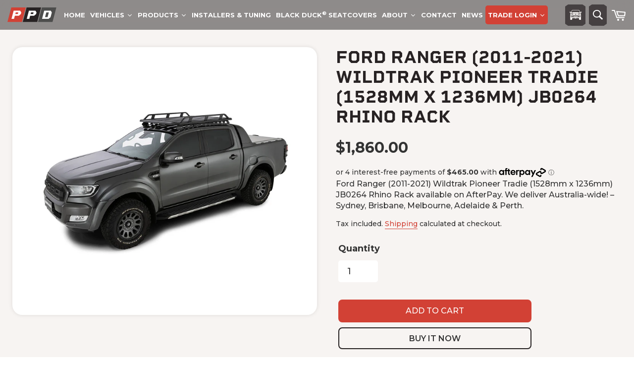

--- FILE ---
content_type: text/html; charset=utf-8
request_url: https://ppdperformance.com.au/products/rhino-rack-pioneer-tradie-1528mm-x-1236mm-_jb0264
body_size: 46369
content:
<!doctype html>
<html
  data-wf-page=""
  data-wf-site="623c1e7e11b743736eb3a379"
  lang="en"
  data-money-format="${{amount}}"
>
  <head>
    <link rel="stylesheet" href="https://obscure-escarpment-2240.herokuapp.com/stylesheets/bcpo-front.css">
    <link rel="preconnect" href="https://fonts.googleapis.com">
    <link rel="preconnect" href="https://fonts.gstatic.com" crossorigin>
    <link
      href="https://fonts.googleapis.com/css2?family=Montserrat:ital,wght@0,100..900;1,100..900&display=swap"
      rel="stylesheet"
    >

    <!-- Include Fancybox CSS in your head -->
    <link rel="stylesheet" href="https://cdn.jsdelivr.net/npm/@fancyapps/ui@4/dist/fancybox.css">

    <!-- Include Fancybox JS before the closing body tag -->
    <script src="https://cdn.jsdelivr.net/npm/@fancyapps/ui@4/dist/fancybox.umd.js"></script>

    <script>
      var bcpo_product={"id":7861957066926,"title":"Ford Ranger (2011-2021) Wildtrak Pioneer Tradie (1528mm x 1236mm) JB0264 Rhino Rack","handle":"rhino-rack-pioneer-tradie-1528mm-x-1236mm-_jb0264","description":"\u003ch1\u003eFord Ranger (2011-2021) Wildtrak Pioneer Tradie (1528mm x 1236mm) JB0264 Rhino Rack\u003c\/h1\u003e\u003ch3\u003eSKU: JB0264\u003c\/h3\u003e\u003cp\u003e\u003cimg src=\"https:\/\/cdn.shopify.com\/s\/files\/1\/2136\/3225\/files\/RHINO-RACK-LOGO_480x480.gif?v=1668746821\" alt=\"\" data-mce-src=\"https:\/\/cdn.shopify.com\/s\/files\/1\/2136\/3225\/files\/RHINO-RACK-LOGO_480x480.gif?v=1668746821\"\u003e\u003c\/p\u003e\u003cp\u003e The Pioneer Tradie is designed to transport ladders, pipes and work-related products and materials like timber or sheeting on your 4WD or utility. Constructed from strong, durable and lightweight aluminium together with glass-reinforced nylon corner to increase corrosion resistance, the Pioneer Tradie stands up to the toughest conditions we have been able to test it in. The Pioneer Tradie truly is your tool of trade allowing you to work harder and adventure further. \u003c\/p\u003e\u003ch3\u003eOverview\u003c\/h3\u003e\u003cp\u003e Our Tradie Platform has been designed for the tradesmen and adventurer in mind offering the most modular and versatile roof top solution in the market. Compatible with a wide range of accessories, the Pioneer Tradie truly allows for you to build your ideal set up for every adventure.\u003c\/p\u003e\u003cp\u003eFeatures:\u003c\/p\u003e\u003cul\u003e \u003cli\u003eStylish and aerodynamically designed\u003c\/li\u003e \u003cli\u003eMade from aluminium and fiberglass re-enforced nylon corners\u003c\/li\u003e \u003cli\u003eBlack powder coated for increased corrosion resistance\u003c\/li\u003e \u003cli\u003eMost versatile and modular full rack on the market\u003c\/li\u003e \u003cli\u003eIncludes a fully welded side rail for extra strength\u003c\/li\u003e \u003cli\u003eIncludes built in underbars\u003c\/li\u003e \u003cli\u003eCompatible with many Pioneer Specific and Rhino-Rack accessories\u003c\/li\u003e \u003cli\u003eVersatile between weekends and work days\u003c\/li\u003e \u003cli\u003eSide rail acts as a grp for easy loading\u003c\/li\u003e \u003cli\u003e5 year warranty\u003c\/li\u003e \u003c\/ul\u003e","published_at":"2022-11-21T09:59:49+08:00","created_at":"2022-11-21T09:59:52+08:00","vendor":"Rhino Rack","type":"Roof Racks","tags":["Make: Ford","Model: Ranger","Series: PX Ranger (2011-2015)","Series: PXII Ranger (2015-2018)","Series: PXIII Ranger (2018-2021)"],"price":186000,"price_min":186000,"price_max":186000,"available":true,"price_varies":false,"compare_at_price":null,"compare_at_price_min":0,"compare_at_price_max":0,"compare_at_price_varies":false,"variants":[{"id":43571874791598,"title":"Default Title","option1":"Default Title","option2":null,"option3":null,"sku":"JB0264","requires_shipping":true,"taxable":true,"featured_image":null,"available":true,"name":"Ford Ranger (2011-2021) Wildtrak Pioneer Tradie (1528mm x 1236mm) JB0264 Rhino Rack","public_title":null,"options":["Default Title"],"price":186000,"weight":31000,"compare_at_price":null,"inventory_quantity":-1,"inventory_management":"shopify","inventory_policy":"continue","barcode":null,"requires_selling_plan":false,"selling_plan_allocations":[],"quantity_rule":{"min":1,"max":null,"increment":1}}],"images":["\/\/ppdperformance.com.au\/cdn\/shop\/products\/Ford-Wildtrack-45100B-RF2B2-00_5b299136-bc7f-4c6f-bb59-f037c7bbf5ac.jpg?v=1669002766"],"featured_image":"\/\/ppdperformance.com.au\/cdn\/shop\/products\/Ford-Wildtrack-45100B-RF2B2-00_5b299136-bc7f-4c6f-bb59-f037c7bbf5ac.jpg?v=1669002766","options":["Title"],"media":[{"alt":null,"id":25424315318446,"position":1,"preview_image":{"aspect_ratio":1.867,"height":840,"width":1568,"src":"\/\/ppdperformance.com.au\/cdn\/shop\/products\/Ford-Wildtrack-45100B-RF2B2-00_5b299136-bc7f-4c6f-bb59-f037c7bbf5ac.jpg?v=1669002766"},"aspect_ratio":1.867,"height":840,"media_type":"image","src":"\/\/ppdperformance.com.au\/cdn\/shop\/products\/Ford-Wildtrack-45100B-RF2B2-00_5b299136-bc7f-4c6f-bb59-f037c7bbf5ac.jpg?v=1669002766","width":1568}],"requires_selling_plan":false,"selling_plan_groups":[],"content":"\u003ch1\u003eFord Ranger (2011-2021) Wildtrak Pioneer Tradie (1528mm x 1236mm) JB0264 Rhino Rack\u003c\/h1\u003e\u003ch3\u003eSKU: JB0264\u003c\/h3\u003e\u003cp\u003e\u003cimg src=\"https:\/\/cdn.shopify.com\/s\/files\/1\/2136\/3225\/files\/RHINO-RACK-LOGO_480x480.gif?v=1668746821\" alt=\"\" data-mce-src=\"https:\/\/cdn.shopify.com\/s\/files\/1\/2136\/3225\/files\/RHINO-RACK-LOGO_480x480.gif?v=1668746821\"\u003e\u003c\/p\u003e\u003cp\u003e The Pioneer Tradie is designed to transport ladders, pipes and work-related products and materials like timber or sheeting on your 4WD or utility. Constructed from strong, durable and lightweight aluminium together with glass-reinforced nylon corner to increase corrosion resistance, the Pioneer Tradie stands up to the toughest conditions we have been able to test it in. The Pioneer Tradie truly is your tool of trade allowing you to work harder and adventure further. \u003c\/p\u003e\u003ch3\u003eOverview\u003c\/h3\u003e\u003cp\u003e Our Tradie Platform has been designed for the tradesmen and adventurer in mind offering the most modular and versatile roof top solution in the market. Compatible with a wide range of accessories, the Pioneer Tradie truly allows for you to build your ideal set up for every adventure.\u003c\/p\u003e\u003cp\u003eFeatures:\u003c\/p\u003e\u003cul\u003e \u003cli\u003eStylish and aerodynamically designed\u003c\/li\u003e \u003cli\u003eMade from aluminium and fiberglass re-enforced nylon corners\u003c\/li\u003e \u003cli\u003eBlack powder coated for increased corrosion resistance\u003c\/li\u003e \u003cli\u003eMost versatile and modular full rack on the market\u003c\/li\u003e \u003cli\u003eIncludes a fully welded side rail for extra strength\u003c\/li\u003e \u003cli\u003eIncludes built in underbars\u003c\/li\u003e \u003cli\u003eCompatible with many Pioneer Specific and Rhino-Rack accessories\u003c\/li\u003e \u003cli\u003eVersatile between weekends and work days\u003c\/li\u003e \u003cli\u003eSide rail acts as a grp for easy loading\u003c\/li\u003e \u003cli\u003e5 year warranty\u003c\/li\u003e \u003c\/ul\u003e"};  var bcpo_settings={"fallback":"default","auto_select":"on","load_main_image":"on","replaceImage":"on","border_style":"round","tooltips":"show","sold_out_style":"transparent","theme":"light","jumbo_colors":"medium","jumbo_images":"medium","circle_swatches":"","inventory_style":"default","override_ajax":"on","add_price_addons":"on","theme2":"on","money_format2":"${{amount}} AUD","money_format_without_currency":"${{amount}}","show_currency":"off","file_upload_warning":"off","global_auto_image_options":"","global_color_options":"","global_colors":[{"key":"","value":"ecf42f"}]};var inventory_quantity = [];inventory_quantity.push(-1);if(bcpo_product) { for (var i = 0; i < bcpo_product.variants.length; i += 1) { bcpo_product.variants[i].inventory_quantity = inventory_quantity[i]; }}window.bcpo = window.bcpo || {}; bcpo.cart = {"note":null,"attributes":{},"original_total_price":0,"total_price":0,"total_discount":0,"total_weight":0.0,"item_count":0,"items":[],"requires_shipping":false,"currency":"AUD","items_subtotal_price":0,"cart_level_discount_applications":[],"checkout_charge_amount":0}; bcpo.ogFormData = FormData;
    </script>
<link rel="canonical" href="https://ppdperformance.com.au/products/rhino-rack-pioneer-tradie-1528mm-x-1236mm-_jb0264"><title>Ford Ranger (2011-2021) Wildtrak Pioneer Tradie (1528mm x 1236mm) JB02&ndash; PPD Performance</title><meta name="description" content="Ford Ranger (2011-2021) Wildtrak Pioneer Tradie (1528mm x 1236mm) JB0264 Rhino RackSKU: JB0264 The Pioneer Tradie is designed to transport ladders, pipes and work-related products and materials like timber or sheeting on your 4WD or utility. Constructed from strong, durable and lightweight aluminium together with glass">

<script type="application/ld+json">
{
  "@context": "http://schema.org/",
  "@type": "Product",
  "name": "Ford Ranger (2011-2021) Wildtrak Pioneer Tradie (1528mm x 1236mm) JB0264 Rhino Rack",
  "url": "https:\/\/ppdperformance.com.au\/products\/rhino-rack-pioneer-tradie-1528mm-x-1236mm-_jb0264","image": [
      "https:\/\/ppdperformance.com.au\/cdn\/shop\/products\/Ford-Wildtrack-45100B-RF2B2-00_5b299136-bc7f-4c6f-bb59-f037c7bbf5ac_1568x.jpg?v=1669002766"
    ],"description": "Ford Ranger (2011-2021) Wildtrak Pioneer Tradie (1528mm x 1236mm) JB0264 Rhino RackSKU: JB0264 The Pioneer Tradie is designed to transport ladders, pipes and work-related products and materials like timber or sheeting on your 4WD or utility. Constructed from strong, durable and lightweight aluminium together with glass-reinforced nylon corner to increase corrosion resistance, the Pioneer Tradie stands up to the toughest conditions we have been able to test it in. The Pioneer Tradie truly is your tool of trade allowing you to work harder and adventure further. Overview Our Tradie Platform has been designed for the tradesmen and adventurer in mind offering the most modular and versatile roof top solution in the market. Compatible with a wide range of accessories, the Pioneer Tradie truly allows for you to build your ideal set up for every adventure.Features: Stylish and aerodynamically designed Made from aluminium and fiberglass re-enforced nylon corners Black powder coated for increased corrosion resistance Most versatile and modular full rack on the market Includes a fully welded side rail for extra strength Includes built in underbars Compatible with many Pioneer Specific and Rhino-Rack accessories Versatile between weekends and work days Side rail acts as a grp for easy loading 5 year warranty ","sku": "JB0264","brand": {
    "@type": "Thing",
    "name": "Rhino Rack"
  },
  "offers": [{
        "@type" : "Offer","sku": "JB0264","availability" : "http://schema.org/InStock",
        "price" : 1860.0,
        "priceCurrency" : "AUD",
        "url" : "https:\/\/ppdperformance.com.au\/products\/rhino-rack-pioneer-tradie-1528mm-x-1236mm-_jb0264?variant=43571874791598"
      }]
}
</script>




<meta property="og:site_name" content="PPD Performance">
<meta property="og:url" content="https://ppdperformance.com.au/products/rhino-rack-pioneer-tradie-1528mm-x-1236mm-_jb0264">
<meta property="og:title" content="Ford Ranger (2011-2021) Wildtrak Pioneer Tradie (1528mm x 1236mm) JB02">
<meta property="og:type" content="product">
<meta property="og:description" content="Ford Ranger (2011-2021) Wildtrak Pioneer Tradie (1528mm x 1236mm) JB0264 Rhino RackSKU: JB0264 The Pioneer Tradie is designed to transport ladders, pipes and work-related products and materials like timber or sheeting on your 4WD or utility. Constructed from strong, durable and lightweight aluminium together with glass">

  <meta property="og:price:amount" content="1,860.00">
  <meta property="og:price:currency" content="AUD">

<meta property="og:image" content="http://ppdperformance.com.au/cdn/shop/products/Ford-Wildtrack-45100B-RF2B2-00_5b299136-bc7f-4c6f-bb59-f037c7bbf5ac_1200x1200.jpg?v=1669002766">
<meta property="og:image:secure_url" content="https://ppdperformance.com.au/cdn/shop/products/Ford-Wildtrack-45100B-RF2B2-00_5b299136-bc7f-4c6f-bb59-f037c7bbf5ac_1200x1200.jpg?v=1669002766">


<meta name="twitter:card" content="summary_large_image">
<meta name="twitter:title" content="Ford Ranger (2011-2021) Wildtrak Pioneer Tradie (1528mm x 1236mm) JB02">
<meta name="twitter:description" content="Ford Ranger (2011-2021) Wildtrak Pioneer Tradie (1528mm x 1236mm) JB0264 Rhino RackSKU: JB0264 The Pioneer Tradie is designed to transport ladders, pipes and work-related products and materials like timber or sheeting on your 4WD or utility. Constructed from strong, durable and lightweight aluminium together with glass">
<meta charset="utf-8">
<meta content="width=device-width, initial-scale=1" name="viewport">

<link rel="preload stylesheet" href="//ppdperformance.com.au/cdn/shop/t/17/assets/ppd-performance.css?v=121307259164006733941757968290" as="style">
<link href="//ppdperformance.com.au/cdn/shop/t/17/assets/normalize.css?v=7230471698553888871757968290" rel="stylesheet" type="text/css" media="all" />
<link href="//ppdperformance.com.au/cdn/shop/t/17/assets/webflow.css?v=87778004003170846911757968290" rel="stylesheet" type="text/css" media="all" />
<link href="//ppdperformance.com.au/cdn/shop/t/17/assets/ppd-performance.webflow.css?v=140331415429956387771757968500" rel="stylesheet" type="text/css" media="all" />
<link href="//ppdperformance.com.au/cdn/shop/t/17/assets/theme.css?v=108223827802191753781757968290" rel="stylesheet" type="text/css" media="all" />
<link href="//ppdperformance.com.au/cdn/shop/t/17/assets/clutch.css?v=12176706021962280281757968290" rel="stylesheet" type="text/css" media="all" />
<script src="https://ajax.googleapis.com/ajax/libs/jquery/3.6.0/jquery.min.js"></script>
<script src="//ppdperformance.com.au/cdn/shop/t/17/assets/ppd-performance.js?v=139526194879532811721757968290" />
<style>@media (min-width:992px) {html.w-mod-js:not(.w-mod-ix) [data-w-id="7b30078a-65ac-5a1e-a23c-5891b5ba6af6"] {opacity:0;}html.w-mod-js:not(.w-mod-ix) [data-w-id="2239f253-480f-cd38-c397-63c46a8d4568"] {opacity:0;}html.w-mod-js:not(.w-mod-ix) [data-w-id="b1fa812d-2432-f4b9-0793-31ffef8e42b0"] {opacity:0;}html.w-mod-js:not(.w-mod-ix) [data-w-id="e3e6b756-8dde-2b33-e7ac-849124aba943"] {opacity:0;}}@media (max-width:991px) and (min-width:768px) {html.w-mod-js:not(.w-mod-ix) [data-w-id="7b30078a-65ac-5a1e-a23c-5891b5ba6af6"] {opacity:0;}html.w-mod-js:not(.w-mod-ix) [data-w-id="2239f253-480f-cd38-c397-63c46a8d4568"] {opacity:0;}html.w-mod-js:not(.w-mod-ix) [data-w-id="b1fa812d-2432-f4b9-0793-31ffef8e42b0"] {opacity:0;}html.w-mod-js:not(.w-mod-ix) [data-w-id="e3e6b756-8dde-2b33-e7ac-849124aba943"] {opacity:0;}}@media (max-width:479px) {html.w-mod-js:not(.w-mod-ix) [data-w-id="1a74b50e-f9b0-aa15-6501-8e7b30bfdcdc"] {-webkit-transform:translate3d(0, -250%, 0) scale3d(1, 1, 1) rotateX(0) rotateY(0) rotateZ(0) skew(0, 0);-moz-transform:translate3d(0, -250%, 0) scale3d(1, 1, 1) rotateX(0) rotateY(0) rotateZ(0) skew(0, 0);-ms-transform:translate3d(0, -250%, 0) scale3d(1, 1, 1) rotateX(0) rotateY(0) rotateZ(0) skew(0, 0);transform:translate3d(0, -250%, 0) scale3d(1, 1, 1) rotateX(0) rotateY(0) rotateZ(0) skew(0, 0);opacity:0;}}</style>
<script src="https://ajax.googleapis.com/ajax/libs/webfont/1.6.26/webfont.js" type="text/javascript"></script>
<script type="text/javascript">
  WebFontConfig = {
        google: {
            families: ["Montserrat:100,100italic,200,200italic,300,300italic,400,400italic,500,500italic,600,600italic,700,700italic,800,800italic,900,900italic"]
        }
    };

    (function(d) {
        var wf = d.createElement('script'), s = d.scripts[0];
        wf.src = 'https://ajax.googleapis.com/ajax/libs/webfont/1.6.26/webfont.js';
        wf.async = true;
        s.parentNode.insertBefore(wf, s);
    })(document);
</script>
<script src="https://use.typekit.net/vnp1gaa.js" type="text/javascript"></script>
<script type="text/javascript">try{Typekit.load();}catch(e){}</script>
<!-- [if lt IE 9]><script src="https://cdnjs.cloudflare.com/ajax/libs/html5shiv/3.7.3/html5shiv.min.js" type="text/javascript"></script><![endif] -->
<script type="text/javascript">!function(o,c){var n=c.documentElement,t=" w-mod-";n.className+=t+"js",("ontouchstart"in o||o.DocumentTouch&&c instanceof DocumentTouch)&&(n.className+=t+"touch")}(window,document);</script><link href="//ppdperformance.com.au/cdn/shop/t/17/assets/favicon.png?v=148259889242659123011757968290" rel="shortcut icon" type="image/x-icon"><link href="//ppdperformance.com.au/cdn/shop/t/17/assets/webclip.png?v=160329901186861259531757968290" rel="apple-touch-icon"><style>
@media(max-width:1440px){
body .nav-link{padding-left:15px;padding-right:15px;font-size:14px;}
}
</style>
<link href="//ppdperformance.com.au/cdn/shop/t/17/assets/udesly-common.min.css?v=116505898062391967971757968290" rel="stylesheet" type="text/css" media="all" />
<script>window.performance && window.performance.mark && window.performance.mark('shopify.content_for_header.start');</script><meta id="shopify-digital-wallet" name="shopify-digital-wallet" content="/21363225/digital_wallets/dialog">
<meta name="shopify-checkout-api-token" content="7760cc8be4d722536f7fdddc50d520e0">
<link rel="alternate" type="application/json+oembed" href="https://ppdperformance.com.au/products/rhino-rack-pioneer-tradie-1528mm-x-1236mm-_jb0264.oembed">
<script async="async" src="/checkouts/internal/preloads.js?locale=en-AU"></script>
<link rel="preconnect" href="https://shop.app" crossorigin="anonymous">
<script async="async" src="https://shop.app/checkouts/internal/preloads.js?locale=en-AU&shop_id=21363225" crossorigin="anonymous"></script>
<script id="apple-pay-shop-capabilities" type="application/json">{"shopId":21363225,"countryCode":"AU","currencyCode":"AUD","merchantCapabilities":["supports3DS"],"merchantId":"gid:\/\/shopify\/Shop\/21363225","merchantName":"PPD Performance","requiredBillingContactFields":["postalAddress","email","phone"],"requiredShippingContactFields":["postalAddress","email","phone"],"shippingType":"shipping","supportedNetworks":["visa","masterCard","amex","jcb"],"total":{"type":"pending","label":"PPD Performance","amount":"1.00"},"shopifyPaymentsEnabled":true,"supportsSubscriptions":true}</script>
<script id="shopify-features" type="application/json">{"accessToken":"7760cc8be4d722536f7fdddc50d520e0","betas":["rich-media-storefront-analytics"],"domain":"ppdperformance.com.au","predictiveSearch":true,"shopId":21363225,"locale":"en"}</script>
<script>var Shopify = Shopify || {};
Shopify.shop = "ppd-performance.myshopify.com";
Shopify.locale = "en";
Shopify.currency = {"active":"AUD","rate":"1.0"};
Shopify.country = "AU";
Shopify.theme = {"name":"PPD Performance 2022 (Nimstrata) - Recs in Cart","id":146367676590,"schema_name":"ppd-performance","schema_version":"1.0.0","theme_store_id":null,"role":"main"};
Shopify.theme.handle = "null";
Shopify.theme.style = {"id":null,"handle":null};
Shopify.cdnHost = "ppdperformance.com.au/cdn";
Shopify.routes = Shopify.routes || {};
Shopify.routes.root = "/";</script>
<script type="module">!function(o){(o.Shopify=o.Shopify||{}).modules=!0}(window);</script>
<script>!function(o){function n(){var o=[];function n(){o.push(Array.prototype.slice.apply(arguments))}return n.q=o,n}var t=o.Shopify=o.Shopify||{};t.loadFeatures=n(),t.autoloadFeatures=n()}(window);</script>
<script>
  window.ShopifyPay = window.ShopifyPay || {};
  window.ShopifyPay.apiHost = "shop.app\/pay";
  window.ShopifyPay.redirectState = null;
</script>
<script id="shop-js-analytics" type="application/json">{"pageType":"product"}</script>
<script defer="defer" async type="module" src="//ppdperformance.com.au/cdn/shopifycloud/shop-js/modules/v2/client.init-shop-cart-sync_BApSsMSl.en.esm.js"></script>
<script defer="defer" async type="module" src="//ppdperformance.com.au/cdn/shopifycloud/shop-js/modules/v2/chunk.common_CBoos6YZ.esm.js"></script>
<script type="module">
  await import("//ppdperformance.com.au/cdn/shopifycloud/shop-js/modules/v2/client.init-shop-cart-sync_BApSsMSl.en.esm.js");
await import("//ppdperformance.com.au/cdn/shopifycloud/shop-js/modules/v2/chunk.common_CBoos6YZ.esm.js");

  window.Shopify.SignInWithShop?.initShopCartSync?.({"fedCMEnabled":true,"windoidEnabled":true});

</script>
<script>
  window.Shopify = window.Shopify || {};
  if (!window.Shopify.featureAssets) window.Shopify.featureAssets = {};
  window.Shopify.featureAssets['shop-js'] = {"shop-cart-sync":["modules/v2/client.shop-cart-sync_DJczDl9f.en.esm.js","modules/v2/chunk.common_CBoos6YZ.esm.js"],"init-fed-cm":["modules/v2/client.init-fed-cm_BzwGC0Wi.en.esm.js","modules/v2/chunk.common_CBoos6YZ.esm.js"],"init-windoid":["modules/v2/client.init-windoid_BS26ThXS.en.esm.js","modules/v2/chunk.common_CBoos6YZ.esm.js"],"shop-cash-offers":["modules/v2/client.shop-cash-offers_DthCPNIO.en.esm.js","modules/v2/chunk.common_CBoos6YZ.esm.js","modules/v2/chunk.modal_Bu1hFZFC.esm.js"],"shop-button":["modules/v2/client.shop-button_D_JX508o.en.esm.js","modules/v2/chunk.common_CBoos6YZ.esm.js"],"init-shop-email-lookup-coordinator":["modules/v2/client.init-shop-email-lookup-coordinator_DFwWcvrS.en.esm.js","modules/v2/chunk.common_CBoos6YZ.esm.js"],"shop-toast-manager":["modules/v2/client.shop-toast-manager_tEhgP2F9.en.esm.js","modules/v2/chunk.common_CBoos6YZ.esm.js"],"shop-login-button":["modules/v2/client.shop-login-button_DwLgFT0K.en.esm.js","modules/v2/chunk.common_CBoos6YZ.esm.js","modules/v2/chunk.modal_Bu1hFZFC.esm.js"],"avatar":["modules/v2/client.avatar_BTnouDA3.en.esm.js"],"init-shop-cart-sync":["modules/v2/client.init-shop-cart-sync_BApSsMSl.en.esm.js","modules/v2/chunk.common_CBoos6YZ.esm.js"],"pay-button":["modules/v2/client.pay-button_BuNmcIr_.en.esm.js","modules/v2/chunk.common_CBoos6YZ.esm.js"],"init-shop-for-new-customer-accounts":["modules/v2/client.init-shop-for-new-customer-accounts_DrjXSI53.en.esm.js","modules/v2/client.shop-login-button_DwLgFT0K.en.esm.js","modules/v2/chunk.common_CBoos6YZ.esm.js","modules/v2/chunk.modal_Bu1hFZFC.esm.js"],"init-customer-accounts-sign-up":["modules/v2/client.init-customer-accounts-sign-up_TlVCiykN.en.esm.js","modules/v2/client.shop-login-button_DwLgFT0K.en.esm.js","modules/v2/chunk.common_CBoos6YZ.esm.js","modules/v2/chunk.modal_Bu1hFZFC.esm.js"],"shop-follow-button":["modules/v2/client.shop-follow-button_C5D3XtBb.en.esm.js","modules/v2/chunk.common_CBoos6YZ.esm.js","modules/v2/chunk.modal_Bu1hFZFC.esm.js"],"checkout-modal":["modules/v2/client.checkout-modal_8TC_1FUY.en.esm.js","modules/v2/chunk.common_CBoos6YZ.esm.js","modules/v2/chunk.modal_Bu1hFZFC.esm.js"],"init-customer-accounts":["modules/v2/client.init-customer-accounts_C0Oh2ljF.en.esm.js","modules/v2/client.shop-login-button_DwLgFT0K.en.esm.js","modules/v2/chunk.common_CBoos6YZ.esm.js","modules/v2/chunk.modal_Bu1hFZFC.esm.js"],"lead-capture":["modules/v2/client.lead-capture_Cq0gfm7I.en.esm.js","modules/v2/chunk.common_CBoos6YZ.esm.js","modules/v2/chunk.modal_Bu1hFZFC.esm.js"],"shop-login":["modules/v2/client.shop-login_BmtnoEUo.en.esm.js","modules/v2/chunk.common_CBoos6YZ.esm.js","modules/v2/chunk.modal_Bu1hFZFC.esm.js"],"payment-terms":["modules/v2/client.payment-terms_BHOWV7U_.en.esm.js","modules/v2/chunk.common_CBoos6YZ.esm.js","modules/v2/chunk.modal_Bu1hFZFC.esm.js"]};
</script>
<script>(function() {
  var isLoaded = false;
  function asyncLoad() {
    if (isLoaded) return;
    isLoaded = true;
    var urls = ["https:\/\/load.csell.co\/assets\/js\/cross-sell.js?shop=ppd-performance.myshopify.com","https:\/\/load.csell.co\/assets\/v2\/js\/core\/xsell.js?shop=ppd-performance.myshopify.com","https:\/\/chimpstatic.com\/mcjs-connected\/js\/users\/e922517ed0986e4082ac5e036\/297cf0ab290e9681622ff49db.js?shop=ppd-performance.myshopify.com","https:\/\/chimpstatic.com\/mcjs-connected\/js\/users\/a0a178df6bbe6b7b680832e55\/8bd1be087c902fbb39631cd22.js?shop=ppd-performance.myshopify.com","https:\/\/d23dclunsivw3h.cloudfront.net\/redirect-app.js?shop=ppd-performance.myshopify.com","https:\/\/swymv3pro-01.azureedge.net\/code\/swym-shopify.js?shop=ppd-performance.myshopify.com","https:\/\/shipping.sweetecom.com\/widget\/js\/loader.js?shop=ppd-performance.myshopify.com","\/\/cdn.shopify.com\/proxy\/dadd9fa6a0ce5ed9ea1d61153f6d97e14c718acd3390804263f8d4297d1f5f54\/obscure-escarpment-2240.herokuapp.com\/js\/best_custom_product_options.js?shop=ppd-performance.myshopify.com\u0026sp-cache-control=cHVibGljLCBtYXgtYWdlPTkwMA","https:\/\/config.gorgias.chat\/bundle-loader\/01HYA9KPQ525KV7B7WK6MV87B9?source=shopify1click\u0026shop=ppd-performance.myshopify.com","https:\/\/cdn.nfcube.com\/instafeed-6d7ca563aa8dfffb53e8173c5c6efdf4.js?shop=ppd-performance.myshopify.com","https:\/\/swymv3pro-01.azureedge.net\/code\/swym-shopify.js?shop=ppd-performance.myshopify.com","https:\/\/cdn.9gtb.com\/loader.js?g_cvt_id=795a7311-5ced-4c45-93f9-0b915805ad25\u0026shop=ppd-performance.myshopify.com","\/\/cdn.shopify.com\/proxy\/dc905cf2080d34ce513600cea777b0422a4bbf1b704b3d4548428b263d84964b\/tabs.tkdigital.dev\/scripts\/ne_smart_tabs_e02ba2a0a793850fa0c1a4f42d546c38.js?shop=ppd-performance.myshopify.com\u0026sp-cache-control=cHVibGljLCBtYXgtYWdlPTkwMA"];
    for (var i = 0; i < urls.length; i++) {
      var s = document.createElement('script');
      s.type = 'text/javascript';
      s.async = true;
      s.src = urls[i];
      var x = document.getElementsByTagName('script')[0];
      x.parentNode.insertBefore(s, x);
    }
  };
  if(window.attachEvent) {
    window.attachEvent('onload', asyncLoad);
  } else {
    window.addEventListener('load', asyncLoad, false);
  }
})();</script>
<script id="__st">var __st={"a":21363225,"offset":28800,"reqid":"0e602087-b20f-4b51-8ed1-4183c4fdfa57-1768860871","pageurl":"ppdperformance.com.au\/products\/rhino-rack-pioneer-tradie-1528mm-x-1236mm-_jb0264","u":"482bfee43475","p":"product","rtyp":"product","rid":7861957066926};</script>
<script>window.ShopifyPaypalV4VisibilityTracking = true;</script>
<script id="captcha-bootstrap">!function(){'use strict';const t='contact',e='account',n='new_comment',o=[[t,t],['blogs',n],['comments',n],[t,'customer']],c=[[e,'customer_login'],[e,'guest_login'],[e,'recover_customer_password'],[e,'create_customer']],r=t=>t.map((([t,e])=>`form[action*='/${t}']:not([data-nocaptcha='true']) input[name='form_type'][value='${e}']`)).join(','),a=t=>()=>t?[...document.querySelectorAll(t)].map((t=>t.form)):[];function s(){const t=[...o],e=r(t);return a(e)}const i='password',u='form_key',d=['recaptcha-v3-token','g-recaptcha-response','h-captcha-response',i],f=()=>{try{return window.sessionStorage}catch{return}},m='__shopify_v',_=t=>t.elements[u];function p(t,e,n=!1){try{const o=window.sessionStorage,c=JSON.parse(o.getItem(e)),{data:r}=function(t){const{data:e,action:n}=t;return t[m]||n?{data:e,action:n}:{data:t,action:n}}(c);for(const[e,n]of Object.entries(r))t.elements[e]&&(t.elements[e].value=n);n&&o.removeItem(e)}catch(o){console.error('form repopulation failed',{error:o})}}const l='form_type',E='cptcha';function T(t){t.dataset[E]=!0}const w=window,h=w.document,L='Shopify',v='ce_forms',y='captcha';let A=!1;((t,e)=>{const n=(g='f06e6c50-85a8-45c8-87d0-21a2b65856fe',I='https://cdn.shopify.com/shopifycloud/storefront-forms-hcaptcha/ce_storefront_forms_captcha_hcaptcha.v1.5.2.iife.js',D={infoText:'Protected by hCaptcha',privacyText:'Privacy',termsText:'Terms'},(t,e,n)=>{const o=w[L][v],c=o.bindForm;if(c)return c(t,g,e,D).then(n);var r;o.q.push([[t,g,e,D],n]),r=I,A||(h.body.append(Object.assign(h.createElement('script'),{id:'captcha-provider',async:!0,src:r})),A=!0)});var g,I,D;w[L]=w[L]||{},w[L][v]=w[L][v]||{},w[L][v].q=[],w[L][y]=w[L][y]||{},w[L][y].protect=function(t,e){n(t,void 0,e),T(t)},Object.freeze(w[L][y]),function(t,e,n,w,h,L){const[v,y,A,g]=function(t,e,n){const i=e?o:[],u=t?c:[],d=[...i,...u],f=r(d),m=r(i),_=r(d.filter((([t,e])=>n.includes(e))));return[a(f),a(m),a(_),s()]}(w,h,L),I=t=>{const e=t.target;return e instanceof HTMLFormElement?e:e&&e.form},D=t=>v().includes(t);t.addEventListener('submit',(t=>{const e=I(t);if(!e)return;const n=D(e)&&!e.dataset.hcaptchaBound&&!e.dataset.recaptchaBound,o=_(e),c=g().includes(e)&&(!o||!o.value);(n||c)&&t.preventDefault(),c&&!n&&(function(t){try{if(!f())return;!function(t){const e=f();if(!e)return;const n=_(t);if(!n)return;const o=n.value;o&&e.removeItem(o)}(t);const e=Array.from(Array(32),(()=>Math.random().toString(36)[2])).join('');!function(t,e){_(t)||t.append(Object.assign(document.createElement('input'),{type:'hidden',name:u})),t.elements[u].value=e}(t,e),function(t,e){const n=f();if(!n)return;const o=[...t.querySelectorAll(`input[type='${i}']`)].map((({name:t})=>t)),c=[...d,...o],r={};for(const[a,s]of new FormData(t).entries())c.includes(a)||(r[a]=s);n.setItem(e,JSON.stringify({[m]:1,action:t.action,data:r}))}(t,e)}catch(e){console.error('failed to persist form',e)}}(e),e.submit())}));const S=(t,e)=>{t&&!t.dataset[E]&&(n(t,e.some((e=>e===t))),T(t))};for(const o of['focusin','change'])t.addEventListener(o,(t=>{const e=I(t);D(e)&&S(e,y())}));const B=e.get('form_key'),M=e.get(l),P=B&&M;t.addEventListener('DOMContentLoaded',(()=>{const t=y();if(P)for(const e of t)e.elements[l].value===M&&p(e,B);[...new Set([...A(),...v().filter((t=>'true'===t.dataset.shopifyCaptcha))])].forEach((e=>S(e,t)))}))}(h,new URLSearchParams(w.location.search),n,t,e,['guest_login'])})(!0,!0)}();</script>
<script integrity="sha256-4kQ18oKyAcykRKYeNunJcIwy7WH5gtpwJnB7kiuLZ1E=" data-source-attribution="shopify.loadfeatures" defer="defer" src="//ppdperformance.com.au/cdn/shopifycloud/storefront/assets/storefront/load_feature-a0a9edcb.js" crossorigin="anonymous"></script>
<script crossorigin="anonymous" defer="defer" src="//ppdperformance.com.au/cdn/shopifycloud/storefront/assets/shopify_pay/storefront-65b4c6d7.js?v=20250812"></script>
<script data-source-attribution="shopify.dynamic_checkout.dynamic.init">var Shopify=Shopify||{};Shopify.PaymentButton=Shopify.PaymentButton||{isStorefrontPortableWallets:!0,init:function(){window.Shopify.PaymentButton.init=function(){};var t=document.createElement("script");t.src="https://ppdperformance.com.au/cdn/shopifycloud/portable-wallets/latest/portable-wallets.en.js",t.type="module",document.head.appendChild(t)}};
</script>
<script data-source-attribution="shopify.dynamic_checkout.buyer_consent">
  function portableWalletsHideBuyerConsent(e){var t=document.getElementById("shopify-buyer-consent"),n=document.getElementById("shopify-subscription-policy-button");t&&n&&(t.classList.add("hidden"),t.setAttribute("aria-hidden","true"),n.removeEventListener("click",e))}function portableWalletsShowBuyerConsent(e){var t=document.getElementById("shopify-buyer-consent"),n=document.getElementById("shopify-subscription-policy-button");t&&n&&(t.classList.remove("hidden"),t.removeAttribute("aria-hidden"),n.addEventListener("click",e))}window.Shopify?.PaymentButton&&(window.Shopify.PaymentButton.hideBuyerConsent=portableWalletsHideBuyerConsent,window.Shopify.PaymentButton.showBuyerConsent=portableWalletsShowBuyerConsent);
</script>
<script>
  function portableWalletsCleanup(e){e&&e.src&&console.error("Failed to load portable wallets script "+e.src);var t=document.querySelectorAll("shopify-accelerated-checkout .shopify-payment-button__skeleton, shopify-accelerated-checkout-cart .wallet-cart-button__skeleton"),e=document.getElementById("shopify-buyer-consent");for(let e=0;e<t.length;e++)t[e].remove();e&&e.remove()}function portableWalletsNotLoadedAsModule(e){e instanceof ErrorEvent&&"string"==typeof e.message&&e.message.includes("import.meta")&&"string"==typeof e.filename&&e.filename.includes("portable-wallets")&&(window.removeEventListener("error",portableWalletsNotLoadedAsModule),window.Shopify.PaymentButton.failedToLoad=e,"loading"===document.readyState?document.addEventListener("DOMContentLoaded",window.Shopify.PaymentButton.init):window.Shopify.PaymentButton.init())}window.addEventListener("error",portableWalletsNotLoadedAsModule);
</script>

<script type="module" src="https://ppdperformance.com.au/cdn/shopifycloud/portable-wallets/latest/portable-wallets.en.js" onError="portableWalletsCleanup(this)" crossorigin="anonymous"></script>
<script nomodule>
  document.addEventListener("DOMContentLoaded", portableWalletsCleanup);
</script>

<link id="shopify-accelerated-checkout-styles" rel="stylesheet" media="screen" href="https://ppdperformance.com.au/cdn/shopifycloud/portable-wallets/latest/accelerated-checkout-backwards-compat.css" crossorigin="anonymous">
<style id="shopify-accelerated-checkout-cart">
        #shopify-buyer-consent {
  margin-top: 1em;
  display: inline-block;
  width: 100%;
}

#shopify-buyer-consent.hidden {
  display: none;
}

#shopify-subscription-policy-button {
  background: none;
  border: none;
  padding: 0;
  text-decoration: underline;
  font-size: inherit;
  cursor: pointer;
}

#shopify-subscription-policy-button::before {
  box-shadow: none;
}

      </style>

<script>window.performance && window.performance.mark && window.performance.mark('shopify.content_for_header.end');</script>
    <link rel="stylesheet" href="https://assets.retailconnect.app/shopify/latest/search-react.css">
    <link rel="stylesheet" href="//ppdperformance.com.au/cdn/shop/t/17/assets/rcc-custom.css?v=169598591223370045461757969000">
    <script defer src="https://assets.retailconnect.app/shopify/latest/autocomplete.js"></script>
    <link rel="stylesheet" href="https://assets.retailconnect.app/shopify/latest/autocomplete.css">
    <script defer src="https://assets.retailconnect.app/shopify/latest/recommendation-react.js"></script>
    <link rel="stylesheet" href="https://assets.retailconnect.app/shopify/latest/recommendation-react.css">
    <script defer src='//ppdperformance.com.au/cdn/shop/t/17/assets/rcc-rrp-price.js?v=46906306720256613881757968290'></script>
    <script defer src='//ppdperformance.com.au/cdn/shop/t/17/assets/rcc-view-product-button.js?v=18511359043865714991757968290'></script><script type="text/javascript">
  window.Nimstrata = window.Nimstrata || {};
  
  window.Nimstrata.translations = {
    default: {
    },
  };

  window.Nimstrata.filterOrder = {};
  
  window.Nimstrata.project = "mythic-groove-462501-g4";

  window.Nimstrata.settings = {
    filterLocation: "left",
    filters: {
      hiddenByDefault: "mobile",
      closedByDefault: "mobile",
      includeOrderBy: "mobile",
      showCounts: true,
      facetLimitItems: {
        limit: 7,
        tollerance: 2
      }
    },
    productCard: {
      layout: [
        {
          type: "BLOCK",
          class: "rcc-search__product__image",
          link: true,
          items: [
            {
              type: "IMAGE",
            },
          ],
        },
        {
          type: "BLOCK",
          class: "rcc-search__product__main",
          link: true,
          items: [
            {
              type: "TITLE",
              class: "rcc-search__product__title"
            },
            {
              type: "CUSTOM",
              component: "rcc-rrp-price",
              metafields: [
                {
                  namespace: "custom",
                  key: "rrp"
                }
              ]
            },
            {
              type: "CUSTOM",
              component: "rcc-view-product-button"
            }
          ],
        },
      ],
    },
  };

</script>

    

    <!-- Google tag (gtag.js) -->
    <script async src="https://www.googletagmanager.com/gtag/js?id=G-3CSBRDLEQN"></script>
    <script>
      window.dataLayer = window.dataLayer || [];
      function gtag(){dataLayer.push(arguments);}
      gtag('js', new Date());

      gtag('config', 'G-3CSBRDLEQN');
    </script>

    <meta name="facebook-domain-verification" content="q6linaih0uf6doovzlwk8vnfa4oegk">
    <meta name="google-site-verification" content="XBiOO_q5rJEpHFddRTFB3Dbi4ncZZKMnEy34-X-8-mM">
    <meta name="google-site-verification" content="B8q_0-j4MVwvWXzSC5HZ2REoXqQ5A2_ftGSYVFH11Oc">
    <meta
      name="keywords"
      content="4x4 exhausts, 4x4 performance exhausts, offroad exhausts, ford ranger, ford courier, nissan navara, nissan patrol, vw amarok, holden rodeo, holden colorado, isuzu dmax, mazda bt-50, toyota hilux, toyota landcruiser, toyota prado, ecu remap, tune"
    >

    <!-- Global site tag (gtag.js) - Google Ads: 831711176 -->
    <script async src="https://www.googletagmanager.com/gtag/js?id=AW-831711176"></script>
    <script>
      window.dataLayer = window.dataLayer || [];
      function gtag(){dataLayer.push(arguments);}
      gtag('js', new Date());

      gtag('config', 'AW-831711176', {'allow_enhanced_conversions': true});
    </script>

    <script>const moneyFormat = "${{amount}}"
var theme = {
            breakpoints: {
              medium: 750,
              large: 990,
              widescreen: 1400
            },
            strings: {
              addToCart: "Add to cart",
              soldOut: "Sold out",
              unavailable: "Unavailable",
              regularPrice: "Regular price",
              salePrice: "Sale price",
              sale: "PPD RRP",
              fromLowestPrice: "from [price]",
              vendor: "Vendor",
              showMore: "Translation missing: en.general.filters.show_more",
              showLess: "Translation missing: en.general.filters.show_less",
              searchFor: "Translation missing: en.general.search.search_for",
              addressError: "Translation missing: en.sections.map.address_error",
              addressNoResults: "Translation missing: en.sections.map.address_no_results",
              addressQueryLimit: "Translation missing: en.sections.map.address_query_limit_html",
              authError: "Translation missing: en.sections.map.auth_error_html",
              newWindow: "Opens in a new window.",
              external: "Opens external website.",
              newWindowExternal: "Opens external website in a new window.",
              removeLabel: "Remove [product]",
              update: "Update",
              quantity: "Quantity",
              discountedTotal: "Discounted total",
              regularTotal: "Regular total",
              priceColumn: "See Price column for discount details.",
              quantityMinimumMessage: "Quantity must be 1 or more",
              cartError: "There was an error while updating your cart. Please try again.",
              removedItemMessage: "Removed \u003cspan class=\"cart__removed-product-details\"\u003e([quantity]) [link]\u003c\/span\u003e from your cart.",
              unitPrice: "Unit price",
              unitPriceSeparator: "per",
              oneCartCount: "1 item",
              otherCartCount: "[count] items",
              quantityLabel: "Quantity: [count]",
              products: "Translation missing: en.general.search.products",
              loading: "Translation missing: en.general.search.loading",
              number_of_results: "Translation missing: en.general.search.number_of_results",
              number_of_results_found: "Translation missing: en.general.search.number_of_results_found",
              one_result_found: "Translation missing: en.general.search.one_result_found"
            },
            moneyFormat: moneyFormat,
            moneyFormatWithCurrency: "${{amount}} AUD",
            settings: {
              predictiveSearchEnabled: null,
              predictiveSearchShowPrice: null,
              predictiveSearchShowVendor: null
            },
            stylesheet: "//ppdperformance.com.au/cdn/shop/t/17/assets/theme.css?v=108223827802191753781757968290"
          };
    </script>

    <script
      src="https://code.jquery.com/jquery-3.4.1.js"
      integrity="sha256-WpOohJOqMqqyKL9FccASB9O0KwACQJpFTUBLTYOVvVU="
      crossorigin="anonymous"
    ></script>

    <script src="//ppdperformance.com.au/cdn/shop/t/17/assets/lazysizes.js?v=94224023136283657951757968290" async="async"></script>
    <script src="//ppdperformance.com.au/cdn/shop/t/17/assets/vendor.js?v=85833464202832145531757968290" defer></script>
    <script src="//ppdperformance.com.au/cdn/shop/t/17/assets/theme.js?v=22125053669109206511757968290" defer></script>

    <link rel="preload" href="//ppdperformance.com.au/cdn/shop/t/17/assets/theme.css?v=108223827802191753781757968290" as="style">
    <script src="//ajax.googleapis.com/ajax/libs/jquery/1.11.0/jquery.min.js"></script>
    <script src="//ppdperformance.com.au/cdn/shop/t/17/assets/custom.js?v=113355138631580453661757968290" type="text/javascript"></script>
    <script src="//ppdperformance.com.au/cdn/shop/t/17/assets/cart-drawer.js?v=24062259819081724761757968290" type="text/javascript"></script>

    <style>
      .afterpay-paragraph{

      font-size: 16px !important;

      }
    </style>

    










    <script>
    
    
    
    
    var gsf_conversion_data = {page_type : 'product', event : 'view_item', data : {product_data : [{variant_id : 43571874791598, product_id : 7861957066926, name : "Ford Ranger (2011-2021) Wildtrak Pioneer Tradie (1528mm x 1236mm) JB0264 Rhino Rack", price : "1860.00", currency : "AUD", sku : "JB0264", brand : "Rhino Rack", variant : "Default Title", category : "Roof Racks", quantity : "-1" }], total_price : "1860.00", shop_currency : "AUD"}};
    
</script>
  <!-- BEGIN app block: shopify://apps/cbb-shipping-rates/blocks/app-embed-block/de9da91b-8d51-4359-81df-b8b0288464c7 --><script>
    window.codeblackbelt = window.codeblackbelt || {};
    window.codeblackbelt.shop = window.codeblackbelt.shop || 'ppd-performance.myshopify.com';
    </script><script src="//cdn.codeblackbelt.com/widgets/shipping-rates-calculator-plus/main.min.js?version=2026012006+0800" async></script>
<!-- END app block --><script src="https://cdn.shopify.com/extensions/019bc2d0-0f91-74d4-a43b-076b6407206d/quick-announcement-bar-prod-97/assets/quickannouncementbar.js" type="text/javascript" defer="defer"></script>
<link href="https://monorail-edge.shopifysvc.com" rel="dns-prefetch">
<script>(function(){if ("sendBeacon" in navigator && "performance" in window) {try {var session_token_from_headers = performance.getEntriesByType('navigation')[0].serverTiming.find(x => x.name == '_s').description;} catch {var session_token_from_headers = undefined;}var session_cookie_matches = document.cookie.match(/_shopify_s=([^;]*)/);var session_token_from_cookie = session_cookie_matches && session_cookie_matches.length === 2 ? session_cookie_matches[1] : "";var session_token = session_token_from_headers || session_token_from_cookie || "";function handle_abandonment_event(e) {var entries = performance.getEntries().filter(function(entry) {return /monorail-edge.shopifysvc.com/.test(entry.name);});if (!window.abandonment_tracked && entries.length === 0) {window.abandonment_tracked = true;var currentMs = Date.now();var navigation_start = performance.timing.navigationStart;var payload = {shop_id: 21363225,url: window.location.href,navigation_start,duration: currentMs - navigation_start,session_token,page_type: "product"};window.navigator.sendBeacon("https://monorail-edge.shopifysvc.com/v1/produce", JSON.stringify({schema_id: "online_store_buyer_site_abandonment/1.1",payload: payload,metadata: {event_created_at_ms: currentMs,event_sent_at_ms: currentMs}}));}}window.addEventListener('pagehide', handle_abandonment_event);}}());</script>
<script id="web-pixels-manager-setup">(function e(e,d,r,n,o){if(void 0===o&&(o={}),!Boolean(null===(a=null===(i=window.Shopify)||void 0===i?void 0:i.analytics)||void 0===a?void 0:a.replayQueue)){var i,a;window.Shopify=window.Shopify||{};var t=window.Shopify;t.analytics=t.analytics||{};var s=t.analytics;s.replayQueue=[],s.publish=function(e,d,r){return s.replayQueue.push([e,d,r]),!0};try{self.performance.mark("wpm:start")}catch(e){}var l=function(){var e={modern:/Edge?\/(1{2}[4-9]|1[2-9]\d|[2-9]\d{2}|\d{4,})\.\d+(\.\d+|)|Firefox\/(1{2}[4-9]|1[2-9]\d|[2-9]\d{2}|\d{4,})\.\d+(\.\d+|)|Chrom(ium|e)\/(9{2}|\d{3,})\.\d+(\.\d+|)|(Maci|X1{2}).+ Version\/(15\.\d+|(1[6-9]|[2-9]\d|\d{3,})\.\d+)([,.]\d+|)( \(\w+\)|)( Mobile\/\w+|) Safari\/|Chrome.+OPR\/(9{2}|\d{3,})\.\d+\.\d+|(CPU[ +]OS|iPhone[ +]OS|CPU[ +]iPhone|CPU IPhone OS|CPU iPad OS)[ +]+(15[._]\d+|(1[6-9]|[2-9]\d|\d{3,})[._]\d+)([._]\d+|)|Android:?[ /-](13[3-9]|1[4-9]\d|[2-9]\d{2}|\d{4,})(\.\d+|)(\.\d+|)|Android.+Firefox\/(13[5-9]|1[4-9]\d|[2-9]\d{2}|\d{4,})\.\d+(\.\d+|)|Android.+Chrom(ium|e)\/(13[3-9]|1[4-9]\d|[2-9]\d{2}|\d{4,})\.\d+(\.\d+|)|SamsungBrowser\/([2-9]\d|\d{3,})\.\d+/,legacy:/Edge?\/(1[6-9]|[2-9]\d|\d{3,})\.\d+(\.\d+|)|Firefox\/(5[4-9]|[6-9]\d|\d{3,})\.\d+(\.\d+|)|Chrom(ium|e)\/(5[1-9]|[6-9]\d|\d{3,})\.\d+(\.\d+|)([\d.]+$|.*Safari\/(?![\d.]+ Edge\/[\d.]+$))|(Maci|X1{2}).+ Version\/(10\.\d+|(1[1-9]|[2-9]\d|\d{3,})\.\d+)([,.]\d+|)( \(\w+\)|)( Mobile\/\w+|) Safari\/|Chrome.+OPR\/(3[89]|[4-9]\d|\d{3,})\.\d+\.\d+|(CPU[ +]OS|iPhone[ +]OS|CPU[ +]iPhone|CPU IPhone OS|CPU iPad OS)[ +]+(10[._]\d+|(1[1-9]|[2-9]\d|\d{3,})[._]\d+)([._]\d+|)|Android:?[ /-](13[3-9]|1[4-9]\d|[2-9]\d{2}|\d{4,})(\.\d+|)(\.\d+|)|Mobile Safari.+OPR\/([89]\d|\d{3,})\.\d+\.\d+|Android.+Firefox\/(13[5-9]|1[4-9]\d|[2-9]\d{2}|\d{4,})\.\d+(\.\d+|)|Android.+Chrom(ium|e)\/(13[3-9]|1[4-9]\d|[2-9]\d{2}|\d{4,})\.\d+(\.\d+|)|Android.+(UC? ?Browser|UCWEB|U3)[ /]?(15\.([5-9]|\d{2,})|(1[6-9]|[2-9]\d|\d{3,})\.\d+)\.\d+|SamsungBrowser\/(5\.\d+|([6-9]|\d{2,})\.\d+)|Android.+MQ{2}Browser\/(14(\.(9|\d{2,})|)|(1[5-9]|[2-9]\d|\d{3,})(\.\d+|))(\.\d+|)|K[Aa][Ii]OS\/(3\.\d+|([4-9]|\d{2,})\.\d+)(\.\d+|)/},d=e.modern,r=e.legacy,n=navigator.userAgent;return n.match(d)?"modern":n.match(r)?"legacy":"unknown"}(),u="modern"===l?"modern":"legacy",c=(null!=n?n:{modern:"",legacy:""})[u],f=function(e){return[e.baseUrl,"/wpm","/b",e.hashVersion,"modern"===e.buildTarget?"m":"l",".js"].join("")}({baseUrl:d,hashVersion:r,buildTarget:u}),m=function(e){var d=e.version,r=e.bundleTarget,n=e.surface,o=e.pageUrl,i=e.monorailEndpoint;return{emit:function(e){var a=e.status,t=e.errorMsg,s=(new Date).getTime(),l=JSON.stringify({metadata:{event_sent_at_ms:s},events:[{schema_id:"web_pixels_manager_load/3.1",payload:{version:d,bundle_target:r,page_url:o,status:a,surface:n,error_msg:t},metadata:{event_created_at_ms:s}}]});if(!i)return console&&console.warn&&console.warn("[Web Pixels Manager] No Monorail endpoint provided, skipping logging."),!1;try{return self.navigator.sendBeacon.bind(self.navigator)(i,l)}catch(e){}var u=new XMLHttpRequest;try{return u.open("POST",i,!0),u.setRequestHeader("Content-Type","text/plain"),u.send(l),!0}catch(e){return console&&console.warn&&console.warn("[Web Pixels Manager] Got an unhandled error while logging to Monorail."),!1}}}}({version:r,bundleTarget:l,surface:e.surface,pageUrl:self.location.href,monorailEndpoint:e.monorailEndpoint});try{o.browserTarget=l,function(e){var d=e.src,r=e.async,n=void 0===r||r,o=e.onload,i=e.onerror,a=e.sri,t=e.scriptDataAttributes,s=void 0===t?{}:t,l=document.createElement("script"),u=document.querySelector("head"),c=document.querySelector("body");if(l.async=n,l.src=d,a&&(l.integrity=a,l.crossOrigin="anonymous"),s)for(var f in s)if(Object.prototype.hasOwnProperty.call(s,f))try{l.dataset[f]=s[f]}catch(e){}if(o&&l.addEventListener("load",o),i&&l.addEventListener("error",i),u)u.appendChild(l);else{if(!c)throw new Error("Did not find a head or body element to append the script");c.appendChild(l)}}({src:f,async:!0,onload:function(){if(!function(){var e,d;return Boolean(null===(d=null===(e=window.Shopify)||void 0===e?void 0:e.analytics)||void 0===d?void 0:d.initialized)}()){var d=window.webPixelsManager.init(e)||void 0;if(d){var r=window.Shopify.analytics;r.replayQueue.forEach((function(e){var r=e[0],n=e[1],o=e[2];d.publishCustomEvent(r,n,o)})),r.replayQueue=[],r.publish=d.publishCustomEvent,r.visitor=d.visitor,r.initialized=!0}}},onerror:function(){return m.emit({status:"failed",errorMsg:"".concat(f," has failed to load")})},sri:function(e){var d=/^sha384-[A-Za-z0-9+/=]+$/;return"string"==typeof e&&d.test(e)}(c)?c:"",scriptDataAttributes:o}),m.emit({status:"loading"})}catch(e){m.emit({status:"failed",errorMsg:(null==e?void 0:e.message)||"Unknown error"})}}})({shopId: 21363225,storefrontBaseUrl: "https://ppdperformance.com.au",extensionsBaseUrl: "https://extensions.shopifycdn.com/cdn/shopifycloud/web-pixels-manager",monorailEndpoint: "https://monorail-edge.shopifysvc.com/unstable/produce_batch",surface: "storefront-renderer",enabledBetaFlags: ["2dca8a86"],webPixelsConfigList: [{"id":"1624670382","configuration":"{\"hashed_organization_id\":\"6153ad5261cbe560674f0f7fc96a7a40_v1\",\"app_key\":\"ppd-performance\",\"allow_collect_personal_data\":\"true\"}","eventPayloadVersion":"v1","runtimeContext":"STRICT","scriptVersion":"c3e64302e4c6a915b615bb03ddf3784a","type":"APP","apiClientId":111542,"privacyPurposes":["ANALYTICS","MARKETING","SALE_OF_DATA"],"dataSharingAdjustments":{"protectedCustomerApprovalScopes":["read_customer_address","read_customer_email","read_customer_name","read_customer_personal_data","read_customer_phone"]}},{"id":"1318191278","configuration":"{\"account_ID\":\"27335\",\"google_analytics_tracking_tag\":\"1\",\"measurement_id\":\"2\",\"api_secret\":\"3\",\"shop_settings\":\"{\\\"custom_pixel_script\\\":\\\"https:\\\\\\\/\\\\\\\/storage.googleapis.com\\\\\\\/gsf-scripts\\\\\\\/custom-pixels\\\\\\\/ppd-performance.js\\\"}\"}","eventPayloadVersion":"v1","runtimeContext":"LAX","scriptVersion":"c6b888297782ed4a1cba19cda43d6625","type":"APP","apiClientId":1558137,"privacyPurposes":[],"dataSharingAdjustments":{"protectedCustomerApprovalScopes":["read_customer_address","read_customer_email","read_customer_name","read_customer_personal_data","read_customer_phone"]}},{"id":"966525102","configuration":"{\"storefrontApiUrl\":\"https:\\\/\\\/storefront.retailconnect.app\"}","eventPayloadVersion":"v1","runtimeContext":"STRICT","scriptVersion":"87f2e002db4e52a4efb865f8803ad10d","type":"APP","apiClientId":64626556929,"privacyPurposes":["ANALYTICS","MARKETING","SALE_OF_DATA"],"dataSharingAdjustments":{"protectedCustomerApprovalScopes":[]}},{"id":"738263214","configuration":"{\"config\":\"{\\\"google_tag_ids\\\":[\\\"G-3CSBRDLEQN\\\",\\\"AW-831711176\\\"],\\\"gtag_events\\\":[{\\\"type\\\":\\\"search\\\",\\\"action_label\\\":[\\\"G-3CSBRDLEQN\\\",\\\"AW-831711176\\\/kceXCNKvltcBEMjPy4wD\\\"]},{\\\"type\\\":\\\"begin_checkout\\\",\\\"action_label\\\":[\\\"G-3CSBRDLEQN\\\",\\\"AW-831711176\\\/8xIXCM-vltcBEMjPy4wD\\\"]},{\\\"type\\\":\\\"view_item\\\",\\\"action_label\\\":[\\\"G-3CSBRDLEQN\\\",\\\"AW-831711176\\\/0QsXCMmvltcBEMjPy4wD\\\"]},{\\\"type\\\":\\\"purchase\\\",\\\"action_label\\\":[\\\"G-3CSBRDLEQN\\\",\\\"AW-831711176\\\/vxr5CMnv338QyM_LjAM\\\"]},{\\\"type\\\":\\\"page_view\\\",\\\"action_label\\\":[\\\"G-3CSBRDLEQN\\\",\\\"AW-831711176\\\/Ao87CPWrltcBEMjPy4wD\\\"]},{\\\"type\\\":\\\"add_payment_info\\\",\\\"action_label\\\":[\\\"G-3CSBRDLEQN\\\",\\\"AW-831711176\\\/x16LCNWvltcBEMjPy4wD\\\"]},{\\\"type\\\":\\\"add_to_cart\\\",\\\"action_label\\\":[\\\"G-3CSBRDLEQN\\\",\\\"AW-831711176\\\/PZabCMyvltcBEMjPy4wD\\\"]}],\\\"enable_monitoring_mode\\\":false}\"}","eventPayloadVersion":"v1","runtimeContext":"OPEN","scriptVersion":"b2a88bafab3e21179ed38636efcd8a93","type":"APP","apiClientId":1780363,"privacyPurposes":[],"dataSharingAdjustments":{"protectedCustomerApprovalScopes":["read_customer_address","read_customer_email","read_customer_name","read_customer_personal_data","read_customer_phone"]}},{"id":"190185646","configuration":"{\"pixel_id\":\"773472999502643\",\"pixel_type\":\"facebook_pixel\",\"metaapp_system_user_token\":\"-\"}","eventPayloadVersion":"v1","runtimeContext":"OPEN","scriptVersion":"ca16bc87fe92b6042fbaa3acc2fbdaa6","type":"APP","apiClientId":2329312,"privacyPurposes":["ANALYTICS","MARKETING","SALE_OF_DATA"],"dataSharingAdjustments":{"protectedCustomerApprovalScopes":["read_customer_address","read_customer_email","read_customer_name","read_customer_personal_data","read_customer_phone"]}},{"id":"27001006","eventPayloadVersion":"1","runtimeContext":"LAX","scriptVersion":"2","type":"CUSTOM","privacyPurposes":["ANALYTICS","MARKETING","SALE_OF_DATA"],"name":"simprosys"},{"id":"shopify-app-pixel","configuration":"{}","eventPayloadVersion":"v1","runtimeContext":"STRICT","scriptVersion":"0450","apiClientId":"shopify-pixel","type":"APP","privacyPurposes":["ANALYTICS","MARKETING"]},{"id":"shopify-custom-pixel","eventPayloadVersion":"v1","runtimeContext":"LAX","scriptVersion":"0450","apiClientId":"shopify-pixel","type":"CUSTOM","privacyPurposes":["ANALYTICS","MARKETING"]}],isMerchantRequest: false,initData: {"shop":{"name":"PPD Performance","paymentSettings":{"currencyCode":"AUD"},"myshopifyDomain":"ppd-performance.myshopify.com","countryCode":"AU","storefrontUrl":"https:\/\/ppdperformance.com.au"},"customer":null,"cart":null,"checkout":null,"productVariants":[{"price":{"amount":1860.0,"currencyCode":"AUD"},"product":{"title":"Ford Ranger (2011-2021) Wildtrak Pioneer Tradie (1528mm x 1236mm) JB0264 Rhino Rack","vendor":"Rhino Rack","id":"7861957066926","untranslatedTitle":"Ford Ranger (2011-2021) Wildtrak Pioneer Tradie (1528mm x 1236mm) JB0264 Rhino Rack","url":"\/products\/rhino-rack-pioneer-tradie-1528mm-x-1236mm-_jb0264","type":"Roof Racks"},"id":"43571874791598","image":{"src":"\/\/ppdperformance.com.au\/cdn\/shop\/products\/Ford-Wildtrack-45100B-RF2B2-00_5b299136-bc7f-4c6f-bb59-f037c7bbf5ac.jpg?v=1669002766"},"sku":"JB0264","title":"Default Title","untranslatedTitle":"Default Title"}],"purchasingCompany":null},},"https://ppdperformance.com.au/cdn","fcfee988w5aeb613cpc8e4bc33m6693e112",{"modern":"","legacy":""},{"shopId":"21363225","storefrontBaseUrl":"https:\/\/ppdperformance.com.au","extensionBaseUrl":"https:\/\/extensions.shopifycdn.com\/cdn\/shopifycloud\/web-pixels-manager","surface":"storefront-renderer","enabledBetaFlags":"[\"2dca8a86\"]","isMerchantRequest":"false","hashVersion":"fcfee988w5aeb613cpc8e4bc33m6693e112","publish":"custom","events":"[[\"page_viewed\",{}],[\"product_viewed\",{\"productVariant\":{\"price\":{\"amount\":1860.0,\"currencyCode\":\"AUD\"},\"product\":{\"title\":\"Ford Ranger (2011-2021) Wildtrak Pioneer Tradie (1528mm x 1236mm) JB0264 Rhino Rack\",\"vendor\":\"Rhino Rack\",\"id\":\"7861957066926\",\"untranslatedTitle\":\"Ford Ranger (2011-2021) Wildtrak Pioneer Tradie (1528mm x 1236mm) JB0264 Rhino Rack\",\"url\":\"\/products\/rhino-rack-pioneer-tradie-1528mm-x-1236mm-_jb0264\",\"type\":\"Roof Racks\"},\"id\":\"43571874791598\",\"image\":{\"src\":\"\/\/ppdperformance.com.au\/cdn\/shop\/products\/Ford-Wildtrack-45100B-RF2B2-00_5b299136-bc7f-4c6f-bb59-f037c7bbf5ac.jpg?v=1669002766\"},\"sku\":\"JB0264\",\"title\":\"Default Title\",\"untranslatedTitle\":\"Default Title\"}}]]"});</script><script>
  window.ShopifyAnalytics = window.ShopifyAnalytics || {};
  window.ShopifyAnalytics.meta = window.ShopifyAnalytics.meta || {};
  window.ShopifyAnalytics.meta.currency = 'AUD';
  var meta = {"product":{"id":7861957066926,"gid":"gid:\/\/shopify\/Product\/7861957066926","vendor":"Rhino Rack","type":"Roof Racks","handle":"rhino-rack-pioneer-tradie-1528mm-x-1236mm-_jb0264","variants":[{"id":43571874791598,"price":186000,"name":"Ford Ranger (2011-2021) Wildtrak Pioneer Tradie (1528mm x 1236mm) JB0264 Rhino Rack","public_title":null,"sku":"JB0264"}],"remote":false},"page":{"pageType":"product","resourceType":"product","resourceId":7861957066926,"requestId":"0e602087-b20f-4b51-8ed1-4183c4fdfa57-1768860871"}};
  for (var attr in meta) {
    window.ShopifyAnalytics.meta[attr] = meta[attr];
  }
</script>
<script class="analytics">
  (function () {
    var customDocumentWrite = function(content) {
      var jquery = null;

      if (window.jQuery) {
        jquery = window.jQuery;
      } else if (window.Checkout && window.Checkout.$) {
        jquery = window.Checkout.$;
      }

      if (jquery) {
        jquery('body').append(content);
      }
    };

    var hasLoggedConversion = function(token) {
      if (token) {
        return document.cookie.indexOf('loggedConversion=' + token) !== -1;
      }
      return false;
    }

    var setCookieIfConversion = function(token) {
      if (token) {
        var twoMonthsFromNow = new Date(Date.now());
        twoMonthsFromNow.setMonth(twoMonthsFromNow.getMonth() + 2);

        document.cookie = 'loggedConversion=' + token + '; expires=' + twoMonthsFromNow;
      }
    }

    var trekkie = window.ShopifyAnalytics.lib = window.trekkie = window.trekkie || [];
    if (trekkie.integrations) {
      return;
    }
    trekkie.methods = [
      'identify',
      'page',
      'ready',
      'track',
      'trackForm',
      'trackLink'
    ];
    trekkie.factory = function(method) {
      return function() {
        var args = Array.prototype.slice.call(arguments);
        args.unshift(method);
        trekkie.push(args);
        return trekkie;
      };
    };
    for (var i = 0; i < trekkie.methods.length; i++) {
      var key = trekkie.methods[i];
      trekkie[key] = trekkie.factory(key);
    }
    trekkie.load = function(config) {
      trekkie.config = config || {};
      trekkie.config.initialDocumentCookie = document.cookie;
      var first = document.getElementsByTagName('script')[0];
      var script = document.createElement('script');
      script.type = 'text/javascript';
      script.onerror = function(e) {
        var scriptFallback = document.createElement('script');
        scriptFallback.type = 'text/javascript';
        scriptFallback.onerror = function(error) {
                var Monorail = {
      produce: function produce(monorailDomain, schemaId, payload) {
        var currentMs = new Date().getTime();
        var event = {
          schema_id: schemaId,
          payload: payload,
          metadata: {
            event_created_at_ms: currentMs,
            event_sent_at_ms: currentMs
          }
        };
        return Monorail.sendRequest("https://" + monorailDomain + "/v1/produce", JSON.stringify(event));
      },
      sendRequest: function sendRequest(endpointUrl, payload) {
        // Try the sendBeacon API
        if (window && window.navigator && typeof window.navigator.sendBeacon === 'function' && typeof window.Blob === 'function' && !Monorail.isIos12()) {
          var blobData = new window.Blob([payload], {
            type: 'text/plain'
          });

          if (window.navigator.sendBeacon(endpointUrl, blobData)) {
            return true;
          } // sendBeacon was not successful

        } // XHR beacon

        var xhr = new XMLHttpRequest();

        try {
          xhr.open('POST', endpointUrl);
          xhr.setRequestHeader('Content-Type', 'text/plain');
          xhr.send(payload);
        } catch (e) {
          console.log(e);
        }

        return false;
      },
      isIos12: function isIos12() {
        return window.navigator.userAgent.lastIndexOf('iPhone; CPU iPhone OS 12_') !== -1 || window.navigator.userAgent.lastIndexOf('iPad; CPU OS 12_') !== -1;
      }
    };
    Monorail.produce('monorail-edge.shopifysvc.com',
      'trekkie_storefront_load_errors/1.1',
      {shop_id: 21363225,
      theme_id: 146367676590,
      app_name: "storefront",
      context_url: window.location.href,
      source_url: "//ppdperformance.com.au/cdn/s/trekkie.storefront.cd680fe47e6c39ca5d5df5f0a32d569bc48c0f27.min.js"});

        };
        scriptFallback.async = true;
        scriptFallback.src = '//ppdperformance.com.au/cdn/s/trekkie.storefront.cd680fe47e6c39ca5d5df5f0a32d569bc48c0f27.min.js';
        first.parentNode.insertBefore(scriptFallback, first);
      };
      script.async = true;
      script.src = '//ppdperformance.com.au/cdn/s/trekkie.storefront.cd680fe47e6c39ca5d5df5f0a32d569bc48c0f27.min.js';
      first.parentNode.insertBefore(script, first);
    };
    trekkie.load(
      {"Trekkie":{"appName":"storefront","development":false,"defaultAttributes":{"shopId":21363225,"isMerchantRequest":null,"themeId":146367676590,"themeCityHash":"4455202710584433276","contentLanguage":"en","currency":"AUD"},"isServerSideCookieWritingEnabled":true,"monorailRegion":"shop_domain","enabledBetaFlags":["65f19447"]},"Session Attribution":{},"S2S":{"facebookCapiEnabled":true,"source":"trekkie-storefront-renderer","apiClientId":580111}}
    );

    var loaded = false;
    trekkie.ready(function() {
      if (loaded) return;
      loaded = true;

      window.ShopifyAnalytics.lib = window.trekkie;

      var originalDocumentWrite = document.write;
      document.write = customDocumentWrite;
      try { window.ShopifyAnalytics.merchantGoogleAnalytics.call(this); } catch(error) {};
      document.write = originalDocumentWrite;

      window.ShopifyAnalytics.lib.page(null,{"pageType":"product","resourceType":"product","resourceId":7861957066926,"requestId":"0e602087-b20f-4b51-8ed1-4183c4fdfa57-1768860871","shopifyEmitted":true});

      var match = window.location.pathname.match(/checkouts\/(.+)\/(thank_you|post_purchase)/)
      var token = match? match[1]: undefined;
      if (!hasLoggedConversion(token)) {
        setCookieIfConversion(token);
        window.ShopifyAnalytics.lib.track("Viewed Product",{"currency":"AUD","variantId":43571874791598,"productId":7861957066926,"productGid":"gid:\/\/shopify\/Product\/7861957066926","name":"Ford Ranger (2011-2021) Wildtrak Pioneer Tradie (1528mm x 1236mm) JB0264 Rhino Rack","price":"1860.00","sku":"JB0264","brand":"Rhino Rack","variant":null,"category":"Roof Racks","nonInteraction":true,"remote":false},undefined,undefined,{"shopifyEmitted":true});
      window.ShopifyAnalytics.lib.track("monorail:\/\/trekkie_storefront_viewed_product\/1.1",{"currency":"AUD","variantId":43571874791598,"productId":7861957066926,"productGid":"gid:\/\/shopify\/Product\/7861957066926","name":"Ford Ranger (2011-2021) Wildtrak Pioneer Tradie (1528mm x 1236mm) JB0264 Rhino Rack","price":"1860.00","sku":"JB0264","brand":"Rhino Rack","variant":null,"category":"Roof Racks","nonInteraction":true,"remote":false,"referer":"https:\/\/ppdperformance.com.au\/products\/rhino-rack-pioneer-tradie-1528mm-x-1236mm-_jb0264"});
      }
    });


        var eventsListenerScript = document.createElement('script');
        eventsListenerScript.async = true;
        eventsListenerScript.src = "//ppdperformance.com.au/cdn/shopifycloud/storefront/assets/shop_events_listener-3da45d37.js";
        document.getElementsByTagName('head')[0].appendChild(eventsListenerScript);

})();</script>
  <script>
  if (!window.ga || (window.ga && typeof window.ga !== 'function')) {
    window.ga = function ga() {
      (window.ga.q = window.ga.q || []).push(arguments);
      if (window.Shopify && window.Shopify.analytics && typeof window.Shopify.analytics.publish === 'function') {
        window.Shopify.analytics.publish("ga_stub_called", {}, {sendTo: "google_osp_migration"});
      }
      console.error("Shopify's Google Analytics stub called with:", Array.from(arguments), "\nSee https://help.shopify.com/manual/promoting-marketing/pixels/pixel-migration#google for more information.");
    };
    if (window.Shopify && window.Shopify.analytics && typeof window.Shopify.analytics.publish === 'function') {
      window.Shopify.analytics.publish("ga_stub_initialized", {}, {sendTo: "google_osp_migration"});
    }
  }
</script>
<script
  defer
  src="https://ppdperformance.com.au/cdn/shopifycloud/perf-kit/shopify-perf-kit-3.0.4.min.js"
  data-application="storefront-renderer"
  data-shop-id="21363225"
  data-render-region="gcp-us-central1"
  data-page-type="product"
  data-theme-instance-id="146367676590"
  data-theme-name="ppd-performance"
  data-theme-version="1.0.0"
  data-monorail-region="shop_domain"
  data-resource-timing-sampling-rate="10"
  data-shs="true"
  data-shs-beacon="true"
  data-shs-export-with-fetch="true"
  data-shs-logs-sample-rate="1"
  data-shs-beacon-endpoint="https://ppdperformance.com.au/api/collect"
></script>
</head>
  <body class=" template-product">
    <div class="body-wrapper">
      <div class="cart-drawer">
  <div class="cart-drawer-box">






  <div class="cart-popup__header">
      <h2 id="CartPopupHeading" class="cart-popup__heading">Just added to your cart</h2>
      <button class="cart-drawer-header-right-close" type="button">
          <img height="" width="" src="https://cdn.shopify.com/s/files/1/2136/3225/t/10/assets/icon-close-red.svg?v=1720661268" alt="assets/icon-close-red.svg">
        </button>
    </div>
    <div class="cart-popup-item">
      <div class="cart-popup-item__image-wrapper hide" data-cart-popup-image-wrapper data-image-loading-animation></div>
      <div class="cart-popup-item__description">
        <div>
          <h3 class="cart-popup-item__title" data-cart-popup-title></h3>
          <ul class="product-details" aria-label="Product details" data-cart-popup-product-details></ul>
        </div>
        <div class="cart-popup-item__quantity">
          <span class="visually-hidden" data-cart-popup-quantity-label></span>
          <span aria-hidden="true">Qty:</span>
          <span aria-hidden="true" data-cart-popup-quantity></span>
        </div>
      </div>
    </div>

    <a href="/cart" class="cart-popup__cta-link btn btn--secondary-accent">
      View cart (<span data-cart-popup-cart-quantity></span>)
    </a>

    <div class="cart-popup__dismiss">
      <button class="cart-popup__dismiss-button text-link text-link--accent" data-cart-popup-dismiss>
        Continue shopping
      </button>
    </div>







    
    


    
  </div>
</div>

      <!-- 24/06/2024 Hextom Announce Bar -->
      
      <!-- 24/06/2024 Hextom Announce Bar -->

      
      <div id="shopify-section-header-home" class="shopify-section"><div id="NavDrawer" class="drawer drawer--left mobile-nav">
  <a class="menu-opener" href="#"><span></span></a>
  <div class="drawer__inner">
    <form action="/search" data-w-id="1a74b50e-f9b0-aa15-6501-8e7b30bfdcdc" class="search w-form" method="get" role="search">
      <input type="search" class="search-input w-input" maxlength="256" name="q" placeholder="SEARCH" id="search" required="">
      <input type="submit" value="" class="search-button w-button">
    </form>
    <div class="vehicle-holder-wrap">
      <div class="vehicle-holder">
        
        
         
        
          <div class="text-block">YOUR VEHICLE</div><img src="//ppdperformance.com.au/cdn/shop/t/17/assets/ute.svg?v=147771876538990952761757968290" loading="lazy" alt="" class="vehicle" height="" width="">
        
      </div>
      <div class="change-drop">
        <a href="/pages/select-your-vehicle/" class="btn-change"><span class="text">Change</span><img height="" width="" src="//ppdperformance.com.au/cdn/shop/t/17/assets/right-arrow.svg?v=107287238293804439321757968290" alt=""></a>
      </div>
    </div>
    <ul class="drawer__nav">
      
        
        
          <li class="drawer__nav-item">
            <a href="/" class="drawer__nav-link">Home</a>
          </li>
        
      
        
        
          <li class="drawer__nav-item">
            <div class="drawer__nav-has-sublist">
              <a href="/collections" class="drawer__nav-link" id="DrawerLabel-vehicle">Vehicle</a>
              <div class="drawer__nav-toggle">
                <button type="button" data-aria-controls="DrawerLinklist-vehicle" class="text-link drawer__nav-toggle-btn drawer__meganav-toggle">
                  <span class="drawer__nav-toggle--open">
                    Liquid error (snippets/mobile-navigation line 43): include usage is not allowed in this context
                    
                  </span>
                  <span class="drawer__nav-toggle--close">
                    Liquid error (snippets/mobile-navigation line 47): include usage is not allowed in this context
                  </span>
                </button>
              </div>
            </div>

          </li>
        
      
        
        
          <li class="drawer__nav-item">
            <a href="/pages/product-features" class="drawer__nav-link">Product Features</a>
          </li>
        
      
        
        
          <li class="drawer__nav-item">
            <a href="/pages/installer-network" class="drawer__nav-link">Tuning Locations</a>
          </li>
        
      
        
        
          <li class="drawer__nav-item">
            <div class="drawer__nav-has-sublist">
              <a href="/pages/about" class="drawer__nav-link" id="DrawerLabel-about">About</a>
              <div class="drawer__nav-toggle">
                <button type="button" data-aria-controls="DrawerLinklist-about" class="text-link drawer__nav-toggle-btn drawer__meganav-toggle">
                  <span class="drawer__nav-toggle--open">
                    Liquid error (snippets/mobile-navigation line 43): include usage is not allowed in this context
                    
                  </span>
                  <span class="drawer__nav-toggle--close">
                    Liquid error (snippets/mobile-navigation line 47): include usage is not allowed in this context
                  </span>
                </button>
              </div>
            </div>

          </li>
        
      
        
        
          <li class="drawer__nav-item">
            <a href="/pages/contact-us" class="drawer__nav-link">Contact</a>
          </li>
        
      
        
        
          <li class="drawer__nav-item">
            <a href="/blogs/news" class="drawer__nav-link">News</a>
          </li>
        
      
    </ul>
  </div>
</div>



<!-- <header id="nav" data-w-id="a88f3272-948c-ecc6-bb17-626441e008cb" class="sticky-nav"> -->
<header id="nav" class="sticky-nav">
    <!-- <div data-w-id="93b1325a-4090-057a-5ab6-d0e454212a25" class="nav-bg"></div> -->
    <div class="nav-bg"></div>
    <div data-animation="default" data-collapse="medium" data-duration="600" data-easing="ease-in-out-quad" data-easing2="ease-in-out-quad" role="banner" class="navbar w-nav">
      <div class="container-5 w-container">
        <div class="div-block-7 top-nav-left">
          <a href="/" aria-current="page" class="nav-logo-link w--current"><img height="" width="" src="//ppdperformance.com.au/cdn/shop/t/17/assets/ppd-nav-logo.svg?v=74254616005005085421757968290" alt="" class="nav-logo"></a>
        </div>
        <div class="div-block-6 top-nav-right">

          <nav role="navigation" class="nav-menu w-nav-menu">
  <!-- <ul class="menu">
    
    <li class="menu-link first-level">
      <a class="nav-link w-nav-link" href="/">Home</a>

      
    </li>
    
    <li class="menu-link first-level">
      <a class="nav-link w-nav-link" href="/collections">Vehicle</a>

      
      <ul class="menu dropdown-child">
        
        <li class="menu-link">
          <a class="nav-link w-nav-link" href="/collections/ford">Ford</a>

          
          <ul class="menu dropdown-grandchild">
            
            <li class="menu-link">
              <a class="nav-link w-nav-link" href="/pages/ford-courier">Courier</a>
            </li>
            
          </ul>
          
        </li>
        
        <li class="menu-link">
          <a class="nav-link w-nav-link" href="/collections/holden">Holden</a>

          
        </li>
        
        <li class="menu-link">
          <a class="nav-link w-nav-link" href="/collections/isuzu">Isuzu</a>

          
        </li>
        
        <li class="menu-link">
          <a class="nav-link w-nav-link" href="/collections/jeep">Jeep</a>

          
        </li>
        
        <li class="menu-link">
          <a class="nav-link w-nav-link" href="/collections/mazda">Mazda</a>

          
        </li>
        
        <li class="menu-link">
          <a class="nav-link w-nav-link" href="/collections/mitsubishi">Mitsubishi</a>

          
        </li>
        
        <li class="menu-link">
          <a class="nav-link w-nav-link" href="/collections/nissan">Nissan</a>

          
        </li>
        
        <li class="menu-link">
          <a class="nav-link w-nav-link" href="/collections/toyota">Toyota</a>

          
        </li>
        
        <li class="menu-link">
          <a class="nav-link w-nav-link" href="/collections/vw">VW</a>

          
        </li>
        
      </ul>
      
    </li>
    
    <li class="menu-link first-level">
      <a class="nav-link w-nav-link" href="/pages/product-features">Product Features</a>

      
    </li>
    
    <li class="menu-link first-level">
      <a class="nav-link w-nav-link" href="/pages/installer-network">Tuning Locations</a>

      
    </li>
    
    <li class="menu-link first-level">
      <a class="nav-link w-nav-link" href="/pages/about">About</a>

      
      <ul class="menu dropdown-child">
        
        <li class="menu-link">
          <a class="nav-link w-nav-link" href="/pages/about">About Us</a>

          
        </li>
        
        <li class="menu-link">
          <a class="nav-link w-nav-link" href="/pages/zippay">zipPAY</a>

          
        </li>
        
        <li class="menu-link">
          <a class="nav-link w-nav-link" href="/pages/terms-and-conditions-of-sale">Disclaimer</a>

          
        </li>
        
      </ul>
      
    </li>
    
    <li class="menu-link first-level">
      <a class="nav-link w-nav-link" href="/pages/contact-us">Contact</a>

      
    </li>
    
    <li class="menu-link first-level">
      <a class="nav-link w-nav-link" href="/blogs/news">News</a>

      
    </li>
    
  </ul> -->

  <ul class="site-nav list--inline menu" id="SiteNav">
        
          
          
          
          
          
          
      
          
            <li class="site-nav__item">
              <a href="/" class="nav-link w-nav-link site-nav__link">Home</a>
            </li>
          
        
          
          
          
          
          
          
      
          
            <li class="menu-link site-nav__item" aria-haspopup="true">
              <a href="/collections" class="nav-link w-nav-link site-nav__link site-nav__meganav-toggle" id="SiteNavLabel-vehicle" data-aria-controls="SiteNavLinklist-vehicle">Vehicle
                <svg aria-hidden="true" focusable="false" role="presentation" class="icon icon-arrow-down" viewBox="0 0 32 32"><path fill="#444" d="M26.984 8.5l1.516 1.617L16 23.5 3.5 10.117 5.008 8.5 16 20.258z"/></svg>
              </a>
      
              <div class="site-nav__dropdown meganav" id="SiteNavLinklist-vehicle" aria-labelledby="SiteNavLabel-vehicle" role="navigation">
                <ul class="meganav__nav page-width menu dropdown-grandchild">
                  
                </ul>
              </div>
            </li>
          
        
          
          
          
          
          
          
      
          
            <li class="site-nav__item">
              <a href="/pages/product-features" class="nav-link w-nav-link site-nav__link">Product Features</a>
            </li>
          
        
          
          
          
          
          
          
      
          
            <li class="site-nav__item">
              <a href="/pages/installer-network" class="nav-link w-nav-link site-nav__link">Tuning Locations</a>
            </li>
          
        
          
          
          
          
          
          
      
          
            <li class="menu-link site-nav__item site-nav__item--no-columns" aria-haspopup="true">
              <a href="/pages/about" class="nav-link w-nav-link site-nav__link site-nav__meganav-toggle" id="SiteNavLabel-about" data-aria-controls="SiteNavLinklist-about">About
                <svg aria-hidden="true" focusable="false" role="presentation" class="icon icon-arrow-down" viewBox="0 0 32 32"><path fill="#444" d="M26.984 8.5l1.516 1.617L16 23.5 3.5 10.117 5.008 8.5 16 20.258z"/></svg>
              </a>
      
              <div class="site-nav__dropdown meganav" id="SiteNavLinklist-about" aria-labelledby="SiteNavLabel-about" role="navigation">
                <ul class="meganav__nav page-width menu dropdown-grandchild">
                  
                </ul>
              </div>
            </li>
          
        
          
          
          
          
          
          
      
          
            <li class="site-nav__item">
              <a href="/pages/contact-us" class="nav-link w-nav-link site-nav__link">Contact</a>
            </li>
          
        
          
          
          
          
          
          
      
          
            <li class="site-nav__item">
              <a href="/blogs/news" class="nav-link w-nav-link site-nav__link">News</a>
            </li>
          
        
      </ul>
  
</nav>

<style>
  
  .menu-link.first-level { display:inline; }
  
</style>

          
          
          
          <div class="vehicle-holder-wrap">
            
            
            
            
          
            
          
            <a href="/pages/select-your-vehicle/" class="vehicle-holder">
              <img src="//ppdperformance.com.au/cdn/shop/t/17/assets/ute.svg?v=147771876538990952761757968290" loading="lazy" alt="" class="vehicle" height="" width="">
            </a>
          
            <div class="change-drop">
              <div class="change-wrap">
                <div class="c-left">
                  
                    <div class="text-block">ADD YOUR VEHICLE</div>
                  
                </div>
                <a href="/pages/select-your-vehicle/" class="btn-change"><span class="text">Add</span><img height="" width="" src="//ppdperformance.com.au/cdn/shop/t/17/assets/right-arrow.svg?v=107287238293804439321757968290" alt=""></a>
              </div>
            </div>
          </div>


          <div class="header-search-wrap">
            <span class="h-search-opener" ><img src="//ppdperformance.com.au/cdn/shop/t/17/assets/search.svg?v=1660729872970576651757968290" alt="" height="" width=""></span>
            <form action="/search" data-w-id="1a74b50e-f9b0-aa15-6501-8e7b30bfdcdc" class="search w-form" method="get" role="search">
              <input type="search" class="search-input w-input" maxlength="256" name="q" placeholder="SEARCH" id="search" required="">
              <input type="submit" value="" class="search-button w-button">
            </form>
          </div>



          <a id="cart-icon-bubble" href="/cart" class="site-header__icon site-header__cart shopping-cart">
            <img src="//ppdperformance.com.au/cdn/shop/t/17/assets/cart.svg?v=85029971638155583471757968290" loading="lazy" alt="" height="" width="">
            <div id="CartCount" class="cart-count-bubble site-header__cart-count hide critical-hidden" data-cart-count-bubble>
              <span data-cart-count>0</span>
            </div>
          </a>

          
          
          

          <a class="menu-opener" href="#"><span></span></a>
        </div>
      </div>
    </div>
  </header>


 
</div>
      



<div id="shopify-section-product-template" class="shopify-section"><div class="product-template__container page-width content-padding"
  id="ProductSection-product-template"
  data-section-id="product-template"
  data-section-type="product"
  data-enable-history-state="true"
  data-ajax-enabled="true"
>
  

  
  
  

  <div class="grid product-single product-single--medium-media">
    <div class="grid__item product-single__media-group medium-up--one-half" data-product-single-media-group>
        
        <a href="//ppdperformance.com.au/cdn/shop/products/Ford-Wildtrack-45100B-RF2B2-00_5b299136-bc7f-4c6f-bb59-f037c7bbf5ac_1600x1600.jpg?v=1669002766" data-fancybox="gallery">
          






<div id="FeaturedMedia-product-template-25424315318446-wrapper"
    class="product-single__media-wrapper js"
    
    
    
    data-product-single-media-wrapper
    data-media-id="product-template-25424315318446"
    tabindex="-1">
  
      
<style>#FeaturedMedia-product-template-25424315318446 {
    max-width: 989.3333333333334px;
    max-height: 530px;
  }

  #FeaturedMedia-product-template-25424315318446-wrapper {
    max-width: 989.3333333333334px;
  }
</style>

      <div
        id="ImageZoom-product-template-25424315318446"
        style="padding-top:53.57142857142857%;"
        class="product-single__media js-zoom-enabled"
         data-image-zoom-wrapper data-zoom="//ppdperformance.com.au/cdn/shop/products/Ford-Wildtrack-45100B-RF2B2-00_5b299136-bc7f-4c6f-bb59-f037c7bbf5ac_1024x1024@2x.jpg?v=1669002766">
        <img id="FeaturedMedia-product-template-25424315318446"
          class="feature-row__image product-featured-media lazyload"
          src="//ppdperformance.com.au/cdn/shop/products/Ford-Wildtrack-45100B-RF2B2-00_5b299136-bc7f-4c6f-bb59-f037c7bbf5ac_300x300.jpg?v=1669002766"
          data-src="//ppdperformance.com.au/cdn/shop/products/Ford-Wildtrack-45100B-RF2B2-00_5b299136-bc7f-4c6f-bb59-f037c7bbf5ac_{width}x.jpg?v=1669002766"
          data-widths="[180, 360, 540, 720, 900, 1080, 1296, 1512, 1728, 2048]"
          data-aspectratio="1.8666666666666667"
          data-sizes="auto"
          alt="Ford Ranger (2011-2021) Wildtrak Pioneer Tradie (1528mm x 1236mm) JB0264 Rhino Rack">
      </div>
    
</div>

        </a><noscript>
        
        <img src="//ppdperformance.com.au/cdn/shop/products/Ford-Wildtrack-45100B-RF2B2-00_5b299136-bc7f-4c6f-bb59-f037c7bbf5ac_small.jpg?v=1669002766" alt="Ford Ranger (2011-2021) Wildtrak Pioneer Tradie (1528mm x 1236mm) JB0264 Rhino Rack" id="FeaturedMedia-product-template" class="product-featured-media" style="max-width: 530px;">
      </noscript>

      

    </div>
    
    

    <div class="grid__item medium-up--one-half">
      <div class="product-single__meta">
       
        <h2 class="product-single__title">Ford Ranger (2011-2021) Wildtrak Pioneer Tradie (1528mm x 1236mm) JB0264 Rhino Rack</h2>
        

          <div class="product__price">
            
<dl class="price
  
  
  "
  data-price
>

  
<div class="price__pricing-group">
    <div class="price__regular">
      <dt>
        <span class="visually-hidden visually-hidden--inline">Regular price</span>
      </dt>
      <dd>
        <span class="price-item price-item--regular" data-regular-price>
          $1,860.00
        </span>
      </dd>
    </div>
    <div class="price__sale">
      <dt>
        <span class="visually-hidden visually-hidden--inline">Sale price</span>
      </dt>
      <dd>
        <span class="price-item price-item--sale" data-sale-price>
          $1,860.00
        </span>
      </dd>
      <dt>
        <span class="visually-hidden visually-hidden--inline">Regular price</span>
      </dt>
      <dd>
        <s class="price-item price-item--regular" data-regular-price>
          
            
          
        </s>
      </dd>
    </div>
    <div class="price__badges">
      <span class="price__badge price__badge--sale" aria-hidden="true">
        <span>PPD RRP</span>
      </span>
      <span class="price__badge price__badge--sold-out">
        <span>Sold out</span>
      </span>
    </div>
  </div>
  <div class="price__unit">
    <dt>
      <span class="visually-hidden visually-hidden--inline">Unit price</span>
    </dt>
    <dd class="price-unit-price"><span data-unit-price></span><span aria-hidden="true">/</span><span class="visually-hidden">per&nbsp;</span><span data-unit-price-base-unit></span></dd>
  </div>
</dl>


            <!-- NET SEARCH 05/02/2025 SHOW RRP METAFIELD -->
            
            
          </div>
        
        	<!-- Zip WIDGET -->
            <script src="https://static.zip.co/lib/js/zm-widget-js/dist/zip-widget.min.js" type="text/javascript"></script>
<div data-zm-merchant="9d643cec-66d4-412c-9c96-f4f028f18991" data-env="production"></div>
            <style>
              #zip-prod-widget > iframe { 
                position: relative !important;
                right: 20px !important;
              }
            </style>
            <div style="cursor:pointer" id="zip-prod-widget" data-zm-asset="productwidget" data-zm-widget="popup" data-zm-popup-asset="termsdialog"></div>
            <!-- end Zip WIDGET -->

          <p>Ford Ranger (2011-2021) Wildtrak Pioneer Tradie (1528mm x 1236mm) JB0264 Rhino Rack available on AfterPay. We deliver Australia-wide! – Sydney, Brisbane, Melbourne, Adelaide & Perth.</p><div class="product__policies rte" data-product-policies>Tax included.
<a href="/pages/shipping-policy">Shipping</a> calculated at checkout.
</div>

          <form method="post" action="/cart/add" id="product_form_7861957066926" accept-charset="UTF-8" class="product-form product-form-product-template

 product-form--payment-button-no-variants" enctype="multipart/form-data" novalidate="novalidate" data-product-form=""><input type="hidden" name="form_type" value="product" /><input type="hidden" name="utf8" value="✓" />
            

            <select name="id" id="ProductSelect-product-template" class="product-form__variants no-js">
              
                <option value="43571874791598" selected="selected">
                  Default Title 
                </option>
              
            </select>

            
              <div class="product-form__controls-group">
                <div class="product-form__item">
                  <label for="Quantity-product-template">Quantity</label>
                  <input type="number" id="Quantity-product-template"
                    name="quantity" value="1" min="1" pattern="[0-9]*"
                    class="product-form__input product-form__input--quantity" data-quantity-input
                  >
                </div>
              </div>
            

            <div class="product-form__error-message-wrapper product-form__error-message-wrapper--hidden product-form__error-message-wrapper--has-payment-button"
              data-error-message-wrapper
              role="alert"
            >
              <span class="visually-hidden">Error </span>
              <svg aria-hidden="true" focusable="false" role="presentation" class="icon icon-error" viewBox="0 0 14 14"><g fill="none" fill-rule="evenodd"><path d="M7 0a7 7 0 0 1 7 7 7 7 0 1 1-7-7z"/><path class="icon-error__symbol" d="M6.328 8.396l-.252-5.4h1.836l-.24 5.4H6.328zM6.04 10.16c0-.528.432-.972.96-.972s.972.444.972.972c0 .516-.444.96-.972.96a.97.97 0 0 1-.96-.96z"/></g></svg>
              <span class="product-form__error-message" data-error-message>Quantity must be 1 or more</span>
            </div>

            <div class="product-form__controls-group product-form__controls-group--submit">
              <div class="product-form__item product-form__item--submit product-form__item--payment-button product-form__item--no-variants"
              >
                <button type="submit" name="add"
                  
                  aria-label="Add to cart"
                  class="trigger-sticky-add-to-cart btn product-form__cart-submit btn--secondary-accent"
                  aria-haspopup="dialog"
                  data-add-to-cart>
                  <span data-add-to-cart-text>
                    
                      Add to cart
                    
                  </span>
                  <span class="p-loader hide" data-loader>
                    <svg aria-hidden="true" focusable="false" role="presentation" class="icon icon-spinner" viewBox="0 0 20 20"><path d="M7.229 1.173a9.25 9.25 0 1 0 11.655 11.412 1.25 1.25 0 1 0-2.4-.698 6.75 6.75 0 1 1-8.506-8.329 1.25 1.25 0 1 0-.75-2.385z" fill="#919EAB"/></svg>
                  </span>
                </button>


                
                  <div data-shopify="payment-button" class="shopify-payment-button"> <shopify-accelerated-checkout recommended="{&quot;supports_subs&quot;:true,&quot;supports_def_opts&quot;:false,&quot;name&quot;:&quot;shop_pay&quot;,&quot;wallet_params&quot;:{&quot;shopId&quot;:21363225,&quot;merchantName&quot;:&quot;PPD Performance&quot;,&quot;personalized&quot;:true}}" fallback="{&quot;supports_subs&quot;:true,&quot;supports_def_opts&quot;:true,&quot;name&quot;:&quot;buy_it_now&quot;,&quot;wallet_params&quot;:{}}" access-token="7760cc8be4d722536f7fdddc50d520e0" buyer-country="AU" buyer-locale="en" buyer-currency="AUD" variant-params="[{&quot;id&quot;:43571874791598,&quot;requiresShipping&quot;:true}]" shop-id="21363225" enabled-flags="[&quot;ae0f5bf6&quot;]" > <div class="shopify-payment-button__button" role="button" disabled aria-hidden="true" style="background-color: transparent; border: none"> <div class="shopify-payment-button__skeleton">&nbsp;</div> </div> <div class="shopify-payment-button__more-options shopify-payment-button__skeleton" role="button" disabled aria-hidden="true">&nbsp;</div> </shopify-accelerated-checkout> <small id="shopify-buyer-consent" class="hidden" aria-hidden="true" data-consent-type="subscription"> This item is a recurring or deferred purchase. By continuing, I agree to the <span id="shopify-subscription-policy-button">cancellation policy</span> and authorize you to charge my payment method at the prices, frequency and dates listed on this page until my order is fulfilled or I cancel, if permitted. </small> </div>
                
              </div>
            </div>
          <input type="hidden" name="product-id" value="7861957066926" /><input type="hidden" name="section-id" value="product-template" /></form>
        </div><p class="visually-hidden" data-product-status
          aria-live="polite"
          role="status"
        ></p><p class="visually-hidden" data-loader-status
          aria-live="assertive"
          role="alert"
          aria-hidden="true"
        >Adding product to your cart</p>

       
      

        
          <!-- /snippets/social-sharing.liquid -->
<ul class="social-sharing">

  

  

  

</ul>

        
    </div>
  </div>
</div>

<div class="product-sticky-footer">
  <div class="container">
    <div class="p-footer-wrap">
      <div class="left">
        <img src="//ppdperformance.com.au/cdn/shop/products/Ford-Wildtrack-45100B-RF2B2-00_5b299136-bc7f-4c6f-bb59-f037c7bbf5ac_small.jpg?v=1669002766" alt="Ford Ranger (2011-2021) Wildtrak Pioneer Tradie (1528mm x 1236mm) JB0264 Rhino Rack" height="" width="">
        <h3>Ford Ranger (2011-2021) Wildtrak Pioneer Tradie (1528mm x 1236mm) JB0264 Rhino Rack</h3>
      </div>
      <div class="right">

          
          <div class="price__sale sticky">
              <span class="price-item price-item--sale sticky"></span>

              <span class="price-item price-item--regular sticky"></span>

              <span class="sticky-quantity"></span>
          </div>
          

          <div class="sticky-add-to-cart">
            
            <a href="#" class="sticky-add-to-cart-btn">Add to cart</a>
          </div>
      </div>
    </div>
  </div>
</div>


  <script type="application/json" id="ProductJson-product-template">
    {"id":7861957066926,"title":"Ford Ranger (2011-2021) Wildtrak Pioneer Tradie (1528mm x 1236mm) JB0264 Rhino Rack","handle":"rhino-rack-pioneer-tradie-1528mm-x-1236mm-_jb0264","description":"\u003ch1\u003eFord Ranger (2011-2021) Wildtrak Pioneer Tradie (1528mm x 1236mm) JB0264 Rhino Rack\u003c\/h1\u003e\u003ch3\u003eSKU: JB0264\u003c\/h3\u003e\u003cp\u003e\u003cimg src=\"https:\/\/cdn.shopify.com\/s\/files\/1\/2136\/3225\/files\/RHINO-RACK-LOGO_480x480.gif?v=1668746821\" alt=\"\" data-mce-src=\"https:\/\/cdn.shopify.com\/s\/files\/1\/2136\/3225\/files\/RHINO-RACK-LOGO_480x480.gif?v=1668746821\"\u003e\u003c\/p\u003e\u003cp\u003e The Pioneer Tradie is designed to transport ladders, pipes and work-related products and materials like timber or sheeting on your 4WD or utility. Constructed from strong, durable and lightweight aluminium together with glass-reinforced nylon corner to increase corrosion resistance, the Pioneer Tradie stands up to the toughest conditions we have been able to test it in. The Pioneer Tradie truly is your tool of trade allowing you to work harder and adventure further. \u003c\/p\u003e\u003ch3\u003eOverview\u003c\/h3\u003e\u003cp\u003e Our Tradie Platform has been designed for the tradesmen and adventurer in mind offering the most modular and versatile roof top solution in the market. Compatible with a wide range of accessories, the Pioneer Tradie truly allows for you to build your ideal set up for every adventure.\u003c\/p\u003e\u003cp\u003eFeatures:\u003c\/p\u003e\u003cul\u003e \u003cli\u003eStylish and aerodynamically designed\u003c\/li\u003e \u003cli\u003eMade from aluminium and fiberglass re-enforced nylon corners\u003c\/li\u003e \u003cli\u003eBlack powder coated for increased corrosion resistance\u003c\/li\u003e \u003cli\u003eMost versatile and modular full rack on the market\u003c\/li\u003e \u003cli\u003eIncludes a fully welded side rail for extra strength\u003c\/li\u003e \u003cli\u003eIncludes built in underbars\u003c\/li\u003e \u003cli\u003eCompatible with many Pioneer Specific and Rhino-Rack accessories\u003c\/li\u003e \u003cli\u003eVersatile between weekends and work days\u003c\/li\u003e \u003cli\u003eSide rail acts as a grp for easy loading\u003c\/li\u003e \u003cli\u003e5 year warranty\u003c\/li\u003e \u003c\/ul\u003e","published_at":"2022-11-21T09:59:49+08:00","created_at":"2022-11-21T09:59:52+08:00","vendor":"Rhino Rack","type":"Roof Racks","tags":["Make: Ford","Model: Ranger","Series: PX Ranger (2011-2015)","Series: PXII Ranger (2015-2018)","Series: PXIII Ranger (2018-2021)"],"price":186000,"price_min":186000,"price_max":186000,"available":true,"price_varies":false,"compare_at_price":null,"compare_at_price_min":0,"compare_at_price_max":0,"compare_at_price_varies":false,"variants":[{"id":43571874791598,"title":"Default Title","option1":"Default Title","option2":null,"option3":null,"sku":"JB0264","requires_shipping":true,"taxable":true,"featured_image":null,"available":true,"name":"Ford Ranger (2011-2021) Wildtrak Pioneer Tradie (1528mm x 1236mm) JB0264 Rhino Rack","public_title":null,"options":["Default Title"],"price":186000,"weight":31000,"compare_at_price":null,"inventory_quantity":-1,"inventory_management":"shopify","inventory_policy":"continue","barcode":null,"requires_selling_plan":false,"selling_plan_allocations":[],"quantity_rule":{"min":1,"max":null,"increment":1}}],"images":["\/\/ppdperformance.com.au\/cdn\/shop\/products\/Ford-Wildtrack-45100B-RF2B2-00_5b299136-bc7f-4c6f-bb59-f037c7bbf5ac.jpg?v=1669002766"],"featured_image":"\/\/ppdperformance.com.au\/cdn\/shop\/products\/Ford-Wildtrack-45100B-RF2B2-00_5b299136-bc7f-4c6f-bb59-f037c7bbf5ac.jpg?v=1669002766","options":["Title"],"media":[{"alt":null,"id":25424315318446,"position":1,"preview_image":{"aspect_ratio":1.867,"height":840,"width":1568,"src":"\/\/ppdperformance.com.au\/cdn\/shop\/products\/Ford-Wildtrack-45100B-RF2B2-00_5b299136-bc7f-4c6f-bb59-f037c7bbf5ac.jpg?v=1669002766"},"aspect_ratio":1.867,"height":840,"media_type":"image","src":"\/\/ppdperformance.com.au\/cdn\/shop\/products\/Ford-Wildtrack-45100B-RF2B2-00_5b299136-bc7f-4c6f-bb59-f037c7bbf5ac.jpg?v=1669002766","width":1568}],"requires_selling_plan":false,"selling_plan_groups":[],"content":"\u003ch1\u003eFord Ranger (2011-2021) Wildtrak Pioneer Tradie (1528mm x 1236mm) JB0264 Rhino Rack\u003c\/h1\u003e\u003ch3\u003eSKU: JB0264\u003c\/h3\u003e\u003cp\u003e\u003cimg src=\"https:\/\/cdn.shopify.com\/s\/files\/1\/2136\/3225\/files\/RHINO-RACK-LOGO_480x480.gif?v=1668746821\" alt=\"\" data-mce-src=\"https:\/\/cdn.shopify.com\/s\/files\/1\/2136\/3225\/files\/RHINO-RACK-LOGO_480x480.gif?v=1668746821\"\u003e\u003c\/p\u003e\u003cp\u003e The Pioneer Tradie is designed to transport ladders, pipes and work-related products and materials like timber or sheeting on your 4WD or utility. Constructed from strong, durable and lightweight aluminium together with glass-reinforced nylon corner to increase corrosion resistance, the Pioneer Tradie stands up to the toughest conditions we have been able to test it in. The Pioneer Tradie truly is your tool of trade allowing you to work harder and adventure further. \u003c\/p\u003e\u003ch3\u003eOverview\u003c\/h3\u003e\u003cp\u003e Our Tradie Platform has been designed for the tradesmen and adventurer in mind offering the most modular and versatile roof top solution in the market. Compatible with a wide range of accessories, the Pioneer Tradie truly allows for you to build your ideal set up for every adventure.\u003c\/p\u003e\u003cp\u003eFeatures:\u003c\/p\u003e\u003cul\u003e \u003cli\u003eStylish and aerodynamically designed\u003c\/li\u003e \u003cli\u003eMade from aluminium and fiberglass re-enforced nylon corners\u003c\/li\u003e \u003cli\u003eBlack powder coated for increased corrosion resistance\u003c\/li\u003e \u003cli\u003eMost versatile and modular full rack on the market\u003c\/li\u003e \u003cli\u003eIncludes a fully welded side rail for extra strength\u003c\/li\u003e \u003cli\u003eIncludes built in underbars\u003c\/li\u003e \u003cli\u003eCompatible with many Pioneer Specific and Rhino-Rack accessories\u003c\/li\u003e \u003cli\u003eVersatile between weekends and work days\u003c\/li\u003e \u003cli\u003eSide rail acts as a grp for easy loading\u003c\/li\u003e \u003cli\u003e5 year warranty\u003c\/li\u003e \u003c\/ul\u003e"}
  </script>
  <script type="application/json" id="ModelJson-product-template">
    []
  </script>



<script>
  window.variantRRPs = {
    
      "43571874791598": "1860"      
    
  };
</script>




</div>



  

  

  

  

  





<div class="prod-desc-holder">
  <div class="container w-container">
    <h2 class="black-header">PRODUCT DESCRIPTION</h2>
    <div class="desc-panel">
        
        <div class="product-default-desc rte product-single__description">
          <div class="product-content-text-box col">
              <h1>Ford Ranger (2011-2021) Wildtrak Pioneer Tradie (1528mm x 1236mm) JB0264 Rhino Rack</h1><h3>SKU: JB0264</h3><p><img src="https://cdn.shopify.com/s/files/1/2136/3225/files/RHINO-RACK-LOGO_480x480.gif?v=1668746821" alt="" data-mce-src="https://cdn.shopify.com/s/files/1/2136/3225/files/RHINO-RACK-LOGO_480x480.gif?v=1668746821"></p><p> The Pioneer Tradie is designed to transport ladders, pipes and work-related products and materials like timber or sheeting on your 4WD or utility. Constructed from strong, durable and lightweight aluminium together with glass-reinforced nylon corner to increase corrosion resistance, the Pioneer Tradie stands up to the toughest conditions we have been able to test it in. The Pioneer Tradie truly is your tool of trade allowing you to work harder and adventure further. </p><h3>Overview</h3><p> Our Tradie Platform has been designed for the tradesmen and adventurer in mind offering the most modular and versatile roof top solution in the market. Compatible with a wide range of accessories, the Pioneer Tradie truly allows for you to build your ideal set up for every adventure.</p><p>Features:</p><ul> <li>Stylish and aerodynamically designed</li> <li>Made from aluminium and fiberglass re-enforced nylon corners</li> <li>Black powder coated for increased corrosion resistance</li> <li>Most versatile and modular full rack on the market</li> <li>Includes a fully welded side rail for extra strength</li> <li>Includes built in underbars</li> <li>Compatible with many Pioneer Specific and Rhino-Rack accessories</li> <li>Versatile between weekends and work days</li> <li>Side rail acts as a grp for easy loading</li> <li>5 year warranty</li> </ul>
          </div>  
        </div>
        
    </div>
  </div>
</div>








<div id="shopify-section-product-recommendations-nimstrata" class="shopify-section"><div class="rcc-reccomendations page-width"
  data-template="product"
    data-collection-title=""
  data-product-id="43571874791598"
  data-customer-id=""
  data-customer-b2b="false"
  data-serving-config="others-you-may-like-rps"
  data-project-name="mythic-groove-462501-g4"
  data-number-of-recommendations="12"
  data-results-per-row="4"
  data-heading-text="You May Also Like"
  data-subheading-text=""
  data-show-subheading="false"
  data-language="en"
  data-currency="AUD"
  data-country="AU"
  data-money-format="${{amount}}"
  data-theme="modern"
  data-token="6b3f84456cc6c2a90409e18dfd3f71b0"
  data-identity="ppd-performance.myshopify.com"
  data-settings="">
</div>
</div> 





<div class="banner-footer">
  <div class="bg-stretch" style="background-image: url(//ppdperformance.com.au/cdn/shop/t/17/assets/bg-4x4.jpg?v=98801508973431197891757968290);"></div>
  <div class="container w-container">
	<div class="text-wrap">
      <h2>Leaders in 4x4 Performance Parts and Accessories</h2>
    </div>
  </div>
</div>

<script>
  // Override default values of shop.strings for each template.
  // Alternate product templates can change values of
  // add to cart button, sold out, and unavailable states here.
  theme.productStrings = {
    addToCart: "Add to cart",
    soldOut: "Sold out",
    unavailable: "Unavailable"
  };

  if(sessionStorage.backToCollection) {
    theme.backToCollection = {};
    theme.backToCollection.collection = JSON.parse(sessionStorage.backToCollection);
    var productCollections = [{"id":160224182365,"handle":"best-selling-products","title":"Best Selling Products","updated_at":"2026-01-19T20:15:34+08:00","body_html":null,"published_at":"2020-03-17T09:47:01+08:00","sort_order":"alpha-asc","template_suffix":null,"disjunctive":true,"rules":[{"column":"title","relation":"contains","condition":"Best Selling"},{"column":"title","relation":"not_contains","condition":"Best Selling"}],"published_scope":"web"},{"id":397513094,"handle":"ford","title":"FORD","updated_at":"2026-01-19T20:15:34+08:00","body_html":"\u003ch2 style=\"text-align: center;\"\u003e4x4 Performance Exhausts\u003c\/h2\u003e\n\u003cdiv style=\"text-align: left;\"\u003e\n\u003cp\u003eAt PPD Performance, we are 4x4 enthusiasts as well. Therefore we understand first hand how important it is to have corrosion resistant and durable exhausts that will withstand offroad duties, and the test of time.\u003c\/p\u003e\n\u003cp\u003eWe have designed, and engineered performance 4x4 exhaust systems for almost all Ford 4x4 and Utes, with more in the pipeline. We listen to our community and value the needs you have.\u003c\/p\u003e\n\u003cul\u003e\u003c\/ul\u003e\n\u003c\/div\u003e","published_at":"2017-07-09T10:12:15+08:00","sort_order":"alpha-asc","template_suffix":"new-make","disjunctive":true,"rules":[{"column":"tag","relation":"equals","condition":"Make: Ford"},{"column":"tag","relation":"equals","condition":"Model: Several"}],"published_scope":"global","image":{"created_at":"2018-06-20T16:16:57+08:00","alt":"Ford","width":1024,"height":768,"src":"\/\/ppdperformance.com.au\/cdn\/shop\/collections\/ford_courier_exhaust3_1024x1024_84d768ec-729b-4f2e-bdfe-d6d4f16c3c27.jpg?v=1529482617"}},{"id":158249812061,"handle":"ford-ranger-protection","title":"Ford Ranger Bullbars \u0026 Protection","updated_at":"2026-01-19T20:15:34+08:00","body_html":"\u003ch1 data-start=\"215\" data-end=\"307\"\u003e\u003cstrong data-start=\"217\" data-end=\"305\"\u003eFord Ranger Bull Bars \u0026amp; Vehicle Protection – Supplied \u0026amp; Installed by PPD Performance\u003c\/strong\u003e\u003c\/h1\u003e\n\u003cp data-start=\"309\" data-end=\"678\"\u003eAt \u003cstrong data-start=\"312\" data-end=\"331\"\u003ePPD Performance\u003c\/strong\u003e, we stock and install a premium range of \u003cstrong data-start=\"373\" data-end=\"425\"\u003eFord Ranger bull bars and protection accessories\u003c\/strong\u003e designed to safeguard your vehicle from off-road hazards, animal strikes, and tough Australian conditions. Whether you drive a PX, PX2, PX3, or Next-Gen Ranger, we provide \u003cstrong data-start=\"598\" data-end=\"634\"\u003evehicle-specific protection gear\u003c\/strong\u003e with expert fitting for a perfect finish.\u003c\/p\u003e\n\u003cp data-start=\"680\" data-end=\"864\"\u003eOur range includes \u003cstrong data-start=\"699\" data-end=\"762\"\u003ebull bars, underbody protection, rock sliders, and snorkels\u003c\/strong\u003e from trusted brands, all engineered for strength, durability, and precision fitment to your Ranger.\u003c\/p\u003e\n\u003chr data-start=\"866\" data-end=\"869\"\u003e\n\u003ch2 data-start=\"871\" data-end=\"920\"\u003e\u003cstrong data-start=\"874\" data-end=\"918\"\u003eFord Ranger Bull Bars – Supply \u0026amp; Install\u003c\/strong\u003e\u003c\/h2\u003e\n\u003cp data-start=\"921\" data-end=\"1084\"\u003eAdd serious frontal protection and a rugged off-road look with our \u003cstrong data-start=\"988\" data-end=\"1014\"\u003ehigh-quality bull bars\u003c\/strong\u003e, available for supply or professional installation at our workshop.\u003c\/p\u003e\n\u003cul data-start=\"1085\" data-end=\"1302\"\u003e\n\u003cli data-start=\"1085\" data-end=\"1145\"\u003e\n\u003cp data-start=\"1087\" data-end=\"1145\"\u003eMaximum impact protection for off-road and rural driving\u003c\/p\u003e\n\u003c\/li\u003e\n\u003cli data-start=\"1146\" data-end=\"1186\"\u003e\n\u003cp data-start=\"1148\" data-end=\"1186\"\u003eSteel and alloy construction options\u003c\/p\u003e\n\u003c\/li\u003e\n\u003cli data-start=\"1187\" data-end=\"1215\"\u003e\n\u003cp data-start=\"1189\" data-end=\"1215\"\u003eWinch-compatible designs\u003c\/p\u003e\n\u003c\/li\u003e\n\u003cli data-start=\"1216\" data-end=\"1247\"\u003e\n\u003cp data-start=\"1218\" data-end=\"1247\"\u003eAirbag-compliant for safety\u003c\/p\u003e\n\u003c\/li\u003e\n\u003cli data-start=\"1248\" data-end=\"1302\"\u003e\n\u003cp data-start=\"1250\" data-end=\"1302\"\u003eOptimised approach angles for off-road performance\u003c\/p\u003e\n\u003c\/li\u003e\n\u003c\/ul\u003e\n\u003chr data-start=\"1304\" data-end=\"1307\"\u003e\n\u003ch2 data-start=\"1309\" data-end=\"1357\"\u003e\u003cstrong data-start=\"1312\" data-end=\"1355\"\u003eUnderbody Protection – Supply \u0026amp; Install\u003c\/strong\u003e\u003c\/h2\u003e\n\u003cp data-start=\"1358\" data-end=\"1552\"\u003eDefend vital components such as your engine, gearbox, and transfer case with \u003cstrong data-start=\"1435\" data-end=\"1477\"\u003eheavy-duty bash plates and skid plates\u003c\/strong\u003e. Available for delivery Australia-wide or professional fitment in-house.\u003c\/p\u003e\n\u003chr data-start=\"1554\" data-end=\"1557\"\u003e\n\u003ch2 data-start=\"1559\" data-end=\"1612\"\u003e\u003cstrong data-start=\"1562\" data-end=\"1610\"\u003eRock Sliders \u0026amp; Side Steps – Supply \u0026amp; Install\u003c\/strong\u003e\u003c\/h2\u003e\n\u003cp data-start=\"1613\" data-end=\"1769\"\u003eProtect your Ranger’s sills and panels from trail damage while adding practical steps for easier cabin access. Expertly fitted for strength and precision.\u003c\/p\u003e\n\u003chr data-start=\"1771\" data-end=\"1774\"\u003e\n\u003ch2 data-start=\"1776\" data-end=\"1812\"\u003e\u003cstrong data-start=\"1779\" data-end=\"1810\"\u003eSnorkels – Supply \u0026amp; Install\u003c\/strong\u003e\u003c\/h2\u003e\n\u003cp data-start=\"1813\" data-end=\"1976\"\u003eEnsure clean airflow to your engine and protect against water ingress with a \u003cstrong data-start=\"1890\" data-end=\"1913\"\u003eFord Ranger snorkel\u003c\/strong\u003e. Supplied to your door or installed by our experienced team.\u003c\/p\u003e\n\u003chr data-start=\"1978\" data-end=\"1981\"\u003e\n\u003ch2 data-start=\"1983\" data-end=\"2046\"\u003e\u003cstrong data-start=\"1986\" data-end=\"2044\"\u003eWhy Choose PPD Performance for Ford Ranger Protection?\u003c\/strong\u003e\u003c\/h2\u003e\n\u003cul data-start=\"2047\" data-end=\"2332\"\u003e\n\u003cli data-start=\"2047\" data-end=\"2101\"\u003e\n\u003cp data-start=\"2049\" data-end=\"2101\"\u003eSupply \u003cstrong data-start=\"2056\" data-end=\"2063\"\u003eand\u003c\/strong\u003e professional installation available\u003c\/p\u003e\n\u003c\/li\u003e\n\u003cli data-start=\"2102\" data-end=\"2160\"\u003e\n\u003cp data-start=\"2104\" data-end=\"2160\"\u003eHuge range of Ranger-specific protection gear in stock\u003c\/p\u003e\n\u003c\/li\u003e\n\u003cli data-start=\"2161\" data-end=\"2212\"\u003e\n\u003cp data-start=\"2163\" data-end=\"2212\"\u003eTrusted brands tested for Australian conditions\u003c\/p\u003e\n\u003c\/li\u003e\n\u003cli data-start=\"2213\" data-end=\"2277\"\u003e\n\u003cp data-start=\"2215\" data-end=\"2277\"\u003ePerfect fitment for PX, PX2, PX3, and Next-Gen Ranger models\u003c\/p\u003e\n\u003c\/li\u003e\n\u003cli data-start=\"2278\" data-end=\"2332\"\u003e\n\u003cp data-start=\"2280\" data-end=\"2332\"\u003eExpert 4x4 advice and fast Australia-wide shipping\u003c\/p\u003e\n\u003c\/li\u003e\n\u003c\/ul\u003e\n\u003chr data-start=\"2334\" data-end=\"2337\"\u003e\n\u003ch2 data-start=\"2339\" data-end=\"2388\"\u003e\u003cstrong data-start=\"2342\" data-end=\"2386\"\u003eProtect \u0026amp; Upgrade Your Ford Ranger Today\u003c\/strong\u003e\u003c\/h2\u003e\n\u003cp data-start=\"2389\" data-end=\"2571\"\u003eFrom \u003cstrong data-start=\"2394\" data-end=\"2423\"\u003ebull bars and bash plates\u003c\/strong\u003e to \u003cstrong data-start=\"2427\" data-end=\"2456\"\u003erock sliders and snorkels\u003c\/strong\u003e, PPD Performance can \u003cstrong data-start=\"2478\" data-end=\"2500\"\u003esupply and install\u003c\/strong\u003e the gear you need to keep your Ford Ranger safe and adventure-ready.\u003c\/p\u003e\n\u003cp data-start=\"2573\" data-end=\"2691\"\u003e📞 \u003cstrong data-start=\"2576\" data-end=\"2593\"\u003eCall us today\u003c\/strong\u003e or \u003cstrong data-start=\"2597\" data-end=\"2612\"\u003eshop online\u003c\/strong\u003e to order your Ford Ranger protection gear or book a professional installation.\u003c\/p\u003e","published_at":"2020-01-02T10:20:19+08:00","sort_order":"alpha-asc","template_suffix":"new-model-part-type","disjunctive":true,"rules":[{"column":"type","relation":"equals","condition":"Bullbar"},{"column":"tag","relation":"equals","condition":"Model: Ranger"}],"published_scope":"global","image":{"created_at":"2020-01-03T13:05:25+08:00","alt":"Ford Ranger Protection","width":1920,"height":1440,"src":"\/\/ppdperformance.com.au\/cdn\/shop\/collections\/ford_ranger_protection.jpg?v=1586664520"}},{"id":158250041437,"handle":"ford-ranger-ecu-remapping","title":"Ford Ranger ECU Remapping","updated_at":"2026-01-19T20:15:34+08:00","body_html":"","published_at":"2020-01-02T10:36:53+08:00","sort_order":"best-selling","template_suffix":"new-model-part-type","disjunctive":true,"rules":[{"column":"tag","relation":"equals","condition":"Model: Ranger"},{"column":"type","relation":"equals","condition":"Diesel ECU Remap"}],"published_scope":"global","image":{"created_at":"2020-01-03T13:14:51+08:00","alt":"Ford Ranger ECU Remapping","width":2907,"height":2180,"src":"\/\/ppdperformance.com.au\/cdn\/shop\/collections\/ford_ranger_ecu_remapping.jpg?v=1720768443"}},{"id":332861210798,"handle":"hilux-roof-racks","title":"Hilux Roof Racks","updated_at":"2026-01-19T20:15:34+08:00","body_html":"","published_at":"2025-06-20T12:50:05+08:00","sort_order":"best-selling","template_suffix":"new-part-type","disjunctive":true,"rules":[{"column":"title","relation":"contains","condition":"hilux"},{"column":"title","relation":"contains","condition":"roof"},{"column":"title","relation":"contains","condition":"rack"}],"published_scope":"global"},{"id":160224215133,"handle":"newest-products","title":"Newest Products","updated_at":"2026-01-19T20:15:34+08:00","body_html":null,"published_at":"2020-03-17T09:47:02+08:00","sort_order":"created-desc","template_suffix":null,"disjunctive":true,"rules":[{"column":"title","relation":"contains","condition":"Newest"},{"column":"title","relation":"not_contains","condition":"Newest"}],"published_scope":"web"},{"id":155833466973,"handle":"2011-2015-px-ranger","title":"PX Ranger (2011-2015)","updated_at":"2026-01-19T20:15:34+08:00","body_html":"","published_at":"2019-11-19T15:25:03+08:00","sort_order":"alpha-asc","template_suffix":"series-2022","disjunctive":true,"rules":[{"column":"tag","relation":"equals","condition":"Series: PX Ranger (2011-2015)"},{"column":"tag","relation":"equals","condition":"Model: Several"}],"published_scope":"global"},{"id":155833532509,"handle":"2015-2019-pxii-pxiii-ranger","title":"PXII\/PXIII Ranger (2015-2021)","updated_at":"2026-01-19T20:15:34+08:00","body_html":"","published_at":"2019-11-19T15:25:03+08:00","sort_order":"alpha-asc","template_suffix":"series-2022","disjunctive":true,"rules":[{"column":"tag","relation":"equals","condition":"Series: PXII Ranger (2015-2018)"},{"column":"tag","relation":"equals","condition":"Series: PXIII Ranger (2018-2021)"},{"column":"tag","relation":"equals","condition":"Model: Several"}],"published_scope":"global"},{"id":82628673629,"handle":"ranger","title":"RANGER","updated_at":"2026-01-19T20:15:34+08:00","body_html":"","published_at":"2019-02-04T12:13:05+08:00","sort_order":"alpha-asc","template_suffix":"model-2021","disjunctive":true,"rules":[{"column":"tag","relation":"equals","condition":"Model: Ranger"},{"column":"tag","relation":"equals","condition":"Model: Several"}],"published_scope":"global","image":{"created_at":"2019-02-11T19:16:13+08:00","alt":null,"width":1024,"height":576,"src":"\/\/ppdperformance.com.au\/cdn\/shop\/collections\/e397d82aacb1642b7fa52f7464e9fd6eb4725ab5.jpg?v=1549883773"}},{"id":283566833838,"handle":"rhino-roof-racks","title":"Rhino-Rack Roof Racks and Accessories","updated_at":"2026-01-18T20:10:26+08:00","body_html":"\u003ch2 class=\"h1\" data-mce-fragment=\"1\"\u003e\u003cimg src=\"https:\/\/cdn.shopify.com\/s\/files\/1\/2136\/3225\/files\/RHINO-RACK-LOGO_480x480.gif?v=1668746821\" alt=\"\" data-mce-fragment=\"1\" data-mce-src=\"https:\/\/cdn.shopify.com\/s\/files\/1\/2136\/3225\/files\/RHINO-RACK-LOGO_480x480.gif?v=1668746821\"\u003e\u003c\/h2\u003e\n\u003ch2 class=\"h1\" data-mce-fragment=\"1\"\u003eACCESSORIES FOR ALL ACTIVITIES.\u003c\/h2\u003e\n\u003cp data-mce-fragment=\"1\"\u003eRhino Rack make durable and easy-to-use roof racks, luggage boxes, bike carriers, kayak carriers, load securing accessories and more. With customised products and the latest in carrier technology, you can rely on Rhino-Rack to transform your vehicle for work, play, or anything in between.\u003c\/p\u003e\n\u003cp data-mce-fragment=\"1\"\u003eWhether you don't have space inside your car, or you would rather not clutter your cargo area, a roof rack will provide you with a space-saving alternative for carrying cargo and equipment. You can mount large and unwieldy items that will not fit inside your car or SUV. You can fill a rooftop Luggage Box with wet, sandy or dirty gear to ensure that your trunk or cargo area remains clean and dry. And you can quickly and easily get your sporting gear to the trail, beach, lake, or mountain.\u003c\/p\u003e\n\u003cp style=\"font-weight: 400;\"\u003eThe first step when choosing a roof-rack system is determining what it is that you want to carry or, more precisely, how you intend to use your rack as this will dictate which leg, bar or Pioneer system you will need. Generally, roof racks are broken down into two systems Crossbars \u0026amp; Legs or Legs\/Backbone and Pioneer System.\u003c\/p\u003e\n\u003cp style=\"font-weight: 400;\"\u003eIf you want to carry a kayak, bikes, or a Luggage Box on sealed roads, a clamp on style roof rack system consisting of leg and crossbars that sit on your roof and clips around where the door closes will do the job for you.\u003c\/p\u003e\n\u003cp style=\"font-weight: 400;\"\u003eTo carry serious loads to the worksite, off-road driving, or you are after the ultimate offering for your vehicle, Rhino-Rack Pioneer systems have got it covered.\u003c\/p\u003e","published_at":"2022-03-21T06:54:13+08:00","sort_order":"alpha-asc","template_suffix":"","disjunctive":true,"rules":[{"column":"vendor","relation":"equals","condition":"Rhino"},{"column":"vendor","relation":"equals","condition":"Rhino Rack"},{"column":"vendor","relation":"equals","condition":"Rhino-Rack"}],"published_scope":"global"},{"id":234851270830,"handle":"roof-racks","title":"Roof Racks","updated_at":"2026-01-19T20:15:32+08:00","body_html":"","published_at":"2020-11-06T11:14:51+08:00","sort_order":"alpha-asc","template_suffix":"new-make","disjunctive":true,"rules":[{"column":"type","relation":"equals","condition":"Roof Racks"}],"published_scope":"global","image":{"created_at":"2020-11-18T15:01:06+08:00","alt":null,"width":300,"height":200,"src":"\/\/ppdperformance.com.au\/cdn\/shop\/collections\/roof_racks.jpg?v=1605682866"}},{"id":208816472220,"handle":"air-fuel-ratio-gauges","title":"Water \/ Oil Gauges","updated_at":"2026-01-19T20:15:34+08:00","body_html":"","published_at":"2020-07-28T16:26:55+08:00","sort_order":"alpha-asc","template_suffix":"","disjunctive":true,"rules":[{"column":"title","relation":"contains","condition":"Gauge"},{"column":"type","relation":"not_equals","condition":"Long Range Fuel Tank"}],"published_scope":"global","image":{"created_at":"2020-11-18T15:18:35+08:00","alt":null,"width":1024,"height":1024,"src":"\/\/ppdperformance.com.au\/cdn\/shop\/collections\/coming_soon_557c223b-4efa-4cc7-a866-a18950c694c8.jpg?v=1634023852"}}];
    var showCollection = false;
    if (productCollections) {
      productCollections.forEach(function(collection) {
        if (collection.title === theme.backToCollection.collection.title) {
          showCollection = true;
        }
      });
    }
    if(showCollection) {
      var backToCollectionHTML = '<div class="text-center return-link-wrapper page-width"><a href="' + theme.backToCollection.collection.link + '" class="btn btn--secondary btn--has-icon-before">Liquid error (templates/product line 135): Could not find asset snippets/icon-arrow-left.liquidBack to ' + theme.backToCollection.collection.title + '</a></div>';
      var backToCollectionContainer = document.getElementById('backToCollection');
      backToCollectionContainer.insertAdjacentHTML('afterbegin', backToCollectionHTML);
    }
  }
</script>



<script type="application/ld+json">
{
  "@context": "http://schema.org/",
  "@type": "Product",
  "name": "Ford Ranger (2011-2021) Wildtrak Pioneer Tradie (1528mm x 1236mm) JB0264 Rhino Rack",
  "url": "https:\/\/ppdperformance.com.au\/products\/rhino-rack-pioneer-tradie-1528mm-x-1236mm-_jb0264","image": [
      "https:\/\/ppdperformance.com.au\/cdn\/shop\/products\/Ford-Wildtrack-45100B-RF2B2-00_5b299136-bc7f-4c6f-bb59-f037c7bbf5ac_1568x.jpg?v=1669002766"
    ],"description": "Ford Ranger (2011-2021) Wildtrak Pioneer Tradie (1528mm x 1236mm) JB0264 Rhino RackSKU: JB0264 The Pioneer Tradie is designed to transport ladders, pipes and work-related products and materials like timber or sheeting on your 4WD or utility. Constructed from strong, durable and lightweight aluminium together with glass-reinforced nylon corner to increase corrosion resistance, the Pioneer Tradie stands up to the toughest conditions we have been able to test it in. The Pioneer Tradie truly is your tool of trade allowing you to work harder and adventure further. Overview Our Tradie Platform has been designed for the tradesmen and adventurer in mind offering the most modular and versatile roof top solution in the market. Compatible with a wide range of accessories, the Pioneer Tradie truly allows for you to build your ideal set up for every adventure.Features: Stylish and aerodynamically designed Made from aluminium and fiberglass re-enforced nylon corners Black powder coated for increased corrosion resistance Most versatile and modular full rack on the market Includes a fully welded side rail for extra strength Includes built in underbars Compatible with many Pioneer Specific and Rhino-Rack accessories Versatile between weekends and work days Side rail acts as a grp for easy loading 5 year warranty ","sku": "JB0264","brand": {
    "@type": "Thing",
    "name": "Rhino Rack"
  },
  "offers": [{
        "@type" : "Offer","sku": "JB0264","availability" : "http://schema.org/InStock",
        "price" : 1860.0,
        "priceCurrency" : "AUD",
        "url" : "https:\/\/ppdperformance.com.au\/products\/rhino-rack-pioneer-tradie-1528mm-x-1236mm-_jb0264?variant=43571874791598"
      }
]
}
</script>





<style>
  .container {
    height: 600px;    
  }
  
  .section {
    min-height: 600px;    
  }
  
  .section-6 {
    background-image: url();    
  }
  
  .content-section-2 {
    background-image: url()!important;    
    color: #fff;
  }

  
</style>
 











<style>
  .xs-clearfix:after {
    content: ".";
    visibility: hidden;
    display: block;
    height: 0;
    clear: both;
  }
</style>
<div class="xs-clearfix"></div>
<div id="cross-sell"></div>
<div id="upsell"></div>
<div id="xs_bundle"></div>
<div class="xs-clearfix"></div>

<script type="text/javascript" charset="utf-8">

  var xsellSettings = xsellSettings || {};
  
  var cartitems = '';
  xsellSettings.cartitems = cartitems.split(',');
  

  xsellSettings.shopMetafields = eval({"popupsettings":"%7B%22active%22%3Afalse%2C%22title%22%3A%22People%20Also%20Bought%22%2C%22more_info%22%3A%22More%20Info%22%2C%22skip%22%3A%22No%2C%20thanks.%22%2C%22shown_products%22%3A3%2C%22display_compare_at_price%22%3Afalse%2C%22hide_mobile%22%3Afalse%2C%22product_description_on_bottom%22%3Afalse%2C%22hide_product_description%22%3Afalse%2C%22apply_max_shows%22%3Afalse%2C%22max_shows%22%3A0%2C%22add_to_cart_text%22%3A%22Add%20to%20cart%22%2C%22added_to_cart_text%22%3A%22added%20to%20cart%21%22%2C%22add_to_cart_btn_text_color%22%3A%22%22%2C%22add_to_cart_btn_bg_color%22%3A%22%22%2C%22continue_shopping_text%22%3A%22Continue%20shopping%22%2C%22continue_shopping_btn_text_color%22%3A%22%22%2C%22continue_shopping_btn_bg_color%22%3A%22%22%2C%22go_to_cart_text%22%3A%22Go%20to%20cart%22%2C%22go_to_cart_btn_text_color%22%3A%22%22%2C%22go_to_cart_btn_bg_color%22%3A%22%22%2C%22more_info_text%22%3A%22More%20info%22%2C%22sold_out_text%22%3A%22Sold%20out%22%2C%22options_text%22%3A%22Options%22%2C%22quantity_text%22%3A%22QTY%22%2C%22quickview_enabled%22%3Afalse%2C%22quickview_mobile_enabled%22%3Afalse%2C%22quickview_skipped_if_unavailable%22%3Afalse%2C%22quickview_theme%22%3A%22arthur%22%2C%22quickview_btn_text%22%3A%22View%22%2C%22quickview_btn_text_color%22%3A%22%22%2C%22quickview_btn_bg_color%22%3A%22%22%2C%22disable_close_after_add_to_cart%22%3Afalse%2C%22cart_refresh_callback_js%22%3A%22%22%2C%22windowshop_product_theme%22%3A%22%22%2C%22windowshop_gallery_theme%22%3A%22columns%22%2C%22bypass_more_info_to_product_page%22%3Afalse%2C%22delay_popup_till_cart%22%3Afalse%2C%22windowshop_quick_add_to_cart_enabled%22%3Atrue%2C%22quick_add_to_cart_enabled%22%3Atrue%2C%22quick_add_to_cart_btn_bg_color%22%3A%22%23000%22%2C%22quick_add_to_cart_btn_icon%22%3A%22plus%22%2C%22quick_add_to_cart_position%22%3A%22right_corner%22%2C%22quick_add_to_cart_hide_mobile%22%3Afalse%2C%22quick_add_to_cart_text%22%3A%22Add%20to%20Cart%22%2C%22submit_after_close%22%3Atrue%2C%22redirect_after_close%22%3Afalse%2C%22showdefault%22%3A%223%22%7D","settings":"[{\"show_post_purchase_page\":false, \"title_post_purchase_page\":\"Thank you for the purchase! Would you like to add more?\", \"options_post_purchase_page\":\"3\", \"hide_post_purchase_on_cart\":false, \"new_version\":false, \"cssmart_drawer\":\"2\", \"upsell_smartcart\":true, \"upsell_titlecheckoutpage\":\"Would you rather like this?\", \"show_bundle_on_product_page\":false, \"bundletitleproductpage\":\"Frequently Bought Together\", \"show_upsell_on_product_page\":false, \"upsellshowdefault\":\"3\", \"upselltitleproductpage\":\"Would you rather like these?\", \"show_on_homepage\":false, \"show_on_collection\":false, \"show_on_checkout\":false, \"randomizeproductpage\":\"\", \"display_popular_products\":false, \"randomizecartpage\":\"\", \"mustbeavailable\":\"true\", \"hideifincart\":\"true\", \"displaycompareatprice\":\"\", \"displaysalebadge\":\"\", \"displaypricevarieslabel\":\"\", \"displayvendor\":\"\", \"hoover_secondary_image\":false, \"taxmultiplier\":\"\", \"carousel_enabled\":\"true\", \"carousel_repeat\":false, \"theme\":\"xsell_modern\", \"carousel_enabled_on\":\"responsive\", \"carousel_auto_play\":\"\", \"carousel_page_dots\":false, \"cssmartcart\":\"on\", \"show_upsell_on_cart_page\":true, \"image_size\":\"large\", \"image_width\":\"\", \"image_height\":\"\", \"productpagemaxitems\":\"7\", \"show_on_product_page\":false, \"titleproductpage\":\"You may also like...\", \"titleproductpagedefault\":\"Our Bestsellers...\", \"titlecheckoutpage\":\"Before you checkout, have you considered...\", \"showdefault\":\"1\", \"checkoutpagemaxitems\":\"5\", \"showcheckout\":2, \"cstr\":\"on\", \"skip_xsell_theme_font\":true, \"font_size\":\"\", \"font_color\":\"\", \"font_family\":\"\", \"use_xsell_font_family\":false, \"xsell_theme_rounded\":false, \"use_collection_recommendations\":false, \"use_recommendations\":true, \"use_cart_recommendations\":false, \"from_label\":\"From\", \"hide_prices\":false, \"bundle_discount\":\"off\", \"bisshowdefault\":\"2\", \"bisproductpagemaxitems\":\"4\", \"bundle_discount_details\":[], \"img_class\":\"\", \"drawer_cross_sell_maxitems\":\"4\", \"drawer_cross_sell_title\":\"Recommended Additions\", \"drawer_handpicked_show_close_button_drawer\":true, \"drawer_handpicked_text_close_button\":\"No, Thanks.\", \"drawer_upsell_maxitems\":\"4\", \"drawer_upsell_show_close_button\":true, \"drawer_upsell_text_close_button\":\"No, Thanks.\", \"drawer_upsell_title\":\"Explore More Options\", \"upsell_smart_drawer\":\"2\"}]"});
  xsellSettings.crosssellsettings = eval("[{\"show_post_purchase_page\":false, \"title_post_purchase_page\":\"Thank you for the purchase! Would you like to add more?\", \"options_post_purchase_page\":\"3\", \"hide_post_purchase_on_cart\":false, \"new_version\":false, \"cssmart_drawer\":\"2\", \"upsell_smartcart\":true, \"upsell_titlecheckoutpage\":\"Would you rather like this?\", \"show_bundle_on_product_page\":false, \"bundletitleproductpage\":\"Frequently Bought Together\", \"show_upsell_on_product_page\":false, \"upsellshowdefault\":\"3\", \"upselltitleproductpage\":\"Would you rather like these?\", \"show_on_homepage\":false, \"show_on_collection\":false, \"show_on_checkout\":false, \"randomizeproductpage\":\"\", \"display_popular_products\":false, \"randomizecartpage\":\"\", \"mustbeavailable\":\"true\", \"hideifincart\":\"true\", \"displaycompareatprice\":\"\", \"displaysalebadge\":\"\", \"displaypricevarieslabel\":\"\", \"displayvendor\":\"\", \"hoover_secondary_image\":false, \"taxmultiplier\":\"\", \"carousel_enabled\":\"true\", \"carousel_repeat\":false, \"theme\":\"xsell_modern\", \"carousel_enabled_on\":\"responsive\", \"carousel_auto_play\":\"\", \"carousel_page_dots\":false, \"cssmartcart\":\"on\", \"show_upsell_on_cart_page\":true, \"image_size\":\"large\", \"image_width\":\"\", \"image_height\":\"\", \"productpagemaxitems\":\"7\", \"show_on_product_page\":false, \"titleproductpage\":\"You may also like...\", \"titleproductpagedefault\":\"Our Bestsellers...\", \"titlecheckoutpage\":\"Before you checkout, have you considered...\", \"showdefault\":\"1\", \"checkoutpagemaxitems\":\"5\", \"showcheckout\":2, \"cstr\":\"on\", \"skip_xsell_theme_font\":true, \"font_size\":\"\", \"font_color\":\"\", \"font_family\":\"\", \"use_xsell_font_family\":false, \"xsell_theme_rounded\":false, \"use_collection_recommendations\":false, \"use_recommendations\":true, \"use_cart_recommendations\":false, \"from_label\":\"From\", \"hide_prices\":false, \"bundle_discount\":\"off\", \"bisshowdefault\":\"2\", \"bisproductpagemaxitems\":\"4\", \"bundle_discount_details\":[], \"img_class\":\"\", \"drawer_cross_sell_maxitems\":\"4\", \"drawer_cross_sell_title\":\"Recommended Additions\", \"drawer_handpicked_show_close_button_drawer\":true, \"drawer_handpicked_text_close_button\":\"No, Thanks.\", \"drawer_upsell_maxitems\":\"4\", \"drawer_upsell_show_close_button\":true, \"drawer_upsell_text_close_button\":\"No, Thanks.\", \"drawer_upsell_title\":\"Explore More Options\", \"upsell_smart_drawer\":\"2\"}]");
  xsellSettings.upsellsettings = eval({"active":false,"title":"People Also Bought","more_info":"More Info","skip":"No, thanks.","shown_products":3,"display_compare_at_price":false,"hide_mobile":false,"product_description_on_bottom":false,"hide_product_description":false,"apply_max_shows":false,"max_shows":0,"add_to_cart_text":"Add to cart","added_to_cart_text":"added to cart!","add_to_cart_btn_text_color":"","add_to_cart_btn_bg_color":"","continue_shopping_text":"Continue shopping","continue_shopping_btn_text_color":"","continue_shopping_btn_bg_color":"","go_to_cart_text":"Go to cart","go_to_cart_btn_text_color":"","go_to_cart_btn_bg_color":"","more_info_text":"More info","sold_out_text":"Sold out","options_text":"Options","quantity_text":"QTY","quickview_enabled":false,"quickview_mobile_enabled":false,"quickview_skipped_if_unavailable":false,"quickview_theme":"arthur","quickview_btn_text":"View","quickview_btn_text_color":"","quickview_btn_bg_color":"","disable_close_after_add_to_cart":false,"cart_refresh_callback_js":"","windowshop_product_theme":"","windowshop_gallery_theme":"columns","bypass_more_info_to_product_page":false,"delay_popup_till_cart":false,"windowshop_quick_add_to_cart_enabled":true,"quick_add_to_cart_enabled":true,"quick_add_to_cart_btn_bg_color":"#000","quick_add_to_cart_btn_icon":"plus","quick_add_to_cart_position":"right_corner","quick_add_to_cart_hide_mobile":false,"quick_add_to_cart_text":"Add to Cart","submit_after_close":true,"redirect_after_close":false,"showdefault":"3"}) || {};
  xsellSettings.money_format = "${{amount}}";
  xsellSettings.xsmainproducthandle = 'rhino-rack-pioneer-tradie-1528mm-x-1236mm-_jb0264';
  xsellSettings.current_product_type = "Roof Racks";
  xsellSettings.currentpagetype = 'product';
  xsellSettings.is_globalpage = false;

  xsellSettings.xsrandomizeproductpage = xsellSettings.crosssellsettings[0]['randomizeproductpage'];
  xsellSettings.xsrandomizecartpage = xsellSettings.crosssellsettings[0]['randomizecartpage'];
  xsellSettings.xsmustbeavailable = xsellSettings.crosssellsettings[0]['mustbeavailable'];
  xsellSettings.xshideifincart = xsellSettings.crosssellsettings[0]['hideifincart'];

  xsellSettings.xsdisplaycompareatprice = xsellSettings.crosssellsettings[0]['displaycompareatprice'];
  xsellSettings.xsdisplaysalebadge = xsellSettings.crosssellsettings[0]['displaysalebadge'];
  xsellSettings.xsdisplaypricevarieslabel = xsellSettings.crosssellsettings[0]['displaypricevarieslabel'];
  xsellSettings.xsdisplayvendor = xsellSettings.crosssellsettings[0]['displayvendor'];
  xsellSettings.showcrosssellsonsignup = xsellSettings.crosssellsettings[0]['show_sign_up_cross_sells']
  
  xsellSettings.maxcrosssellsonsignup = xsellSettings.crosssellsettings[0]['sign_up_product_page_max_tems']

  xsellSettings.sign_up_page_product_crosssells = eval(null);
  
  xsellSettings.sign_up_page_default_crosssells = eval(null);

  xsellSettings.sign_up_upsells = eval(null);

  
  
  var crossselltitleproductpage = xsellSettings.crosssellsettings[0]['titleproductpage'];
  var upselltitleproductpage = xsellSettings.crosssellsettings[0]['upselltitleproductpage'];
  var bundletitleproductpage = xsellSettings.crosssellsettings[0]['bundletitleproductpage'];
  var crossselltitleproductpagedefault = xsellSettings.crosssellsettings[0]['titleproductpagedefault'];
  var crosssellshowdefault = xsellSettings.crosssellsettings[0]['showdefault'];
  var upsell_carousel_show = xsellSettings.crosssellsettings[0]['upsellshowdefault'];
  var upsell_modal_show = xsellSettings.upsellsettings['showdefault'];

  xsellSettings.crosssellmaxitems = xsellSettings.crosssellsettings[0]['productpagemaxitems'];
  

  var using_recommedations = false;
  if(xsellSettings.crosssellsettings && xsellSettings.crosssellsettings[0]['use_recommendations']) {
    using_recommedations = true
  } 
</script>



<script type="text/javascript" charset="utf-8">
var xsproductsData = '';
xsellSettings.xstitle = "";
xsellSettings.carousel_upsells = '';
xsellSettings.carousel_bundle = '';
  
  switch(crosssellshowdefault){
    case '4':
    break;
    default:
    
    break;
  }
  if(crosssellshowdefault == '1' || (crosssellshowdefault == '2' && xsproductsData == '')){
    xsellSettings.default_crosssells = '';
    
    xsproductsData = xsellSettings.default_crosssells;
    xsellSettings.cross_sell_set = 'default';
    if(crossselltitleproductpagedefault.length){
      xsellSettings.xstitle = crossselltitleproductpagedefault;
    }
  }
  
  

  
  if(upsell_carousel_show == '1' || (upsell_carousel_show == '2' && xsellSettings.carousel_upsells == '')){
      xsellSettings.xsupselltitle = crossselltitleproductpagedefault || '';
    
  }

  xsellSettings.modal_upsells = '';
  switch(upsell_modal_show){
    case '4':
    break;
    case '5':
    case '6':
    
    break;
    default:
    
      break;
  }
  if(upsell_modal_show == '1' || (upsell_modal_show == '2' && xsellSettings.modal_upsells == '') || (upsell_modal_show == '6' && xsellSettings.modal_upsells == '')){    
    
  }


window.xsellData = window.xsellData || {};
window.xsellData.data = xsproductsData;
window.xsellData.settings = xsellSettings;
</script>


      <div id="shopify-section-footer" class="shopify-section"><div class="footer wf-section"><img src="//ppdperformance.com.au/cdn/shop/t/17/assets/ppdf-white-logo.svg?v=81107292625713648621757968290" loading="lazy" alt="" class="footer-image">
  <p class="footer-copy">Performance 4x4 Exhaust Systems and ECU remapping for all 4x4 enthusiasts</p>
  <div class="social-container">
    <a target="_blank" href="https://www.facebook.com/PPDPerformance/"><img src="//ppdperformance.com.au/cdn/shop/t/17/assets/fb.svg?v=141122973963637106341757968290" loading="lazy" alt="" class="social-image" height="" width=""></a>
    <a target="_blank" href="https://www.youtube.com/channel/UC0MlvEIElWIt8fRthkLepXQ"><img src="//ppdperformance.com.au/cdn/shop/t/17/assets/yt.svg?v=49665757488590432141757968290" loading="lazy" alt="" class="social-image" height="" width=""></a>
    <a target="_blank" href="https://www.instagram.com/ppd_performance/"><img src="//ppdperformance.com.au/cdn/shop/t/17/assets/in.svg?v=10420666932248723151757968290" loading="lazy" alt="" class="social-image" height="" width=""></a>
  </div>
  <div class="footer-links">
    <a href="/pages/terms-of-service" class="footer-link">Terms of Service</a>
    <a href="/pages/terms-and-conditions-of-sale" class="footer-link">Terms &amp; Conditions</a>
    <a href="/pages/refund-policy" class="footer-link">Refund Policy</a>
    <a href="/pages/shipping-policy" class="footer-link">Shipping Policy</a>
    <a href="/pages/return-policy-ppd-performance" class="footer-link">Return Policy</a>
  </div>
</div>
<div class="bottom-footer wf-section">
  <p class="paragraph-4">© 2026 PPD Performance
  </p><img src="//ppdperformance.com.au/cdn/shop/t/17/assets/pay-icons.svg?v=81359086046835954191757968290" loading="lazy" alt="" class="image-7">
</div>
<script src="https://d3e54v103j8qbb.cloudfront.net/js/jquery-3.5.1.min.dc5e7f18c8.js?site=623c1e7e11b743736eb3a379" type="text/javascript" integrity="sha256-9/aliU8dGd2tb6OSsuzixeV4y/faTqgFtohetphbbj0=" crossorigin="anonymous"></script>
<script src="//ppdperformance.com.au/cdn/shop/t/17/assets/webflow.js?v=128462912552079596971757968290" type="text/javascript"></script>
<!-- [if lte IE 9]><script src="https://cdnjs.cloudflare.com/ajax/libs/placeholders/3.0.2/placeholders.min.js"></script><![endif] -->

<script src="//ppdperformance.com.au/cdn/shop/t/17/assets/udesly-shopify.min.js?v=56966776334472668101757968290" type="text/javascript"></script>

<script type = "application/ld+json"
class = "yoast-schema-graph" > {
    "@context": "https://schema.org",
    "@graph": [{
        "@type": ["Organization", "Place", "LocalBusiness"],
        "@id": "https://ppdperformance.com.au/",
        "name": "PPD Performance",
        "url": "https://ppdperformance.com.au/",
        "sameAs": [],
        "logo": {
            "@type": "ImageObject",
            "@id": "https://ppdperformance.com.au/#logo",
            "inLanguage": "en-US",
            "url": "https://cdn.shopify.com/s/files/1/2136/3225/files/ppd_cropped_a1bcc621-c15d-40d0-8e75-ec6254b9f263_200x.png?v=1528784758",
            "width": 196,
            "height": 92,
            "caption": "PPD Performance"
        },
        "image": {
            "@id": "https://ppdperformance.com.au/#logo"
        },
        "location": {
            "@id": "https://ppdperformance.com.au/#local-place"
        },
        "address": {
            "@id": "https://ppdperformance.com.au/#local-place-address"
        },
        "email": "sales@ppdperformance.com.au",
        "telephone": "1300 773 494",
        "areaServed": "Perth, Adelaide, Darwin, Brisbane, Sydney, Canberra, Melbourne, Hobart, Western Australia, WA, South Australia, SA, Northern Territory, NT, Queensland, QLD, New South Wales, NSW, Victoria, VIC, Australian Capital Territory, ACT, Tasmania, TAS",
        "priceRange": "$$$$"
    }, {
        "@type": "WebSite",
        "@id": "https://ppdperformance.com.au/#website",
        "url": "https://ppdperformance.com.au/",
        "name": "PPD Performance",
        "description": "",
        "publisher": {
            "@id": "https://ppdperformance.com.au/#organization"
        },
        "potentialAction": [{
            "@type": "SearchAction",
            "target": "https://ppdperformance.com.au/?s={search_term_string}",
            "query-input": "required name=search_term_string"
        }],
        "inLanguage": "en-US"
    }, {
        "@type": "WebPage",
        "@id": "https://ppdperformance.com.au/#webpage",
        "url": "https://ppdperformance.com.au/",
        "name": "4x4 and 4WD performance part online store selling Australia wide. Specialising in performance stainless steel exhausts, Hilux rock sliders, Ford Ranger side steps, ECU remapping and much more.",
        "isPartOf": {
            "@id": "https://ppdperformance.com.au/#website"
        },
        "about": {
            "@id": "https://ppdperformance.com.au/#organization"
        },
        "datePublished": "2010-01-01T01:13:06+00:00",
        "description": "4x4 and 4WD performance part online store selling Australia wide. Specialising in performance stainless steel exhausts, Hilux rock sliders, Ford Ranger side steps, ECU remapping and much more.",
        "inLanguage": "en-US",
        "potentialAction": [{
            "@type": "ReadAction",
            "target": ["https://ppdperformance.com.au/"]
        }]
    }, {
        "@type": "Place",
      	"image": "https://cdn.shopify.com/s/files/1/2136/3225/files/ppd_cropped_a1bcc621-c15d-40d0-8e75-ec6254b9f263_200x.png?v=1528784758",
      	"name" : "PPD Performance",
        "@id": "https://ppdperformance.com.au/#local-place",
        "address": {
            "@type": "PostalAddress",
            "@id": "https://ppdperformance.com.au/#local-place-address",
            "streetAddress": "3/102-104 Norma Rd",
            "addressLocality": "Myaree",
            "postalCode": "6154",
            "addressRegion": "WA",
            "addressCountry": "AU"
        },
        "geo": {
            "@type": "GeoCoordinates",
            "latitude": "-32.0442167870178",
            "longitude": "115.822531069403"
        },
        "openingHoursSpecification": [{
            "@type": "OpeningHoursSpecification",
            "dayOfWeek": ["Monday", "Tuesday", "Wednesday", "Thursday", "Friday", "Saturday", "Sunday"],
            "opens": "09:00",
            "closes": "17:00"
        }],
        "telephone": "1300 773 494"
    }]
} </script>





</div>

      <script
        src="//app.shippingratescalculator.com/js/core/main.min.js?timestamp=1668072506&shop=ppd-performance.myshopify.com"
        defer
      ></script>

      <!-- openpaywidgetsstart --><script src="https://unpkg.com/@webcomponents/webcomponentsjs@2.4.3/webcomponents-loader.js"></script>
      <script src="https://widgets.openpay.com.au/lib/openpay-widgets.min.js"></script>

      <script type="text/javascript">
        function openpayinfobelt(){var e=document.querySelector('body');null!==e&&e.insertAdjacentHTML('afterbegin','<div id="openpayinfobelt"></div><div id="openpaybottom"></div>')}

         openpayinfobelt();








        var ibw = 'off';
        var sty = 'yes';
        ibwt = '';

        if( ibw == 'homepage'){
        

        } else if(ibw == 'acrossthesite'){
         document.getElementById('openpayinfobelt').innerHTML = '<opy-info-belt color=amber></opy-info-belt>';

        }


           if(sty == 'yes' && ibw !== 'off') {
            window.onscroll = function() {opyinfobelt()};
        var optopbar = document.getElementById('openpayinfobelt');
        var optopbarbottom = document.getElementById('openpaybottom');
        var sticky = optopbar.offsetTop;

        function opyinfobelt() {
          if (window.pageYOffset >= sticky) {
            optopbar.classList.add('openpaysticky')
            optopbarbottom.classList.add('openpaybottom')
          } else {
            optopbar.classList.remove('openpaysticky');
            optopbarbottom.classList.remove('openpaybottom')
          }
        }

                        }


              var provariation = [];
              
                        provariation[43571874791598] = 1860.0;
                    


                function insertAfter(referenceNode, el) {
                if (referenceNode === null) {
                      return 0;
                    }
                    return referenceNode.parentNode.insertBefore(el, referenceNode.nextSibling);

              }

              if('1' == '1'){


             function openpaycartpagewidget(){
                var cpw = 0.0;
                var html = '';

                 html += '<opy-cart amount="'+cpw+'" logo=grey-on-amberbg></opy-cart>';

                var newEl = document.createElement('div');
                newEl.className = 'openpaycartpagewidget';
                newEl.innerHTML = html;
                var ref = document.querySelector('.cart__taxes');


                    insertAfter(ref, newEl);



              }
              setTimeout(function(){
                    openpaycartpagewidget();

                  },500);

              }
               
               if('1' == '1'){
              function productpagewidget(cp){
                var dpp = cp;
                var html = '';

                 html += '<opy-product-page amount="'+dpp+'" logo=grey-on-amberbg></opy-product-page>';

                var newEl = document.createElement('div');
                newEl.className = 'openpayproductpagewidget';
                newEl.innerHTML = html;
                var ref = document.querySelector('.product-single__price');


                    insertAfter(ref, newEl);



              }
              setTimeout(function(){
                var cp = 1860.0;
                productpagewidget(cp);
                var cform = document.querySelector('form[action="/cart/add"]');
                if (cform === null) {
                      return 0;
                    }
                return cform.addEventListener('change', function(){
                  var snvpricecalculatorwidgetrk = document.querySelector('.openpayproductpagewidget');
                  snvpricecalculatorwidgetrk.remove();
                  form = jQuery('form[action="/cart/add"]');
                  jQuery('input[name^=id]:checked, select[name^=id] option, input[name=id], hidden[name^=id]', form).removeAttr('disabled');
                  var vid = jQuery('input[name^=id]:checked, select[name^=id], input[name=id], hidden[name^=id]', form).val();
                  var cp = provariation[vid];
                  productpagewidget(cp);
                  });
              },1000);

              }
               
      </script>

      <script type="text/javascript">
        OpenpayWidgets.Config({
            region: 'AU',
            currency: '$‎',
            planTiers: ["2","3","4"],
            minEligibleAmount: 1,
            maxEligibleAmount: 1500,
            type: 'Online'
        });
      </script>

      <style>
            #openpayinfobelt {

            top: 0;
            width: 100%;
            z-index: 999;
        }
        .openpaysticky {position: fixed;}
        .openpaybottom{height:40px;}

        .openpaycartpagewidget {
            float: right;
        }
      </style>

      <!-- openpaywidgetsend -->
    </div>

    <!-- 24/06/2024 Install Hextom Announce Bar -->
    <script
      async
      type="text/javascript"
      src="https://cdn.hextom.com/js/quickannouncementbar.js?shop=ppd-performance.myshopify.com"
    ></script>
    
<link rel="dns-prefetch" href="https://swymstore-v3pro-01.swymrelay.com" crossorigin>
<link rel="dns-prefetch" href="//swymv3pro-01.azureedge.net/code/swym-shopify.js">
<link rel="preconnect" href="//swymv3pro-01.azureedge.net/code/swym-shopify.js">
<script id="swym-snippet">
  window.swymLandingURL = document.URL;
  window.swymCart = {"note":null,"attributes":{},"original_total_price":0,"total_price":0,"total_discount":0,"total_weight":0.0,"item_count":0,"items":[],"requires_shipping":false,"currency":"AUD","items_subtotal_price":0,"cart_level_discount_applications":[],"checkout_charge_amount":0};
  window.swymPageLoad = function(){
    window.SwymProductVariants = window.SwymProductVariants || {};
    window.SwymHasCartItems = 0 > 0;
    window.SwymPageData = {}, window.SwymProductInfo = {};var variants = [];
    window.SwymProductInfo.product = {"id":7861957066926,"title":"Ford Ranger (2011-2021) Wildtrak Pioneer Tradie (1528mm x 1236mm) JB0264 Rhino Rack","handle":"rhino-rack-pioneer-tradie-1528mm-x-1236mm-_jb0264","description":"\u003ch1\u003eFord Ranger (2011-2021) Wildtrak Pioneer Tradie (1528mm x 1236mm) JB0264 Rhino Rack\u003c\/h1\u003e\u003ch3\u003eSKU: JB0264\u003c\/h3\u003e\u003cp\u003e\u003cimg src=\"https:\/\/cdn.shopify.com\/s\/files\/1\/2136\/3225\/files\/RHINO-RACK-LOGO_480x480.gif?v=1668746821\" alt=\"\" data-mce-src=\"https:\/\/cdn.shopify.com\/s\/files\/1\/2136\/3225\/files\/RHINO-RACK-LOGO_480x480.gif?v=1668746821\"\u003e\u003c\/p\u003e\u003cp\u003e The Pioneer Tradie is designed to transport ladders, pipes and work-related products and materials like timber or sheeting on your 4WD or utility. Constructed from strong, durable and lightweight aluminium together with glass-reinforced nylon corner to increase corrosion resistance, the Pioneer Tradie stands up to the toughest conditions we have been able to test it in. The Pioneer Tradie truly is your tool of trade allowing you to work harder and adventure further. \u003c\/p\u003e\u003ch3\u003eOverview\u003c\/h3\u003e\u003cp\u003e Our Tradie Platform has been designed for the tradesmen and adventurer in mind offering the most modular and versatile roof top solution in the market. Compatible with a wide range of accessories, the Pioneer Tradie truly allows for you to build your ideal set up for every adventure.\u003c\/p\u003e\u003cp\u003eFeatures:\u003c\/p\u003e\u003cul\u003e \u003cli\u003eStylish and aerodynamically designed\u003c\/li\u003e \u003cli\u003eMade from aluminium and fiberglass re-enforced nylon corners\u003c\/li\u003e \u003cli\u003eBlack powder coated for increased corrosion resistance\u003c\/li\u003e \u003cli\u003eMost versatile and modular full rack on the market\u003c\/li\u003e \u003cli\u003eIncludes a fully welded side rail for extra strength\u003c\/li\u003e \u003cli\u003eIncludes built in underbars\u003c\/li\u003e \u003cli\u003eCompatible with many Pioneer Specific and Rhino-Rack accessories\u003c\/li\u003e \u003cli\u003eVersatile between weekends and work days\u003c\/li\u003e \u003cli\u003eSide rail acts as a grp for easy loading\u003c\/li\u003e \u003cli\u003e5 year warranty\u003c\/li\u003e \u003c\/ul\u003e","published_at":"2022-11-21T09:59:49+08:00","created_at":"2022-11-21T09:59:52+08:00","vendor":"Rhino Rack","type":"Roof Racks","tags":["Make: Ford","Model: Ranger","Series: PX Ranger (2011-2015)","Series: PXII Ranger (2015-2018)","Series: PXIII Ranger (2018-2021)"],"price":186000,"price_min":186000,"price_max":186000,"available":true,"price_varies":false,"compare_at_price":null,"compare_at_price_min":0,"compare_at_price_max":0,"compare_at_price_varies":false,"variants":[{"id":43571874791598,"title":"Default Title","option1":"Default Title","option2":null,"option3":null,"sku":"JB0264","requires_shipping":true,"taxable":true,"featured_image":null,"available":true,"name":"Ford Ranger (2011-2021) Wildtrak Pioneer Tradie (1528mm x 1236mm) JB0264 Rhino Rack","public_title":null,"options":["Default Title"],"price":186000,"weight":31000,"compare_at_price":null,"inventory_quantity":-1,"inventory_management":"shopify","inventory_policy":"continue","barcode":null,"requires_selling_plan":false,"selling_plan_allocations":[],"quantity_rule":{"min":1,"max":null,"increment":1}}],"images":["\/\/ppdperformance.com.au\/cdn\/shop\/products\/Ford-Wildtrack-45100B-RF2B2-00_5b299136-bc7f-4c6f-bb59-f037c7bbf5ac.jpg?v=1669002766"],"featured_image":"\/\/ppdperformance.com.au\/cdn\/shop\/products\/Ford-Wildtrack-45100B-RF2B2-00_5b299136-bc7f-4c6f-bb59-f037c7bbf5ac.jpg?v=1669002766","options":["Title"],"media":[{"alt":null,"id":25424315318446,"position":1,"preview_image":{"aspect_ratio":1.867,"height":840,"width":1568,"src":"\/\/ppdperformance.com.au\/cdn\/shop\/products\/Ford-Wildtrack-45100B-RF2B2-00_5b299136-bc7f-4c6f-bb59-f037c7bbf5ac.jpg?v=1669002766"},"aspect_ratio":1.867,"height":840,"media_type":"image","src":"\/\/ppdperformance.com.au\/cdn\/shop\/products\/Ford-Wildtrack-45100B-RF2B2-00_5b299136-bc7f-4c6f-bb59-f037c7bbf5ac.jpg?v=1669002766","width":1568}],"requires_selling_plan":false,"selling_plan_groups":[],"content":"\u003ch1\u003eFord Ranger (2011-2021) Wildtrak Pioneer Tradie (1528mm x 1236mm) JB0264 Rhino Rack\u003c\/h1\u003e\u003ch3\u003eSKU: JB0264\u003c\/h3\u003e\u003cp\u003e\u003cimg src=\"https:\/\/cdn.shopify.com\/s\/files\/1\/2136\/3225\/files\/RHINO-RACK-LOGO_480x480.gif?v=1668746821\" alt=\"\" data-mce-src=\"https:\/\/cdn.shopify.com\/s\/files\/1\/2136\/3225\/files\/RHINO-RACK-LOGO_480x480.gif?v=1668746821\"\u003e\u003c\/p\u003e\u003cp\u003e The Pioneer Tradie is designed to transport ladders, pipes and work-related products and materials like timber or sheeting on your 4WD or utility. Constructed from strong, durable and lightweight aluminium together with glass-reinforced nylon corner to increase corrosion resistance, the Pioneer Tradie stands up to the toughest conditions we have been able to test it in. The Pioneer Tradie truly is your tool of trade allowing you to work harder and adventure further. \u003c\/p\u003e\u003ch3\u003eOverview\u003c\/h3\u003e\u003cp\u003e Our Tradie Platform has been designed for the tradesmen and adventurer in mind offering the most modular and versatile roof top solution in the market. Compatible with a wide range of accessories, the Pioneer Tradie truly allows for you to build your ideal set up for every adventure.\u003c\/p\u003e\u003cp\u003eFeatures:\u003c\/p\u003e\u003cul\u003e \u003cli\u003eStylish and aerodynamically designed\u003c\/li\u003e \u003cli\u003eMade from aluminium and fiberglass re-enforced nylon corners\u003c\/li\u003e \u003cli\u003eBlack powder coated for increased corrosion resistance\u003c\/li\u003e \u003cli\u003eMost versatile and modular full rack on the market\u003c\/li\u003e \u003cli\u003eIncludes a fully welded side rail for extra strength\u003c\/li\u003e \u003cli\u003eIncludes built in underbars\u003c\/li\u003e \u003cli\u003eCompatible with many Pioneer Specific and Rhino-Rack accessories\u003c\/li\u003e \u003cli\u003eVersatile between weekends and work days\u003c\/li\u003e \u003cli\u003eSide rail acts as a grp for easy loading\u003c\/li\u003e \u003cli\u003e5 year warranty\u003c\/li\u003e \u003c\/ul\u003e"};
    window.SwymProductInfo.variants = window.SwymProductInfo.product.variants;
    var piu = "\/\/ppdperformance.com.au\/cdn\/shop\/products\/Ford-Wildtrack-45100B-RF2B2-00_5b299136-bc7f-4c6f-bb59-f037c7bbf5ac_620x620.jpg?v=1669002766";
    
      SwymProductVariants[43571874791598] = {
        empi:window.SwymProductInfo.product.id,epi:43571874791598,
        dt: "Ford Ranger (2011-2021) Wildtrak Pioneer Tradie (1528mm x 1236mm) JB0264 Rhino Rack",
        du: "https://ppdperformance.com.au/products/rhino-rack-pioneer-tradie-1528mm-x-1236mm-_jb0264",
        iu:  piu ,
        stk: -1,
        pr: 186000/100,
        ct: window.SwymProductInfo.product.type,
        
        variants: [{ "Default Title" : 43571874791598}]
      };window.SwymProductInfo.currentVariant = 43571874791598;
    var product_data = {
      et: 1, empi: window.SwymProductInfo.product.id, epi: window.SwymProductInfo.currentVariant,
      dt: "Ford Ranger (2011-2021) Wildtrak Pioneer Tradie (1528mm x 1236mm) JB0264 Rhino Rack", du: "https://ppdperformance.com.au/products/rhino-rack-pioneer-tradie-1528mm-x-1236mm-_jb0264",
      ct: window.SwymProductInfo.product.type, pr: 186000/100,
      iu:  piu , variants: [{ "Default Title" : 43571874791598 }],
      stk:-1 
    };
    window.SwymPageData = product_data;
    
    window.SwymPageData.uri = window.swymLandingURL;
  };

  if(window.selectCallback){
    (function(){
      // Variant select override
      var originalSelectCallback = window.selectCallback;
      window.selectCallback = function(variant){
        originalSelectCallback.apply(this, arguments);
        try{
          if(window.triggerSwymVariantEvent){
            window.triggerSwymVariantEvent(variant.id);
          }
        }catch(err){
          console.warn("Swym selectCallback", err);
        }
      };
    })();
  }
  window.swymCustomerId = null;
  window.swymCustomerExtraCheck = null;

  var swappName = ("Wishlist" || "Wishlist");
  var swymJSObject = {
    pid: "yjNf1i31Ysl610IP5jZRBEOIwSbi6dLHxJ5R+6+kZRw=" || "yjNf1i31Ysl610IP5jZRBEOIwSbi6dLHxJ5R+6+kZRw=",
    interface: "/apps/swym" + swappName + "/interfaces/interfaceStore.php?appname=" + swappName
  };
  window.swymJSShopifyLoad = function(){
    if(window.swymPageLoad) swymPageLoad();
    if(!window._swat) {
      (function (s, w, r, e, l, a, y) {
        r['SwymRetailerConfig'] = s;
        r[s] = r[s] || function (k, v) {
          r[s][k] = v;
        };
      })('_swrc', '', window);
      _swrc('RetailerId', swymJSObject.pid);
      _swrc('Callback', function(){initSwymShopify();});
    }else if(window._swat.postLoader){
      _swrc = window._swat.postLoader;
      _swrc('RetailerId', swymJSObject.pid);
      _swrc('Callback', function(){initSwymShopify();});
    }else{
      initSwymShopify();
    }
  }
  if(!window._SwymPreventAutoLoad) {
    swymJSShopifyLoad();
  }
  window.swymGetCartCookies = function(){
    var RequiredCookies = ["cart", "swym-session-id", "swym-swymRegid", "swym-email"];
    var reqdCookies = {};
    RequiredCookies.forEach(function(k){
      reqdCookies[k] = _swat.storage.getRaw(k);
    });
    var cart_token = window.swymCart.token;
    var data = {
        action:'cart',
        token:cart_token,
        cookies:reqdCookies
    };
    return data;
  }

  window.swymGetCustomerData = function(){
    
    return {status:1};
    
  }
</script>

<style id="safari-flasher-pre"></style>
<script>
  if (navigator.userAgent.indexOf('Safari') != -1 && navigator.userAgent.indexOf('Chrome') == -1) {
    document.getElementById("safari-flasher-pre").innerHTML = ''
      + '#swym-plugin,#swym-hosted-plugin{display: none;}'
      + '.swym-button.swym-add-to-wishlist{display: none;}'
      + '.swym-button.swym-add-to-watchlist{display: none;}'
      + '#swym-plugin  #swym-notepad, #swym-hosted-plugin  #swym-notepad{opacity: 0; visibility: hidden;}'
      + '#swym-plugin  #swym-notepad, #swym-plugin  #swym-overlay, #swym-plugin  #swym-notification,'
      + '#swym-hosted-plugin  #swym-notepad, #swym-hosted-plugin  #swym-overlay, #swym-hosted-plugin  #swym-notification'
      + '{-webkit-transition: none; transition: none;}'
      + '';
    window.SwymCallbacks = window.SwymCallbacks || [];
    window.SwymCallbacks.push(function(tracker){
      tracker.evtLayer.addEventListener(tracker.JSEvents.configLoaded, function(){
        // flash-preventer
        var x = function(){
          SwymUtils.onDOMReady(function() {
            var d = document.createElement("div");
            d.innerHTML = "<style id='safari-flasher-post'>"
              + "#swym-plugin:not(.swym-ready),#swym-hosted-plugin:not(.swym-ready){display: none;}"
              + ".swym-button.swym-add-to-wishlist:not(.swym-loaded){display: none;}"
              + ".swym-button.swym-add-to-watchlist:not(.swym-loaded){display: none;}"
              + "#swym-plugin.swym-ready  #swym-notepad, #swym-plugin.swym-ready  #swym-overlay, #swym-plugin.swym-ready  #swym-notification,"
              + "#swym-hosted-plugin.swym-ready  #swym-notepad, #swym-hosted-plugin.swym-ready  #swym-overlay, #swym-hosted-plugin.swym-ready  #swym-notification"
              + "{-webkit-transition: opacity 0.3s, visibility 0.3ms, -webkit-transform 0.3ms !important;-moz-transition: opacity 0.3s, visibility 0.3ms, -moz-transform 0.3ms !important;-ms-transition: opacity 0.3s, visibility 0.3ms, -ms-transform 0.3ms !important;-o-transition: opacity 0.3s, visibility 0.3ms, -o-transform 0.3ms !important;transition: opacity 0.3s, visibility 0.3ms, transform 0.3ms !important;}"
              + "</style>";
            document.head.appendChild(d);
          });
        };
        setTimeout(x, 10);
      });
    });
  }
</script>
<style id="swym-product-view-defaults">
  /* Hide when not loaded */
  .swym-button.swym-add-to-wishlist-view-product:not(.swym-loaded){
    display: none;
  }
</style>

  <div id="shopify-block-ARm5ka0QyQmcvckZna__10783469753206816743" class="shopify-block shopify-app-block"><script type='text/javascript'>
  document.cookie = "rcc-market-id=1474920622; path=/; expires=Fri, 31 Dec 9999 23:59:59 GMT;";
  document.cookie = "rcc-identity=ppd-performance; path=/; expires=Fri, 31 Dec 9999 23:59:59 GMT;";

  
  
</script>

</div><div id="shopify-block-AUktGdHZWZXQ2UUl2M__12648720965605750730" class="shopify-block shopify-app-block">
  <div data-nmst-slot="app-embed" id="nmst-slot" style="display: none"></div>

  <!-- BEGIN app snippet: script-tag -->
  
  <script>
    window.SMART_TABS_APP_BLOCK_FLAG = true;
    window.SMART_TABS_ORIGINAL_PRODUCT_DESCRIPTION = "Ford Ranger (2011-2021) Wildtrak Pioneer Tradie (1528mm x 1236mm) JB0264 Rhino RackSKU: JB0264 The Pioneer Tradie is designed to transport ladders, pipes and work-related products and materials like timber or sheeting on your 4WD or utility. Constructed from strong, durable and lightweight aluminium together with glass-reinforced nylon corner to increase corrosion resistance, the Pioneer Tradie stands up to the toughest conditions we have been able to test it in. The Pioneer Tradie truly is your tool of trade allowing you to work harder and adventure further. Overview Our Tradie Platform has been designed for the tradesmen and adventurer in mind offering the most modular and versatile roof top solution in the market. Compatible with a wide range of accessories, the Pioneer Tradie truly allows for you to build your ideal set up for every adventure.Features: Stylish and aerodynamically designed Made from aluminium and fiberglass re-enforced nylon corners Black powder coated for increased corrosion resistance Most versatile and modular full rack on the market Includes a fully welded side rail for extra strength Includes built in underbars Compatible with many Pioneer Specific and Rhino-Rack accessories Versatile between weekends and work days Side rail acts as a grp for easy loading 5 year warranty ";
    window.SMART_TABS_PRODUCT_COLLECTIONS = ["best-selling-products","ford","ford-ranger-protection","ford-ranger-ecu-remapping","hilux-roof-racks","newest-products","2011-2015-px-ranger","2015-2019-pxii-pxiii-ranger","ranger","rhino-roof-racks","roof-racks","air-fuel-ratio-gauges"];
    window.SMART_TABS_SETTINGS = {"settings":{"id":58308,"shop_id":58308,"enabled":true,"is_default_tab":true,"default_tab_title":"Description","status_script_teg":"1","header_tab_tag":"H5","content_below_tabs_type":"off","content_below_tabs_heading":"H6","is_accordion_view":1,"layout_style":"auto","open_first_accordion":true,"allow_multiple_open_accordion":true,"switch_to_accordion":"auto_switch","mobile_brackpoint":"640","deep_links":false,"has_static_content":false,"static_content":null,"custom_css_active":false,"custom_css":null,"glyphs_type":"none","glyphs_align":"right","created_at":"2021-10-14 04:42:14","updated_at":"2025-07-04 05:42:47"},"static_tabs":[],"colors":{"id":58308,"shop_id":58308,"title_background_color":"#ef282c","title_text_color":"#ffffff","inactive_background_color":"#191919","inactive_text_color":"#ffffff","border_color":"#dbdada","content_background_color":"#ffffff","content_text_color":"#000000","content_border_color":"#dbdada","active_border_color":"#dbdada","created_at":"2021-10-14 04:42:14","updated_at":"2022-03-14 03:49:03"},"glyphs":{"open":"","close":"","sprite":"[base64]"},"layout":{"id":58308,"shop_id":58308,"heading_height":"auto","font_size":"12px","title_font_style":"normal","border_width":"1","border_radius":"1","content_border_width":"1","content_border_radius":"1","tab_hover_color":"#dedada","content_padding":15,"tab_margin_top":0,"tab_margin_right":0,"tab_margin_left":0,"tab_margin_bottom":0,"active_tab_left":true,"active_tab_top":true,"active_tab_right":true,"active_tab_bottom":false,"inactive_tab_left":true,"inactive_tab_top":true,"inactive_tab_right":true,"inactive_tab_bottom":true,"content_left":true,"content_top":true,"content_right":true,"content_bottom":true,"active_tab_left_acord":true,"active_tab_top_acord":true,"active_tab_right_acord":true,"active_tab_bottom_acord":false,"inactive_tab_left_acord":true,"inactive_tab_top_acord":true,"inactive_tab_right_acord":true,"inactive_tab_bottom_acord":true,"content_left_acord":true,"content_top_acord":true,"content_right_acord":true,"content_bottom_acord":true,"created_at":"2021-10-14 04:42:14","updated_at":"2024-10-31 10:18:04"},"charges_accepted":true,"show_addblock":false,"markup_addblock":"Powered by \u003ca href=\"https:\/\/apps.shopify.com\/smart-tabs?utm_source=ppd-performance.myshopify.com\u0026amp;amp;utm_medium=smart_tabs_shop\" target=\"_blank\"\u003eSmart Tabs by \u003c\/a\u003e\u003ca href=\"https:\/\/apps.shopify.com\/kava-sections-page-builder?utm_source=ppd-performance.myshopify.com\u0026amp;amp;utm_medium=smart_tabs_shop\" target=\"_blank\"\u003eKava\u003c\/a\u003e","_env":"production","is_product_in_collection":"smarttabs\/is_product_in_collection"};
    tabsLoader = function() {
      (function() {(new SmartTabs(
        window.SMART_TABS_SETTINGS.settings.id,
        "https:\/\/tabs.tkdigital.dev",
        "ppd-performance.myshopify.com",
      )).load(window.SMART_TABS_SETTINGS)})();
    }
  </script>

  <script src="https://cdn.shopify.com/extensions/019b5a2c-108f-7c44-a689-efcdadca8160/smart-tabs-29/assets/smart-tabs-main.js" defer data-nmst-script="app-embed"></script>
<!-- END app snippet -->



</div><div id="shopify-block-AdFEvYlk1MUxES3MrM__15623156175785154009" class="shopify-block shopify-app-block">
<!-- QIKIFY NAVIGATOR START --> <script id="qikify-navigator"> 'use strict'; var shopifyCurrencyFormat = "${{amount}}"; var shopifyLinkLists = [{ id: "main-menu", title: "Main menu", items: ["/","/collections","/pages/product-features","/pages/installer-network","/pages/about","/pages/contact-us","/blogs/news",], },{ id: "footer", title: "Menu", items: ["/policies/terms-of-service","/pages/terms-and-conditions-of-sale","/policies/refund-policy","/pages/shipping-policy","/pages/return-policy-ppd-performance",], },{ id: "vehicle", title: "Vehicle", items: ["/collections/ford","/collections/holden","/collections/isuzu","/collections/jeep","/collections/mazda","/collections/mitsubishi","/collections/nissan","/collections/toyota","/collections/vw",], },{ id: "755018438-child-4dae7d169e473e9232ca6875bd8b4022-legacy-vehicle", title: "Vehicle", items: ["/collections/ford","/collections/holden","/collections/isuzu","/collections/jeep","/collections/mazda","/collections/mitsubishi","/collections/nissan","/collections/toyota","/collections/vw",], },{ id: "about-us", title: "About Us", items: ["/pages/about","/pages/terms-and-conditions-of-sale",], },{ id: "39835107421-child-3b57b995ffd9a5e29c3aa5e364576663-legacy-about", title: "About", items: ["/pages/about","/pages/zippay","/pages/terms-and-conditions-of-sale",], },{ id: "23404871709-child-72d7708eabdd8431d4fbafd86c4cbd30-legacy-ford", title: "Ford", items: ["/pages/ford-courier",], },{ id: "test-mega-menu", title: "Test Mega Menu", items: [], },{ id: "customer-account-main-menu", title: "Customer account main menu", items: ["/","https://account.ppdperformance.com.au/orders?locale=en&region_country=AU",], },]; window.shopifyLinkLists = shopifyLinkLists; window.shopifyCurrencyFormat = shopifyCurrencyFormat; </script> <!-- QIKIFY NAVIGATOR END -->

<script id="qikify-smartmenu-config">
  

  _SM = {
    newEntries: null,
    oldEntries: null,
    subscription: null,
    marketId: null,
    translation: null,
    storefrontAccessToken: null,
  };

  
    _SM.newEntries = {};
  

  
    _SM.oldEntries = {"id":3898,"priority":0,"data":{"menu_selector":"navigator","transition":"fade","trigger":"hover","show_indicator":true,"show_mobile_indicator":true,"skin":"none","submenu_fullwidth":true,"menu_wrap":true,"menu_height":"50","alignment":"center","root_padding":"20","navigator":{"id":"main-menu","title":"Main menu"},"megamenu":[{"id":"tmenu-menu-706247","setting":{"item_layout":"text","image_position":"left","submenu_type":"flyout","submenu_flyout_position":"automatic","submenu_mega_position":"fullwidth","submenu_mega_width":"800","submenu_tab_position":"left","submenu_tab_control_width":"3","submenu_masonry_column":"3","title":"HOME","url":{"type":{"id":"home","icon":["fas","home"],"name":"Home page"}}},"menus":[]},{"id":"tmenu-menu-282828","setting":{"item_layout":"text","submenu_type":"tab","submenu_mega_position":"fullwidth","title":"VEHICLES","submenu_tab_position":"left","submenu_background":{"background_image":"","background_repeat":"no-repeat","background_position":"bottom left","background_size":"auto"},"submenu_minheight":"300","submenu_tab_control_width":"3","submenu_mega_width":"850","el_class":"hidennavitem-make"},"menus":[{"id":"tmenu-menu-939408","setting":{"item_layout":"text","title":"BYD","url":{"type":{"id":"collection","icon":["fas","columns"],"name":"Collection"},"collection":{"id":"340384874670","title":"BYD","handle":"byd"}}},"menus":[{"id":"tmenu-menu-144553","setting":{"item_layout":"text","title":"BYD MODELS","item_display":true,"column_width":12},"menus":[{"id":"tmenu-menu-365733","setting":{"item_layout":"collection","title":"Menu item","collection":{"id":"340384940206","title":"Shark","handle":"shark","image":{"url":"https://cdn.shopify.com/s/files/1/2136/3225/collections/byd-shark.png?v=1762840521"}},"collection_image_position":"left","column_width":4},"menus":[]}]}],"hide_submenu":true},{"id":"tmenu-menu-449736","setting":{"item_layout":"text","title":"DODGE","url":{"type":{"id":"collection","icon":["fas","columns"],"name":"Collection"},"collection":{"id":"156844458077","handle":"dodge","image":null,"title":"Dodge"}}},"menus":[{"id":"tmenu-menu-586220","setting":{"item_layout":"text","title":"DODGE MODELS","item_display":true,"disable_link":false,"collection":{"id":"156844458077","handle":"dodge","image":null,"title":"Dodge"},"url":{"type":{"id":"collection","icon":["fas","columns"],"name":"Collection"},"collection":{"id":"156844458077","handle":"dodge","image":null,"title":"Dodge"}},"column_width":12},"menus":[{"id":"tmenu-menu-864220","setting":{"item_layout":"collection","title":"Menu item","column_width":4,"collection":{"id":"156837937245","handle":"dodge-ram","image":{"alt":null,"src":null,"url":"https://cdn.shopify.com/s/files/1/2136/3225/collections/dodge_ram_performance_parts.png?v=1600131264"},"title":"Dodge Ram"},"collection_image_position":"left"},"menus":[]}]}],"hide_submenu":true},{"id":"tmenu-menu-856242","setting":{"item_layout":"text","title":"FORD","collection":{"id":"397513094","handle":"ford","image":{"alt":"Ford","src":null,"url":"https://cdn.shopify.com/s/files/1/2136/3225/collections/ford_courier_exhaust3_1024x1024_84d768ec-729b-4f2e-bdfe-d6d4f16c3c27.jpg?v=1529482617"},"title":"FORD"},"collection_image_position":"noimage","url":{"type":{"id":"collection","icon":["fas","columns"],"name":"Collection"},"collection":{"id":"397513094","handle":"ford","image":{"alt":"Ford","src":null,"url":"https://cdn.shopify.com/s/files/1/2136/3225/collections/ford_courier_exhaust3_1024x1024_84d768ec-729b-4f2e-bdfe-d6d4f16c3c27.jpg?v=1529482617"},"title":"FORD"}}},"menus":[{"id":"tmenu-menu-260196","setting":{"item_layout":"text","title":"FORD MODELS","item_display":true,"disable_link":false,"collection":{"id":"397513094","handle":"ford","image":{"alt":"Ford","src":null,"url":"https://cdn.shopify.com/s/files/1/2136/3225/collections/ford_courier_exhaust3_1024x1024_84d768ec-729b-4f2e-bdfe-d6d4f16c3c27.jpg?v=1529482617"},"title":"FORD"},"url":{"type":{"id":"collection","icon":["fas","columns"],"name":"Collection"},"collection":{"id":"397513094","handle":"ford","image":{"alt":"Ford","src":null,"url":"https://cdn.shopify.com/s/files/1/2136/3225/collections/ford_courier_exhaust3_1024x1024_84d768ec-729b-4f2e-bdfe-d6d4f16c3c27.jpg?v=1529482617"},"title":"FORD"}},"column_width":"12","item_content_alignment":"left"},"menus":[{"id":"tmenu-menu-415592","setting":{"item_layout":"collection","title":"Menu item","column_width":4,"collection":{"id":"82628837469","handle":"courier","image":{"alt":null,"src":null,"url":"https://cdn.shopify.com/s/files/1/2136/3225/collections/ford_courier_performance_parts.png?v=1603424649"},"title":"COURIER"},"collection_image_position":"left"},"menus":[]},{"id":"tmenu-menu-383573","setting":{"item_layout":"collection","title":"Menu item","collection":{"id":"150773497949","handle":"everest","image":{"alt":null,"src":null,"url":"https://cdn.shopify.com/s/files/1/2136/3225/collections/Ford-Everest-Armor.png?v=1570000192"},"title":"EVEREST"},"collection_image_position":"left","column_width":4},"menus":[]},{"id":"tmenu-menu-886083","setting":{"item_layout":"collection","title":"Menu item","collection":{"id":"82628673629","handle":"ranger","image":{"alt":null,"src":null,"url":"https://cdn.shopify.com/s/files/1/2136/3225/collections/e397d82aacb1642b7fa52f7464e9fd6eb4725ab5.jpg?v=1549883773"},"title":"RANGER"},"collection_image_position":"left","column_width":4},"menus":[]},{"id":"tmenu-menu-425107","setting":{"item_layout":"collection","title":"Menu item","collection":{"id":"156844163165","handle":"ford-f-150","image":{"alt":null,"src":null,"url":"https://cdn.shopify.com/s/files/1/2136/3225/collections/ford_f150_performance_parts.png?v=1600131431"},"title":"Ford F-150"},"collection_image_position":"left","column_width":4},"menus":[]}],"hide_submenu":true}],"hide_submenu":true},{"id":"tmenu-menu-326443","setting":{"item_layout":"text","title":"GREAT WALL MOTORS","collection":{"id":"297898246318","handle":"great-wall-motors","image":null,"title":"Great Wall Motors"},"url":{"type":{"id":"collection","icon":["fas","columns"],"name":"Collection"},"collection":{"id":"297898246318","handle":"great-wall-motors","image":null,"title":"Great Wall Motors"}}},"menus":[{"id":"tmenu-menu-262480","setting":{"item_layout":"text","title":"GREAT WALL MODELS","disable_link":true,"item_display":true},"menus":[{"id":"tmenu-menu-774499","setting":{"item_layout":"collection","title":"V240/V200","url":{"type":{"id":"collection","icon":["fas","columns"],"name":"Collection"},"collection":{"id":"297898279086","handle":"v240-v200","image":{"alt":null,"src":null,"url":"https://cdn.shopify.com/s/files/1/2136/3225/collections/v240.jpg?v=1696857142"},"title":"V240/V200"}},"collection":{"id":"297898279086","handle":"v240-v200","image":{"alt":null,"src":null,"url":"https://cdn.shopify.com/s/files/1/2136/3225/collections/v240.jpg?v=1696857142"},"title":"V240/V200"},"collection_image_position":"left","column_width":4},"menus":[]},{"id":"tmenu-menu-430829","setting":{"item_layout":"collection","title":"Copy of V240/V200","url":{"type":{"id":"collection","icon":["fas","columns"],"name":"Collection"},"collection":{"id":"297898279086","handle":"v240-v200","image":{"alt":null,"src":null,"url":"https://cdn.shopify.com/s/files/1/2136/3225/collections/v240.jpg?v=1696857142"},"title":"V240/V200"}},"collection":{"id":"297898344622","handle":"cannon","image":{"alt":null,"src":null,"url":"https://cdn.shopify.com/s/files/1/2136/3225/collections/cannon.jpg?v=1696856834"},"title":"Cannon"},"collection_image_position":"left","column_width":4},"menus":[]}]}],"hide_submenu":true},{"id":"tmenu-menu-910685","setting":{"item_layout":"text","title":"HOLDEN","url":{"type":{"id":"collection","icon":["fas","columns"],"name":"Collection"},"collection":{"id":"453349702","handle":"holden","image":{"alt":"Holden","src":null,"url":"https://cdn.shopify.com/s/files/1/2136/3225/collections/DSC04857_1024x1024_4c3a9b2c-7b54-4dce-a596-51b8d5191da6.jpg?v=1529482594"},"title":"HOLDEN"}}},"menus":[{"id":"tmenu-menu-215134","setting":{"item_layout":"text","title":"HOLDEN MODELS","item_display":true,"column_width":12,"disable_link":false,"url":{"type":{"id":"collection","icon":["fas","columns"],"name":"Collection"},"collection":{"id":"453349702","handle":"holden","image":{"alt":"Holden","src":null,"url":"https://cdn.shopify.com/s/files/1/2136/3225/collections/DSC04857_1024x1024_4c3a9b2c-7b54-4dce-a596-51b8d5191da6.jpg?v=1529482594"},"title":"HOLDEN"}}},"menus":[{"id":"tmenu-menu-862394","setting":{"item_layout":"collection","title":"Menu item","column_width":4,"collection":{"id":"82629001309","handle":"colorado","image":{"alt":null,"src":null,"url":"https://cdn.shopify.com/s/files/1/2136/3225/collections/holden-colorado-z71-4x4-crew-cab-pickup.default-1237028012164.jpg.pagespeed.ce.0EVb09hZNE.jpg?v=1549883968"},"title":"COLORADO"},"collection_image_position":"left"},"menus":[]},{"id":"tmenu-menu-202313","setting":{"item_layout":"collection","title":"Menu item","collection":{"id":"82629066845","handle":"rodeo","image":{"alt":null,"src":null,"url":"https://cdn.shopify.com/s/files/1/2136/3225/collections/325_1476402185635_RH325.jpg?v=1549884860"},"title":"RODEO"},"collection_image_position":"left","column_width":4},"menus":[]}]}],"hide_submenu":true},{"id":"tmenu-menu-843879","setting":{"item_layout":"text","title":"ISUZU","url":{"type":{"id":"collection","icon":["fas","columns"],"name":"Collection"},"collection":{"id":"13195575325","handle":"isuzu","image":{"alt":"Isuzu","src":null,"url":"https://cdn.shopify.com/s/files/1/2136/3225/collections/DSC04881_1024x1024_b774f88f-a5f4-4ccd-a55b-7e90c3cb4859.jpg?v=1529482519"},"title":"ISUZU"}}},"menus":[{"id":"tmenu-menu-393872","setting":{"item_layout":"text","title":"ISUZU MODELS","item_display":true,"disable_link":false,"url":{"type":{"id":"collection","icon":["fas","columns"],"name":"Collection"},"collection":{"id":"13195575325","handle":"isuzu","image":{"alt":"Isuzu","src":null,"url":"https://cdn.shopify.com/s/files/1/2136/3225/collections/DSC04881_1024x1024_b774f88f-a5f4-4ccd-a55b-7e90c3cb4859.jpg?v=1529482519"},"title":"ISUZU"}},"column_width":12},"menus":[{"id":"tmenu-menu-789903","setting":{"item_layout":"collection","title":"Menu item","collection":{"id":"82629132381","handle":"d-max","image":{"alt":null,"src":null,"url":"https://cdn.shopify.com/s/files/1/2136/3225/collections/13733.jpg?v=1549884048"},"title":"D-MAX"},"collection_image_position":"left","column_width":4},"menus":[]},{"id":"tmenu-menu-638322","setting":{"item_layout":"collection","title":"Menu item","collection":{"id":"82629197917","handle":"mu-x","image":{"alt":null,"src":null,"url":"https://cdn.shopify.com/s/files/1/2136/3225/collections/large.jpg?v=1549884268"},"title":"MU-X"},"collection_image_position":"left","column_width":4},"menus":[]}]}],"hide_submenu":true},{"id":"tmenu-menu-597038","setting":{"item_layout":"text","title":"JEEP","url":{"type":{"id":"collection","icon":["fas","columns"],"name":"Collection"},"collection":{"id":"56879906909","handle":"jeep","image":{"alt":"Jeep Cherokee SRT Exhaust","src":null,"url":"https://cdn.shopify.com/s/files/1/2136/3225/collections/M4-186_2.jpg?v=1531989139"},"title":"JEEP"}}},"menus":[{"id":"tmenu-menu-301076","setting":{"item_layout":"text","title":"JEEP MODELS","item_display":true,"disable_link":false,"url":{"type":{"id":"collection","icon":["fas","columns"],"name":"Collection"},"collection":{"id":"56879906909","handle":"jeep","image":{"alt":"Jeep Cherokee SRT Exhaust","src":null,"url":"https://cdn.shopify.com/s/files/1/2136/3225/collections/M4-186_2.jpg?v=1531989139"},"title":"JEEP"}},"column_width":12},"menus":[{"id":"tmenu-menu-235058","setting":{"item_layout":"collection","title":"Menu item","collection":{"id":"82629263453","handle":"grand-cherokee","image":{"alt":null,"src":null,"url":"https://cdn.shopify.com/s/files/1/2136/3225/collections/xBright_White__PW7.jpg.pagespeed.ic.9RjTX5SXuh.jpg?v=1549884182"},"title":"GRAND CHEROKEE"},"collection_image_position":"left","column_width":4},"menus":[]},{"id":"tmenu-menu-644360","setting":{"item_layout":"collection","title":"Menu item","collection":{"id":"82629296221","handle":"wrangler","image":{"alt":null,"src":null,"url":"https://cdn.shopify.com/s/files/1/2136/3225/collections/cc_2018jes010001_01_640_psc.jpg?v=1549884080"},"title":"WRANGLER"},"collection_image_position":"left","column_width":4},"menus":[]}]}],"hide_submenu":true},{"id":"tmenu-menu-313976","setting":{"item_layout":"text","title":"MAZDA","url":{"type":{"id":"collection","icon":["fas","columns"],"name":"Collection"},"collection":{"id":"397512838","handle":"mazda","image":{"alt":"Mazda","src":null,"url":"https://cdn.shopify.com/s/files/1/2136/3225/collections/DSC04783-1024x1024.jpg?v=1529482550"},"title":"MAZDA"}}},"menus":[{"id":"tmenu-menu-228388","setting":{"item_layout":"text","title":"MAZDA MODELS","item_display":true,"disable_link":false,"url":{"type":{"id":"collection","icon":["fas","columns"],"name":"Collection"},"collection":{"id":"397512838","handle":"mazda","image":{"alt":"Mazda","src":null,"url":"https://cdn.shopify.com/s/files/1/2136/3225/collections/DSC04783-1024x1024.jpg?v=1529482550"},"title":"MAZDA"}},"column_width":12},"menus":[{"id":"tmenu-menu-461471","setting":{"item_layout":"collection","title":"Menu item","collection":{"id":"82629361757","handle":"bt-50","image":{"alt":null,"src":null,"url":"https://cdn.shopify.com/s/files/1/2136/3225/collections/mazda-bt-50-2017.jpg?v=1549884994"},"title":"BT 50"},"collection_image_position":"left","column_width":4},"menus":[]},{"id":"tmenu-menu-107930","setting":{"item_layout":"collection","title":"Menu item","collection":{"id":"82629328989","handle":"bravo","image":{"alt":null,"src":null,"url":"https://cdn.shopify.com/s/files/1/2136/3225/collections/mazda_bravo_performance_parts.png?v=1603424754"},"title":"BRAVO"},"collection_image_position":"left","column_width":4},"menus":[]}]}],"hide_submenu":true},{"id":"tmenu-menu-855998","setting":{"item_layout":"text","title":"MITSUBISHI","url":{"type":{"id":"collection","icon":["fas","columns"],"name":"Collection"},"collection":{"id":"453348934","handle":"mitsubishi","image":{"alt":"Mitsubishi","src":null,"url":"https://cdn.shopify.com/s/files/1/2136/3225/collections/DSC04815_1024x1024_d4553f42-88af-4a30-98b2-e58dc9bf56b5.jpg?v=1529482574"},"title":"MITSUBISHI"}}},"menus":[{"id":"tmenu-menu-826215","setting":{"item_layout":"text","title":"MITSUBISHI MODELS","item_display":true,"disable_link":false,"url":{"type":{"id":"collection","icon":["fas","columns"],"name":"Collection"},"collection":{"id":"453348934","handle":"mitsubishi","image":{"alt":"Mitsubishi","src":null,"url":"https://cdn.shopify.com/s/files/1/2136/3225/collections/DSC04815_1024x1024_d4553f42-88af-4a30-98b2-e58dc9bf56b5.jpg?v=1529482574"},"title":"MITSUBISHI"}},"column_width":12},"menus":[{"id":"tmenu-menu-705003","setting":{"item_layout":"collection","title":"Menu item","collection":{"id":"82629394525","handle":"triton","image":{"alt":null,"src":null,"url":"https://cdn.shopify.com/s/files/1/2136/3225/collections/Mitsubishi-Triton-Athlete-oficial-03.jpg?v=1549885143"},"title":"TRITON"},"collection_image_position":"left","column_width":4},"menus":[]},{"id":"tmenu-menu-526474","setting":{"item_layout":"collection","title":"Menu item","collection":{"id":"82629427293","handle":"pajero","image":{"alt":null,"src":null,"url":"https://cdn.shopify.com/s/files/1/2136/3225/collections/mutsibishi-pajero-avantage-cars_1.jpg?v=1549884932"},"title":"PAJERO"},"collection_image_position":"left","column_width":4},"menus":[]}]}],"hide_submenu":true},{"id":"tmenu-menu-298545","setting":{"item_layout":"text","title":"NISSAN","url":{"type":{"id":"collection","icon":["fas","columns"],"name":"Collection"},"collection":{"id":"452783366","handle":"nissan","image":{"alt":"Nissan","src":null,"url":"https://cdn.shopify.com/s/files/1/2136/3225/collections/Navara-d40.jpg?v=1529482206"},"title":"NISSAN"}}},"menus":[{"id":"tmenu-menu-127908","setting":{"item_layout":"text","title":"NISSAN MODELS","item_display":true,"disable_link":false,"url":{"type":{"id":"collection","icon":["fas","columns"],"name":"Collection"},"collection":{"id":"452783366","handle":"nissan","image":{"alt":"Nissan","src":null,"url":"https://cdn.shopify.com/s/files/1/2136/3225/collections/Navara-d40.jpg?v=1529482206"},"title":"NISSAN"}},"column_width":12},"menus":[{"id":"tmenu-menu-158362","setting":{"item_layout":"collection","title":"Menu item","collection":{"id":"82629460061","handle":"navara","image":{"alt":null,"src":null,"url":"https://cdn.shopify.com/s/files/1/2136/3225/collections/15TDIthairhd_NP300DChelios006_K21_sml.png.ximg.s_12_h.smart.png?v=1600131694"},"title":"NAVARA"},"collection_image_position":"left","column_width":4},"menus":[]},{"id":"tmenu-menu-635040","setting":{"item_layout":"collection","title":"Menu item","collection":{"id":"82629525597","handle":"patrol","image":{"alt":null,"src":null,"url":"https://cdn.shopify.com/s/files/1/2136/3225/collections/Nissan-Patrol-ST-1-_1.jpg?v=1549884493"},"title":"PATROL"},"column_width":4,"collection_image_position":"left"},"menus":[]},{"id":"tmenu-menu-523563","setting":{"item_layout":"collection","title":"Menu item","collection":{"id":"82629492829","handle":"pathfinder","image":{"alt":null,"src":null,"url":"https://cdn.shopify.com/s/files/1/2136/3225/collections/mundo_Nissan_Pathfinder_05-03-10.jpg?v=1549884732"},"title":"PATHFINDER"},"collection_image_position":"left","column_width":4},"menus":[]}]}],"hide_submenu":true},{"id":"tmenu-menu-446966","setting":{"item_layout":"text","title":"TOYOTA","url":{"type":{"id":"collection","icon":["fas","columns"],"name":"Collection"},"collection":{"id":"397491206","handle":"toyota","image":{"alt":"Toyota","src":null,"url":"https://cdn.shopify.com/s/files/1/2136/3225/collections/Hilux_d4d.jpg?v=1529482176"},"title":"TOYOTA"}}},"menus":[{"id":"tmenu-menu-560708","setting":{"item_layout":"text","title":"TOYOTA VEHICLE MODELS","item_display":true,"disable_link":false,"url":{"type":{"id":"collection","icon":["fas","columns"],"name":"Collection"},"collection":{"id":"397491206","handle":"toyota","image":{"alt":"Toyota","src":null,"url":"https://cdn.shopify.com/s/files/1/2136/3225/collections/Hilux_d4d.jpg?v=1529482176"},"title":"TOYOTA"}}},"menus":[{"id":"tmenu-menu-410378","setting":{"item_layout":"collection","title":"Menu item","collection":{"id":"82629591133","handle":"fj-cruiser","image":{"alt":null,"src":null,"url":"https://cdn.shopify.com/s/files/1/2136/3225/collections/cc_2010toy006a_01_640_2kc.jpg?v=1549884005"},"title":"FJ CRUISER"},"collection_image_position":"left","column_width":4},"menus":[]},{"id":"tmenu-menu-650672","setting":{"item_layout":"collection","title":"Menu item","collection":{"id":"82629689437","handle":"landcruiser","image":{"alt":null,"src":null,"url":"https://cdn.shopify.com/s/files/1/2136/3225/collections/200.png?v=1693297781"},"title":"LANDCRUISER"},"collection_image_position":"left","column_width":4},"menus":[]},{"id":"tmenu-menu-439640","setting":{"item_layout":"collection","title":"Menu item","collection":{"id":"82629623901","handle":"hiace","image":{"alt":null,"src":null,"url":"https://cdn.shopify.com/s/files/1/2136/3225/collections/Toyota_HiAce_van_L_1.jpg?v=1549885373"},"title":"HIACE"},"collection_image_position":"left","column_width":4},"menus":[]},{"id":"tmenu-menu-320115","setting":{"item_layout":"collection","title":"Menu item","collection":{"id":"82629722205","handle":"prado","image":{"alt":null,"src":null,"url":"https://cdn.shopify.com/s/files/1/2136/3225/collections/toyota_prado_2016.png?v=1693297793"},"title":"PRADO"},"collection_image_position":"left","column_width":4},"menus":[]},{"id":"tmenu-menu-373128","setting":{"item_layout":"collection","title":"Menu item","collection":{"id":"82629558365","handle":"hilux","image":{"alt":null,"src":null,"url":"https://cdn.shopify.com/s/files/1/2136/3225/collections/ToyotaAccess_hilux.jpg?v=1693296043"},"title":"HILUX"},"column_width":4,"collection_image_position":"left"},"menus":[]}]}],"hide_submenu":true},{"id":"tmenu-menu-987227","setting":{"item_layout":"text","title":"VW","url":{"type":{"id":"collection","icon":["fas","columns"],"name":"Collection"},"collection":{"id":"12635504669","handle":"vw","image":{"alt":"Volkswagen","src":null,"url":"https://cdn.shopify.com/s/files/1/2136/3225/collections/DSC04851_1024x1024_0ac8dd59-2884-4b01-9349-7a7695c0beec.jpg?v=1529482491"},"title":"VW"}}},"menus":[{"id":"tmenu-menu-926081","setting":{"item_layout":"text","title":"VW MODELS","item_display":true,"column_width":12},"menus":[{"id":"tmenu-menu-399697","setting":{"item_layout":"collection","title":"Menu item","collection":{"id":"82629754973","handle":"amarok","image":{"alt":null,"src":null,"url":"https://cdn.shopify.com/s/files/1/2136/3225/collections/vw-amarok-190-ultimate2.jpg?v=1549883805"},"title":"AMAROK"},"collection_image_position":"left","column_width":4},"menus":[]}]}],"hide_submenu":true}],"hide_submenu":false},{"id":"tmenu-menu-829350","setting":{"item_layout":"text","submenu_type":"tab","submenu_mega_position":"fullwidth","title":"PRODUCTS","submenu_tab_position":"left","submenu_background":{"background_image":"","background_repeat":"no-repeat","background_position":"bottom left","background_size":"auto"},"submenu_minheight":"400","submenu_tab_control_width":"3","submenu_mega_width":"950","el_class":"hidennavitem"},"menus":[{"id":"tmenu-menu-888066","setting":{"item_layout":"text","title":"BRAKES/DRIVETRAIN"},"menus":[{"id":"tmenu-menu-876280","setting":{"item_layout":"text","title":"BRAKE REPLACEMENTS","item_display":true,"column_width":"4"},"menus":[{"id":"tmenu-menu-431658","setting":{"item_layout":"collection","title":"Menu item","collection":{"id":"208814440604","handle":"brake-rotors","image":{"alt":null,"src":null,"url":"https://cdn.shopify.com/s/files/1/2136/3225/collections/brake_rotors.jpg?v=1605682393"},"title":"Brake Rotors"},"collection_image_position":"left"},"menus":[]},{"id":"tmenu-menu-128735","setting":{"item_layout":"collection","title":"Menu item","collection":{"id":"208814473372","handle":"brake-pads","image":{"alt":null,"src":null,"url":"https://cdn.shopify.com/s/files/1/2136/3225/collections/coming_soon_225451b9-0c3b-4b8c-98cd-1a0b4ae5d5cf.jpg?v=1721116326"},"title":"Brake Pads"},"collection_image_position":"left"},"menus":[]},{"id":"tmenu-menu-642119","setting":{"item_layout":"collection","title":"Menu item","collection":{"id":"234850582702","handle":"brake-controllers","image":{"alt":null,"src":null,"url":"https://cdn.shopify.com/s/files/1/2136/3225/collections/brake_controllers.jpg?v=1605682387"},"title":"Brake Controllers"},"collection_image_position":"left"},"menus":[]}],"hide_submenu":true},{"id":"tmenu-menu-694504","setting":{"item_layout":"text","title":"DIFFS","item_display":true,"column_width":"4","disable_link":false},"menus":[{"id":"tmenu-menu-473682","setting":{"item_layout":"collection","title":"Menu item","collection":{"id":"208814506140","handle":"diffs","image":{"alt":null,"src":null,"url":"https://cdn.shopify.com/s/files/1/2136/3225/collections/diffs.jpg?v=1605682536"},"title":"Diffs"},"collection_image_position":"left"},"menus":[]},{"id":"tmenu-menu-850648","setting":{"item_layout":"collection","title":"Menu item","collection":{"id":"208814637212","handle":"diff-breathers","image":{"alt":null,"src":null,"url":"https://cdn.shopify.com/s/files/1/2136/3225/collections/diff_breathers.jpg?v=1605682526"},"title":"Diff Breathers"},"collection_image_position":"left"},"menus":[]}],"hide_submenu":true},{"id":"tmenu-menu-126073","setting":{"item_layout":"text","title":"HEAVY DUTY CLUTCHES","item_display":true,"column_width":"4"},"menus":[{"id":"tmenu-menu-143787","setting":{"item_layout":"collection","title":"Copy of Menu item","collection_image_position":"left","collection":{"id":"150281683037","handle":"hd-clutch-kits-4-terrain-clutch-kits","image":{"alt":null,"src":null,"url":"https://cdn.shopify.com/s/files/1/2136/3225/collections/4T2596NHD_12_1.jpg?v=1571991711"},"title":"4TERRAIN Clutch kits"}},"menus":[]},{"id":"tmenu-menu-666882","setting":{"item_layout":"collection","title":"Menu item","collection_image_position":"left","collection":{"id":"296438169774","handle":"exedy-clutch-kits","image":{"alt":null,"src":null,"url":"https://cdn.shopify.com/s/files/1/2136/3225/collections/logo.png?v=1721118233"},"title":"Exedy Clutch Kits"}},"menus":[]},{"id":"tmenu-menu-838767","setting":{"item_layout":"collection","title":"Copy of Copy of Menu item","collection_image_position":"left","collection":{"id":"266116530350","handle":"npc-performance-clutches","image":{"alt":null,"src":null,"url":"https://cdn.shopify.com/s/files/1/2136/3225/collections/NPC_1024x1024_2x_fd003ce9-916b-43da-ae9d-7626e0858d76.jpg?v=1620048099"},"title":"NPC Performance Clutch Kits"}},"menus":[]},{"id":"tmenu-menu-442252","setting":{"item_layout":"collection","title":"Copy of Copy of Menu item","collection_image_position":"left","collection":{"id":"314493272238","handle":"outback-xtreme-clutch-kits","image":{"alt":null,"src":null,"url":"https://cdn.shopify.com/s/files/1/2136/3225/collections/KTY30018-1A_4f38e942-125f-45c1-b16f-152c026a2813.jpg?v=1721272086"},"title":"Outback Xtreme Clutch kits"}},"menus":[]},{"id":"tmenu-menu-228823","setting":{"item_layout":"collection","title":"Copy of Copy of Menu item","collection_image_position":"left","collection":{"id":"208814768284","handle":"phc-clutches","image":{"alt":null,"src":null,"url":"https://cdn.shopify.com/s/files/1/2136/3225/collections/Clutch_plate.jpg?v=1721271725"},"title":"PHC Clutch Kits"}},"menus":[]}]}],"hide_submenu":true},{"id":"tmenu-menu-532459","setting":{"item_layout":"text","title":"CAMPING","item_display":true},"menus":[{"id":"tmenu-menu-412775","setting":{"item_layout":"text","title":"ROOFTOP TENTS","item_display":true,"column_width":"4"},"menus":[{"id":"tmenu-menu-394155","setting":{"item_layout":"collection","title":"Menu item","collection":{"id":"234850648238","handle":"camping-equipment","image":{"alt":null,"src":null,"url":"https://cdn.shopify.com/s/files/1/2136/3225/collections/camping_equip.jpg?v=1605682494"},"title":"Camping Equipment"},"collection_image_position":"left","column_width":"automatic"},"menus":[]},{"id":"tmenu-menu-328678","setting":{"item_layout":"collection","title":"Copy of Menu item","collection":{"id":"296416608430","handle":"camping-packages","image":{"alt":null,"src":null,"url":"https://cdn.shopify.com/s/files/1/2136/3225/collections/Photo17-5-2022_24011pm_1_9fb1754.png?v=1683718591"},"title":"Camping Packages"},"collection_image_position":"left"},"menus":[]},{"id":"tmenu-menu-802004","setting":{"item_layout":"collection","title":"Menu item","collection":{"id":"235501093038","handle":"canyon-offroad-rooftop-tents","image":{"alt":null,"src":null,"url":"https://cdn.shopify.com/s/files/1/2136/3225/collections/IMG_1685.jpg?v=1721121062"},"title":"Canyon Off-Road Rooftop Tents"},"collection_image_position":"left"},"menus":[]},{"id":"tmenu-menu-292067","setting":{"item_layout":"collection","title":"Menu item","collection":{"id":"278380183726","handle":"tub-racks","image":{"alt":null,"src":null,"url":"https://cdn.shopify.com/s/files/1/2136/3225/collections/ozrootubrack.jpg?v=1634022929"},"title":"OZROO Tub Racks"},"collection_image_position":"left"},"menus":[]},{"id":"tmenu-menu-112194","setting":{"item_layout":"collection","title":"Menu item","collection":{"id":"234851205294","handle":"roller-covers","image":{"alt":null,"src":null,"url":"https://cdn.shopify.com/s/files/1/2136/3225/collections/roller_covers.jpg?v=1605682865"},"title":"Roller Covers"},"collection_image_position":"left"},"menus":[]}]}],"hide_submenu":true},{"id":"tmenu-menu-740283","setting":{"item_layout":"text","title":"TOWING","item_display":true},"menus":[{"id":"tmenu-menu-645400","setting":{"item_layout":"text","title":"TOWBARS","item_display":true,"column_width":"4"},"menus":[{"id":"tmenu-menu-191899","setting":{"item_layout":"collection","title":"Menu item","collection":{"id":"160368033885","handle":"trailboss-towbars","image":{"alt":null,"src":null,"url":"https://cdn.shopify.com/s/files/1/2136/3225/collections/tow_bar.jpg?v=1584669003"},"title":"Trailboss Towbars"},"collection_image_position":"left"},"menus":[]}],"hide_submenu":true},{"id":"tmenu-menu-767650","setting":{"item_layout":"text","title":"TOW ACCESSORIES","item_display":true,"column_width":"4"},"menus":[{"id":"tmenu-menu-951438","setting":{"item_layout":"collection","title":"Menu item","collection":{"id":"312562942126","handle":"msa-mirrors","image":{"alt":null,"src":null,"url":"https://cdn.shopify.com/s/files/1/2136/3225/collections/logo-header.png?v=1721280247"},"title":"MSA Mirrors"},"collection_image_position":"left"},"menus":[]},{"id":"tmenu-menu-643457","setting":{"item_layout":"collection","title":"Copy of Menu item","collection":{"id":"155306623069","handle":"redarc-electronics","image":{"alt":null,"src":null,"url":"https://cdn.shopify.com/s/files/1/2136/3225/collections/EBRH-ACCV3.jpg?v=1573618168"},"title":"Redarc Electronics"},"collection_image_position":"left"},"menus":[]}],"hide_submenu":true}],"hide_submenu":true},{"id":"tmenu-menu-713224","setting":{"item_layout":"text","title":"COOLING"},"menus":[{"id":"tmenu-menu-976730","setting":{"item_layout":"text","title":"RADIATORS","item_display":true,"column_width":"4"},"menus":[{"id":"tmenu-menu-718726","setting":{"item_layout":"collection","title":"Menu item","collection":{"id":"208816111772","handle":"radiators","image":{"alt":null,"src":null,"url":"https://cdn.shopify.com/s/files/1/2136/3225/collections/coming_soon_7c419e33-a621-41d9-93a1-d6e69a61da19.jpg?v=1721117938"},"title":"Radiators"},"collection_image_position":"left"},"menus":[]}],"hide_submenu":true},{"id":"tmenu-menu-978531","setting":{"item_layout":"text","title":"INTERCOOLERS","item_display":true,"column_width":"4"},"menus":[{"id":"tmenu-menu-485172","setting":{"item_layout":"collection","title":"Menu item","collection":{"id":"314495893678","handle":"cross-country-4x4-intercoolers","image":{"alt":null,"src":null,"url":"https://cdn.shopify.com/s/files/1/2136/3225/collections/CC4X4PATROLGU-00910_copy.webp?v=1721284804"},"title":"CROSS COUNTRY 4x4 Intercoolers"},"collection_image_position":"left"},"menus":[]},{"id":"tmenu-menu-458755","setting":{"item_layout":"collection","title":"Menu item","collection":{"id":"208816242844","handle":"front-mount-intercoolers","image":{"alt":null,"src":null,"url":"https://cdn.shopify.com/s/files/1/2136/3225/collections/front_mount_intercooler.jpg?v=1605682590"},"title":"Front Mount Intercoolers"},"collection_image_position":"left"},"menus":[]}],"hide_submenu":true},{"id":"tmenu-menu-796188","setting":{"item_layout":"text","title":"TRANSMISSION","item_display":true,"url":{"type":{"id":"collection","icon":["fas","columns"],"name":"Collection"},"collection":{"id":"157234626653","handle":"transmission-coolers","image":{"alt":null,"src":null,"url":"https://cdn.shopify.com/s/files/1/2136/3225/collections/TC609DPK_website.png?v=1605682878"},"title":"Transmission Coolers"}},"column_width":4},"menus":[{"id":"tmenu-menu-767818","setting":{"item_layout":"collection","title":"Menu item","collection":{"id":"157234626653","handle":"transmission-coolers","image":{"alt":null,"src":null,"url":"https://cdn.shopify.com/s/files/1/2136/3225/collections/TC609DPK_website.png?v=1605682878"},"title":"Transmission Coolers"},"collection_image_position":"left"},"menus":[]}],"hide_submenu":true}],"hide_submenu":true},{"id":"tmenu-menu-681308","setting":{"item_layout":"text","title":"ELECTRONICS"},"menus":[{"id":"tmenu-menu-829826","setting":{"item_layout":"text","title":"BATTERIES","item_display":true,"column_width":4},"menus":[{"id":"tmenu-menu-522395","setting":{"item_layout":"collection","title":"Menu item","collection_image_position":"left","collection":{"id":"211975045276","handle":"battery-chargers","image":{"alt":null,"src":null,"url":"https://cdn.shopify.com/s/files/1/2136/3225/collections/battery_charger.png?v=1605682156"},"title":"Battery Chargers"}},"menus":[]},{"id":"tmenu-menu-989458","setting":{"item_layout":"collection","title":"Menu item","collection":{"id":"234850549934","handle":"battery-managers","image":{"alt":null,"src":null,"url":"https://cdn.shopify.com/s/files/1/2136/3225/collections/battery_manager.jpg?v=1605682157"},"title":"Battery Managers"},"collection_image_position":"left"},"menus":[]}],"hide_submenu":true},{"id":"tmenu-menu-945376","setting":{"item_layout":"text","title":"FUSES","item_display":true,"column_width":4,"url":{"type":{"id":"collection","icon":["fas","columns"],"name":"Collection"},"collection":{"id":"234850877614","handle":"fuses","image":{"alt":null,"src":null,"url":"https://cdn.shopify.com/s/files/1/2136/3225/collections/coming_soon.jpg?v=1721116284"},"title":"Fuses"}}},"menus":[{"id":"tmenu-menu-886744","setting":{"item_layout":"collection","title":"Menu item","collection":{"id":"234850877614","handle":"fuses","image":{"alt":null,"src":null,"url":"https://cdn.shopify.com/s/files/1/2136/3225/collections/coming_soon.jpg?v=1721116284"},"title":"Fuses"},"collection_image_position":"left"},"menus":[]}],"hide_submenu":true},{"id":"tmenu-menu-566914","setting":{"item_layout":"text","title":"THROTTLE CONTROLLERS","item_display":true,"url":{"type":{"id":"collection","icon":["fas","columns"],"name":"Collection"},"collection":{"id":"234851434670","handle":"throttle-controllers","image":{"alt":null,"src":null,"url":"https://cdn.shopify.com/s/files/1/2136/3225/collections/throttle_controller.jpg?v=1605682876"},"title":"Throttle Controllers"}}},"menus":[{"id":"tmenu-menu-499544","setting":{"item_layout":"collection","title":"Menu item","collection":{"id":"234851434670","handle":"throttle-controllers","image":{"alt":null,"src":null,"url":"https://cdn.shopify.com/s/files/1/2136/3225/collections/throttle_controller.jpg?v=1605682876"},"title":"Throttle Controllers"},"collection_image_position":"left"},"menus":[]}],"hide_submenu":true},{"id":"tmenu-menu-450308","setting":{"item_layout":"text","title":"LIGHTS","url":{"type":{"id":"link","icon":["fas","external-link-square-alt"],"name":"Custom Link"},"link":"#"},"column_width":4,"item_display":true},"menus":[{"id":"tmenu-menu-741094","setting":{"item_layout":"collection","title":"Light Bars & Driving Lights","url":{"type":{"id":"collection","icon":["fas","columns"],"name":"Collection"},"collection":{"id":"154697662557","handle":"light-bars-and-driving-lights","image":{"alt":null,"src":null,"url":"https://cdn.shopify.com/s/files/1/2136/3225/collections/s-l640_2.jpg?v=1681376144"},"title":"Light Bars and Driving Lights"}},"image_position":"left","collection":{"id":"154697662557","handle":"light-bars-and-driving-lights","image":{"alt":null,"src":null,"url":"https://cdn.shopify.com/s/files/1/2136/3225/collections/s-l640_2.jpg?v=1681376144"},"title":"Light Bars and Driving Lights"},"collection_image_position":"left"},"menus":[]}],"hide_submenu":true}],"hide_submenu":false},{"id":"tmenu-menu-457787","setting":{"item_layout":"text","title":"ENGINE"},"menus":[{"id":"tmenu-menu-860798","setting":{"item_layout":"text","title":"TUNING","disable_link":true,"item_display":true,"column_width":4},"menus":[{"id":"tmenu-menu-531244","setting":{"item_layout":"collection","title":"Menu item","collection":{"id":"234851795118","handle":"tuning-tools","image":{"alt":null,"src":null,"url":"https://cdn.shopify.com/s/files/1/2136/3225/collections/tuning_tools.jpg?v=1634025533"},"title":"Remappers"},"collection_image_position":"left","column_width":"automatic"},"menus":[]},{"id":"tmenu-menu-211927","setting":{"item_layout":"collection","title":"Menu item","collection":{"id":"278381461678","handle":"performance-chips","image":{"alt":null,"src":null,"url":"https://cdn.shopify.com/s/files/1/2136/3225/collections/RP-PerformanceChip-product-600x600_1024x1024_7a6d3afd-787f-4829-abb1-21da421847be.jpg?v=1634025838"},"title":"Performance Chips"},"collection_image_position":"left"},"menus":[]}],"hide_submenu":true},{"id":"tmenu-menu-706449","setting":{"item_layout":"text","title":"AIR INDUCTION","item_display":true,"disable_link":true,"column_width":4},"menus":[{"id":"tmenu-menu-598108","setting":{"item_layout":"collection","title":"Menu item","collection":{"id":"208813981852","handle":"panel-filters","image":{"alt":null,"src":null,"url":"https://cdn.shopify.com/s/files/1/2136/3225/collections/panel_filters.jpg?v=1605682861"},"title":"Panel Filters"},"collection_image_position":"left"},"menus":[]},{"id":"tmenu-menu-604633","setting":{"item_layout":"collection","title":"Short Ram Intakes","collection":{"id":"208814080156","handle":"short-ram-intakes","image":{"alt":null,"src":null,"url":"https://cdn.shopify.com/s/files/1/2136/3225/collections/short_ram_intakes.jpg?v=1605682869"},"title":"Short Ram Intakes"},"collection_image_position":"left"},"menus":[]},{"id":"tmenu-menu-171043","setting":{"item_layout":"collection","title":"Menu item","collection":{"id":"234851336366","handle":"snorkels","image":{"alt":null,"src":null,"url":"https://cdn.shopify.com/s/files/1/2136/3225/collections/snorkels.jpg?v=1721279763"},"title":"Snorkels"},"collection_image_position":"left","column_width":"automatic"},"menus":[]}],"hide_submenu":true},{"id":"tmenu-menu-496468","setting":{"item_layout":"text","title":"OIL SYSTEMS","item_display":true,"column_width":4},"menus":[{"id":"tmenu-menu-853771","setting":{"item_layout":"collection","title":"Menu item","collection":{"id":"208814276764","handle":"catch-cans","image":{"alt":null,"src":null,"url":"https://cdn.shopify.com/s/files/1/2136/3225/collections/catch_cans.jpg?v=1605682516"},"title":"Catch Cans"},"collection_image_position":"left"},"menus":[]},{"id":"tmenu-menu-964890","setting":{"item_layout":"collection","title":"Menu item","collection":{"id":"208816308380","handle":"oil-filters","image":{"alt":null,"src":null,"url":"https://cdn.shopify.com/s/files/1/2136/3225/collections/oil_filters_2.jpg?v=1605682858"},"title":"Oil Filters"},"collection_image_position":"left"},"menus":[]}],"hide_submenu":true},{"id":"tmenu-menu-427868","setting":{"item_layout":"text","title":"FUEL SYSTEM","item_display":true,"column_width":4,"disable_link":true},"menus":[{"id":"tmenu-menu-343184","setting":{"item_layout":"collection","title":"Menu item","collection":{"id":"208814407836","handle":"fuel-filters","image":{"alt":null,"src":null,"url":"https://cdn.shopify.com/s/files/1/2136/3225/collections/coming-soon.jpg?v=1605683530"},"title":"Fuel Filters"},"collection_image_position":"left"},"menus":[]},{"id":"tmenu-menu-228334","setting":{"item_layout":"collection","title":"Menu item","collection":{"id":"234850844846","handle":"fuel-tanks","image":{"alt":null,"src":null,"url":"https://cdn.shopify.com/s/files/1/2136/3225/collections/fuel_tanks.jpg?v=1605682593"},"title":"Fuel Tanks"},"collection_image_position":"left"},"menus":[]}],"hide_submenu":true},{"id":"tmenu-menu-854184","setting":{"item_layout":"text","title":"DPF","disable_link":true,"item_display":true,"column_width":4},"menus":[{"id":"tmenu-menu-129290","setting":{"item_layout":"collection","title":"Menu item","collection":{"id":"278381297838","handle":"dpf-delete-modules","image":{"alt":null,"src":null,"url":"https://cdn.shopify.com/s/files/1/2136/3225/collections/41981422_1975513709176900_1299445537975566336_n_1024x1024_39786256-8b46-4b59-b363-841ce0ba6bf2.jpg?v=1634026026"},"title":"DPF Delete Modules"},"collection_image_position":"left","column_width":"automatic"},"menus":[]},{"id":"tmenu-menu-613210","setting":{"item_layout":"collection","title":"Menu item","collection":{"id":"278381396142","handle":"dpf-delete-pipes","image":{"alt":null,"src":null,"url":"https://cdn.shopify.com/s/files/1/2136/3225/collections/M4--51.jpg?v=1634025683"},"title":"DPF Delete Pipes"},"collection_image_position":"left","column_width":"automatic"},"menus":[]}],"hide_submenu":true},{"id":"tmenu-menu-103131","setting":{"item_layout":"text","title":"UPGRADE PACKAGES","item_display":true},"menus":[{"id":"tmenu-menu-247118","setting":{"item_layout":"collection","title":"Menu item","collection":{"id":"314389364910","handle":"upgrade-packages","image":{"alt":null,"src":null,"url":"https://cdn.shopify.com/s/files/1/2136/3225/collections/Stage2Package.webp?v=1721190758"},"title":"Upgrade Packages"},"collection_image_position":"left"},"menus":[]}],"hide_submenu":true}],"hide_submenu":true},{"id":"tmenu-menu-655772","setting":{"item_layout":"text","title":"EXHAUSTS","url":{"type":{"id":"collection","icon":["fas","columns"],"name":"Collection"},"collection":{"id":"82980962397","handle":"exhausts","image":{"alt":null,"src":null,"url":"https://cdn.shopify.com/s/files/1/2136/3225/collections/M4-267_480x480_afb9c3f3-8135-423b-8729-aa81c952d00c.jpg?v=1715139151"},"title":"4x4 Stainless Steel Exhausts"}}},"menus":[{"id":"tmenu-menu-572663","setting":{"item_layout":"text","title":"EXHAUST SYSTEMS","item_display":true,"column_width":"4"},"menus":[{"id":"tmenu-menu-814797","setting":{"item_layout":"collection","title":"Menu item","collection":{"id":"208815095964","handle":"cat-backs","image":{"alt":null,"src":null,"url":"https://cdn.shopify.com/s/files/1/2136/3225/collections/cat_backs.jpg?v=1605682505"},"title":"Cat Backs"},"collection_image_position":"left"},"menus":[]},{"id":"tmenu-menu-326316","setting":{"item_layout":"collection","title":"Menu item","collection":{"id":"234850681006","handle":"dpf-back","image":{"alt":null,"src":null,"url":"https://cdn.shopify.com/s/files/1/2136/3225/collections/dpf_back.jpg?v=1605682586"},"title":"DPF Back"},"collection_image_position":"left"},"menus":[]},{"id":"tmenu-menu-695438","setting":{"item_layout":"collection","title":"Copy of Menu item","collection":{"id":"234850713774","handle":"dpf-delete","image":{"alt":null,"src":null,"url":"https://cdn.shopify.com/s/files/1/2136/3225/collections/dpf_delete.jpg?v=1605682546"},"title":"DPF Delete"},"collection_image_position":"left"},"menus":[]},{"id":"tmenu-menu-609866","setting":{"item_layout":"collection","title":"Menu item","collection":{"id":"208815292572","handle":"engine-back-exhausts","image":{"alt":null,"src":null,"url":"https://cdn.shopify.com/s/files/1/2136/3225/collections/coming_soon_d230fed2-aaf2-4526-8fcf-a4ac9188faee.jpg?v=1721114614"},"title":"Engine Back Exhausts"},"collection_image_position":"left"},"menus":[]},{"id":"tmenu-menu-817866","setting":{"item_layout":"collection","title":"Turbo Back Exhausts","collection":{"id":"208815161500","handle":"turbo-back-exhausts","image":{"alt":null,"src":null,"url":"https://cdn.shopify.com/s/files/1/2136/3225/collections/turbo_back_exhausts.jpg?v=1605682880"},"title":"Turbo Back Exhausts"},"collection_image_position":"left"},"menus":[]}]},{"id":"tmenu-menu-659467","setting":{"item_layout":"text","title":"EXHAUST PARTS","item_display":true,"column_width":"4"},"menus":[{"id":"tmenu-menu-578454","setting":{"item_layout":"collection","title":"Menu item","collection":{"id":"314365280430","handle":"gaskets","image":{"alt":null,"src":null,"url":"https://cdn.shopify.com/s/files/1/2136/3225/collections/ppdgasket.jpg?v=1721117410"},"title":"Gaskets"},"collection_image_position":"left"},"menus":[]},{"id":"tmenu-menu-944459","setting":{"item_layout":"collection","title":"Menu item","collection":{"id":"208815784092","handle":"mandrel-bends","image":{"alt":null,"src":null,"url":"https://cdn.shopify.com/s/files/1/2136/3225/collections/mandrel_bend.jpg?v=1605682855"},"title":"Mandrel Bends"},"collection_image_position":"left"},"menus":[]},{"id":"tmenu-menu-893075","setting":{"item_layout":"collection","title":"Menu item","collection":{"id":"314365051054","handle":"exhaust-parts","image":{"alt":null,"src":null,"url":"https://cdn.shopify.com/s/files/1/2136/3225/collections/M4-146-TAIL.jpg?v=1721116824"},"title":"PPD Exhaust Parts"},"collection_image_position":"left"},"menus":[]}]},{"id":"tmenu-menu-338831","setting":{"item_layout":"text","title":"DPF SYSTEMS","item_display":true,"column_width":4,"url":{"type":{"id":"collection","icon":["fas","columns"],"name":"Collection"},"collection":{"id":"234850681006","handle":"dpf-back","image":{"alt":null,"src":null,"url":"https://cdn.shopify.com/s/files/1/2136/3225/collections/dpf_back.jpg?v=1605682586"},"title":"DPF Back"}}},"menus":[{"id":"tmenu-menu-572423","setting":{"item_layout":"collection","title":"Menu item","collection":{"id":"234850681006","handle":"dpf-back","image":{"alt":null,"src":null,"url":"https://cdn.shopify.com/s/files/1/2136/3225/collections/dpf_back.jpg?v=1605682586"},"title":"DPF Back"},"collection_image_position":"left"},"menus":[]},{"id":"tmenu-menu-428015","setting":{"item_layout":"collection","title":"Menu item","collection":{"id":"234850713774","handle":"dpf-delete","image":{"alt":null,"src":null,"url":"https://cdn.shopify.com/s/files/1/2136/3225/collections/dpf_delete.jpg?v=1605682546"},"title":"DPF Delete"},"collection_image_position":"left"},"menus":[]},{"id":"tmenu-menu-435047","setting":{"item_layout":"collection","title":"Menu item","collection":{"id":"314391494830","handle":"dpf-delete-packages","image":{"alt":null,"src":null,"url":"https://cdn.shopify.com/s/files/1/2136/3225/collections/DPF-package.webp?v=1721196545"},"title":"DPF-Delete Packages"},"collection_image_position":"left"},"menus":[]}]},{"id":"tmenu-menu-379907","setting":{"item_layout":"text","title":"MUFFLERS DELETES","item_display":true,"column_width":4,"url":{"type":{"id":"collection","icon":["fas","columns"],"name":"Collection"},"collection":{"id":"234850975918","handle":"muffler-delete","image":{"alt":null,"src":null,"url":"https://cdn.shopify.com/s/files/1/2136/3225/collections/muffler_delete.jpg?v=1605682857"},"title":"Muffler Delete"}}},"menus":[{"id":"tmenu-menu-779933","setting":{"item_layout":"collection","title":"Menu item","collection":{"id":"234850975918","handle":"muffler-delete","image":{"alt":null,"src":null,"url":"https://cdn.shopify.com/s/files/1/2136/3225/collections/muffler_delete.jpg?v=1605682857"},"title":"Muffler Delete"},"collection_image_position":"left"},"menus":[]}]},{"id":"tmenu-menu-709392","setting":{"item_layout":"text","title":"UPGRADE PACKAGES","item_display":true},"menus":[{"id":"tmenu-menu-584899","setting":{"item_layout":"collection","title":"Menu item","collection":{"id":"314389364910","handle":"upgrade-packages","image":{"alt":null,"src":null,"url":"https://cdn.shopify.com/s/files/1/2136/3225/collections/Stage2Package.webp?v=1721190758"},"title":"Upgrade Packages"},"collection_image_position":"left"},"menus":[]}]}],"hide_submenu":true},{"id":"tmenu-menu-912955","setting":{"item_layout":"text","title":"INTERIOR/EXTERIOR"},"menus":[{"id":"tmenu-menu-133742","setting":{"item_layout":"text","title":"GAUGES","item_display":true,"column_width":"4"},"menus":[{"id":"tmenu-menu-100956","setting":{"item_layout":"collection","title":"Menu item","collection":{"id":"208816406684","handle":"gauge-pods","image":{"alt":null,"src":null,"url":"https://cdn.shopify.com/s/files/1/2136/3225/collections/coming_soon_92c5e7e6-5a72-4c00-8274-880cee6abf70.jpg?v=1634023755"},"title":"Gauge Pods"},"collection_image_position":"left"},"menus":[]},{"id":"tmenu-menu-807793","setting":{"item_layout":"collection","title":"Menu item","collection":{"id":"208816472220","handle":"air-fuel-ratio-gauges","image":{"alt":null,"src":null,"url":"https://cdn.shopify.com/s/files/1/2136/3225/collections/coming_soon_557c223b-4efa-4cc7-a866-a18950c694c8.jpg?v=1634023852"},"title":"Water / Oil Gauges"},"collection_image_position":"left"},"menus":[]},{"id":"tmenu-menu-559303","setting":{"item_layout":"collection","title":"Menu item","collection":{"id":"208816504988","handle":"egt-gauges","image":{"alt":null,"src":null,"url":"https://cdn.shopify.com/s/files/1/2136/3225/collections/egt_gauges.jpg?v=1605682587"},"title":"EGT Gauges"},"collection_image_position":"left"},"menus":[]}],"hide_submenu":true},{"id":"tmenu-menu-883568","setting":{"item_layout":"text","title":"PROTECTION","item_display":true,"column_width":4},"menus":[{"id":"tmenu-menu-739066","setting":{"item_layout":"collection","title":"Menu item","collection":{"id":"234850615470","handle":"bullbars","image":{"alt":null,"src":null,"url":"https://cdn.shopify.com/s/files/1/2136/3225/collections/bullbar.jpg?v=1605682483"},"title":"Bullbars"},"collection_image_position":"left"},"menus":[]},{"id":"tmenu-menu-325449","setting":{"item_layout":"collection","title":"Menu item","collection":{"id":"234851139758","handle":"rear-bars","image":{"alt":null,"src":null,"url":"https://cdn.shopify.com/s/files/1/2136/3225/collections/coming_soon_36e7bdac-ee7e-4ff9-9a85-b1a5de70633b.jpg?v=1634024474"},"title":"Rear Bars"},"collection_image_position":"left"},"menus":[]},{"id":"tmenu-menu-130823","setting":{"item_layout":"collection","title":"Menu item","collection":{"id":"234851172526","handle":"rock-sliders","image":{"alt":null,"src":null,"url":"https://cdn.shopify.com/s/files/1/2136/3225/collections/rock_sliders.jpg?v=1605682863"},"title":"Rock Sliders"},"collection_image_position":"left"},"menus":[]},{"id":"tmenu-menu-569578","setting":{"item_layout":"collection","title":"Menu item","collection":{"id":"234851205294","handle":"roller-covers","image":{"alt":null,"src":null,"url":"https://cdn.shopify.com/s/files/1/2136/3225/collections/roller_covers.jpg?v=1605682865"},"title":"Roller Covers"},"collection_image_position":"left"},"menus":[]},{"id":"tmenu-menu-462111","setting":{"item_layout":"collection","title":"Menu item","collection":{"id":"234851270830","handle":"roof-racks","image":{"alt":null,"src":null,"url":"https://cdn.shopify.com/s/files/1/2136/3225/collections/roof_racks.jpg?v=1605682866"},"title":"Roof Racks"},"collection_image_position":"left"},"menus":[]},{"id":"tmenu-menu-110782","setting":{"item_layout":"collection","title":"Menu item","collection":{"id":"278380183726","handle":"tub-racks","image":{"alt":null,"src":null,"url":"https://cdn.shopify.com/s/files/1/2136/3225/collections/ozrootubrack.jpg?v=1634022929"},"title":"OZROO Tub Racks"},"collection_image_position":"left"},"menus":[]}],"hide_submenu":true},{"id":"tmenu-menu-516045","setting":{"item_layout":"text","title":"INTERIOR","item_display":true,"column_width":4,"url":{"type":{"id":"collection","icon":["fas","columns"],"name":"Collection"},"collection":{"id":"234851303598","handle":"seat-covers","image":{"alt":null,"src":null,"url":"https://cdn.shopify.com/s/files/1/2136/3225/collections/seat_covers.jpg?v=1721265663"},"title":"Seat Covers"}}},"menus":[{"id":"tmenu-menu-910669","setting":{"item_layout":"collection","title":"Copy of Menu item","collection":{"id":"314493599918","handle":"centre-consoles","image":{"alt":null,"src":null,"url":"https://cdn.shopify.com/s/files/1/2136/3225/collections/Photo8-11-21_114113am.jpg?v=1721273271"},"title":"Centre Consoles"},"collection_image_position":"left"},"menus":[]},{"id":"tmenu-menu-823037","setting":{"item_layout":"collection","title":"Menu item","collection":{"id":"314494320814","handle":"onestone-armrests","image":{"alt":null,"src":null,"url":"https://cdn.shopify.com/s/files/1/2136/3225/collections/DSC_1691Ccopy_1024x1024_2x_1600x1600_8cc395e5-af95-47b9-a5b7-18b98e5c7185.webp?v=1721277790"},"title":"OneStone Armrests"},"collection_image_position":"left"},"menus":[]},{"id":"tmenu-menu-387937","setting":{"item_layout":"collection","title":"Copy of Menu item","collection":{"id":"314493567150","handle":"roof-consoles","image":{"alt":null,"src":null,"url":"https://cdn.shopify.com/s/files/1/2136/3225/collections/rs_w_640_h_480_6b90f9cd-3e91-4b4b-8ec9-7d1a7171e331.jpg?v=1721273186"},"title":"Roof Consoles"},"collection_image_position":"left"},"menus":[]},{"id":"tmenu-menu-589248","setting":{"item_layout":"collection","title":"Copy of Menu item","collection":{"id":"234851303598","handle":"seat-covers","image":{"alt":null,"src":null,"url":"https://cdn.shopify.com/s/files/1/2136/3225/collections/seat_covers.jpg?v=1721265663"},"title":"Seat Covers"},"collection_image_position":"left"},"menus":[]}],"hide_submenu":true}],"hide_submenu":true},{"id":"tmenu-menu-725727","setting":{"item_layout":"text","title":"SUSPENSION","url":{"type":{"id":"collection","icon":["fas","columns"],"name":"Collection"},"collection":{"id":"139447140445","handle":"4x4-lift-kits-and-suspension","image":{"alt":null,"src":null,"url":"https://cdn.shopify.com/s/files/1/2136/3225/collections/Rancho_Kit_5.jpg?v=1715139328"},"title":"4x4 Lift kits and suspension"}}},"menus":[{"id":"tmenu-menu-699502","setting":{"item_layout":"text","title":"SUSPENSION","item_display":true,"column_width":"4"},"menus":[{"id":"tmenu-menu-479211","setting":{"item_layout":"collection","title":"Copy of Copy of Copy of Copy of Menu item","collection":{"id":"314392936622","handle":"adjustable-height-lift-kits","image":{"alt":null,"src":null,"url":"https://cdn.shopify.com/s/files/1/2136/3225/collections/COLKIT-014_87ddacac-adb6-4457-8450-831d2c83ea46.jpg?v=1721202785"},"title":"Height Adjustable Lift Kits"},"collection_image_position":"left"},"menus":[]},{"id":"tmenu-menu-566404","setting":{"item_layout":"collection","title":"Menu item","collection":{"id":"314389430446","handle":"2-suspension-lift-kits","image":{"alt":null,"src":null,"url":"https://cdn.shopify.com/s/files/1/2136/3225/collections/WCS-02379_Medium_22a31254-ac43-4019-93cd-ed8fe7dbdfd4.jpg?v=1721200459"},"title":"2\" Suspension Lift Kits"},"collection_image_position":"left"},"menus":[]},{"id":"tmenu-menu-782155","setting":{"item_layout":"collection","title":"Copy of Menu item","collection":{"id":"314392608942","handle":"3-suspension-lift-kits","image":{"alt":null,"src":null,"url":"https://cdn.shopify.com/s/files/1/2136/3225/collections/EVERKIT-003_1600x1600_f6f3248c-edc7-4556-a1b3-75603bd75ee9.webp?v=1721201284"},"title":"3\" Suspension Lift Kits"},"collection_image_position":"left"},"menus":[]},{"id":"tmenu-menu-558333","setting":{"item_layout":"collection","title":"Copy of Copy of Menu item","collection":{"id":"314392740014","handle":"4-suspension-lift-kits","image":{"alt":null,"src":null,"url":"https://cdn.shopify.com/s/files/1/2136/3225/collections/HILKIT-012_copy.webp?v=1721202091"},"title":"4\" Suspension Lift Kits"},"collection_image_position":"left"},"menus":[]},{"id":"tmenu-menu-500169","setting":{"item_layout":"collection","title":"Copy of Copy of Copy of Menu item","collection":{"id":"314392871086","handle":"5-suspension-lift-kits","image":{"alt":null,"src":null,"url":"https://cdn.shopify.com/s/files/1/2136/3225/collections/MAZKIT-014.jpg?v=1721202168"},"title":"5\" Suspension Lift Kits"},"collection_image_position":"left"},"menus":[]},{"id":"tmenu-menu-196059","setting":{"item_layout":"collection","title":"Menu item","collection":{"id":"208814899356","handle":"suspension-kits","image":{"alt":null,"src":null,"url":"https://cdn.shopify.com/s/files/1/2136/3225/collections/suspension_kits.jpg?v=1605682873"},"title":"Suspension Kits (All)"},"collection_image_position":"left"},"menus":[]}],"hide_submenu":true},{"id":"tmenu-menu-962321","setting":{"item_layout":"text","title":"SUSPENSION PARTS","item_display":true},"menus":[{"id":"tmenu-menu-618083","setting":{"item_layout":"collection","title":"Copy of Copy of Menu item","collection":{"id":"314393297070","handle":"control-arms","image":{"alt":null,"src":null,"url":"https://cdn.shopify.com/s/files/1/2136/3225/collections/UCAHLXF.jpg?v=1721203572"},"title":"Control Arms"},"collection_image_position":"left"},"menus":[]},{"id":"tmenu-menu-342711","setting":{"item_layout":"collection","title":"Copy of Copy of Menu item","collection":{"id":"314366361774","handle":"diff-drops","image":{"alt":null,"src":null,"url":"https://cdn.shopify.com/s/files/1/2136/3225/collections/DDKHLX30_1_351160a9-b1c1-4a69-9799-ac93ab4cc2f7.jpg?v=1721120240"},"title":"Diff Drops"},"collection_image_position":"left"},"menus":[]},{"id":"tmenu-menu-692378","setting":{"item_layout":"collection","title":"Copy of Menu item","collection":{"id":"314495074478","handle":"rear-suspension-airbags","image":{"alt":null,"src":null,"url":"https://cdn.shopify.com/s/files/1/2136/3225/collections/Black_Bag_1600x1600_6e5c7889-cb7b-428f-abba-051811b24e3e.jpg?v=1721280794"},"title":"Rear Suspension Airbags"},"collection_image_position":"left"},"menus":[]},{"id":"tmenu-menu-908067","setting":{"item_layout":"collection","title":"Menu item","collection":{"id":"208815030428","handle":"replacement-struts","image":{"alt":null,"src":null,"url":"https://cdn.shopify.com/s/files/1/2136/3225/collections/coming_soon_1b8206eb-886c-4c3f-a92e-e1e7e5e6336e.jpg?v=1721116451"},"title":"Replacement Struts"},"collection_image_position":"left"},"menus":[]},{"id":"tmenu-menu-465297","setting":{"item_layout":"collection","title":"Springs","collection":{"id":"208814932124","handle":"springs","image":{"alt":null,"src":null,"url":"https://cdn.shopify.com/s/files/1/2136/3225/collections/coming_soon_3974f38b-4b0f-4002-bf89-37106691a7b0.jpg?v=1721116390"},"title":"Springs & Leafs"},"collection_image_position":"left"},"menus":[]},{"id":"tmenu-menu-189845","setting":{"item_layout":"collection","title":"Menu item","collection":{"id":"208816668828","handle":"spacers-studs","image":{"alt":null,"src":null,"url":"https://cdn.shopify.com/s/files/1/2136/3225/collections/coming_soon_06f4e63c-35e4-47ef-b425-034351b2d20a.jpg?v=1721118379"},"title":"Strut Spacer"},"collection_image_position":"left"},"menus":[]}],"hide_submenu":true},{"id":"tmenu-menu-194386","setting":{"item_layout":"text","title":"BRANDS","item_display":true},"menus":[{"id":"tmenu-menu-937258","setting":{"item_layout":"collection","title":"Menu item","collection":{"id":"278376775854","handle":"bilstein-4x4-lift-kits-bilstein-b6","image":{"alt":null,"src":null,"url":"https://cdn.shopify.com/s/files/1/2136/3225/collections/BILSTEIN-B6-64x300.png?v=1721119923"},"title":"Bilstein Lift Kits"},"collection_image_position":"left"},"menus":[]},{"id":"tmenu-menu-242134","setting":{"item_layout":"collection","title":"Menu item","collection":{"id":"296838201518","handle":"caloffroad-suspension","image":{"alt":null,"src":null,"url":"https://cdn.shopify.com/s/files/1/2136/3225/collections/Bilstein75mm79LiftKit.png?v=1721119814"},"title":"Caloffroad Suspension"},"collection_image_position":"left"},"menus":[]},{"id":"tmenu-menu-577888","setting":{"item_layout":"collection","title":"Menu item","collection":{"id":"287378702510","handle":"psr-suspension-solutions","image":{"alt":null,"src":null,"url":"https://cdn.shopify.com/s/files/1/2136/3225/collections/112.webp?v=1721121586"},"title":"PSR Suspension"},"collection_image_position":"left"},"menus":[]},{"id":"tmenu-menu-733554","setting":{"item_layout":"collection","title":"Menu item","collection":{"id":"310347923630","handle":"rancho-lift-kits-for-your-4x4","image":{"alt":null,"src":null,"url":"https://cdn.shopify.com/s/files/1/2136/3225/collections/Rancho_Kit_1_fbda2158-7eaf-46ba-aed2-4d30217e630c.jpg?v=1721119465"},"title":"Rancho Lift Kits"},"collection_image_position":"left"},"menus":[]},{"id":"tmenu-menu-664410","setting":{"item_layout":"collection","title":"Menu item","collection":{"id":"309190099118","handle":"superior-engineering-suspension","image":{"alt":null,"src":null,"url":"https://cdn.shopify.com/s/files/1/2136/3225/collections/logo_d4fc2303-aa37-43de-8052-6fdf51af0b7b.png?v=1721121797"},"title":"Superior Engineering"},"collection_image_position":"left"},"menus":[]},{"id":"tmenu-menu-504551","setting":{"item_layout":"collection","title":"Menu item","collection":{"id":"234501046446","handle":"tough-dog-lift-kits","image":{"alt":null,"src":null,"url":"https://cdn.shopify.com/s/files/1/2136/3225/collections/tough_dog_kit.jpg?v=1604392583"},"title":"Tough Dog Lift Kits"},"collection_image_position":"left"},"menus":[]},{"id":"tmenu-menu-714722","setting":{"item_layout":"collection","title":"Menu item","collection":{"id":"314366984366","handle":"west-coast-suspension","image":{"alt":null,"src":null,"url":"https://cdn.shopify.com/s/files/1/2136/3225/collections/CL_3f83adee-c9e4-41f7-a489-6f50c50ea78c.jpg?v=1721121972"},"title":"West Coast Suspension"},"collection_image_position":"left"},"menus":[]}],"hide_submenu":true}],"hide_submenu":true},{"id":"tmenu-menu-411265","setting":{"item_layout":"text","title":"OTHER","disable_link":true},"menus":[{"id":"tmenu-menu-712719","setting":{"item_layout":"text","title":"WHEELS","item_display":true,"column_width":4},"menus":[{"id":"tmenu-menu-451860","setting":{"item_layout":"collection","title":"Menu item","collection":{"id":"314496221358","handle":"sniper-wheels-1","image":{"alt":null,"src":null,"url":"https://cdn.shopify.com/s/files/1/2136/3225/collections/Screenshot2022-10-18141915.jpg?v=1721285246"},"title":"SNIPER Wheels"},"collection_image_position":"left"},"menus":[]},{"id":"tmenu-menu-395249","setting":{"item_layout":"collection","title":"Copy of Menu item","collection":{"id":"208816636060","handle":"wheel-nuts","image":{"alt":null,"src":null,"url":"https://cdn.shopify.com/s/files/1/2136/3225/collections/coming_soon_c7b4c08c-4ec9-4817-8cc1-6aac896bdc53.jpg?v=1721118314"},"title":"Wheel Nuts"},"collection_image_position":"left"},"menus":[]}],"hide_submenu":true},{"id":"tmenu-menu-418004","setting":{"item_layout":"text","title":"MERCHANDISE","item_display":true,"column_width":4},"menus":[{"id":"tmenu-menu-876591","setting":{"item_layout":"collection","title":"Menu item","collection":{"id":"208816701596","handle":"stickers","image":{"alt":null,"src":null,"url":"https://cdn.shopify.com/s/files/1/2136/3225/collections/stickers.jpg?v=1721121467"},"title":"Stickers"},"collection_image_position":"left"},"menus":[]}],"hide_submenu":true},{"id":"tmenu-menu-212890","setting":{"item_layout":"text","title":"","item_display":true},"menus":[]},{"id":"tmenu-menu-818214","setting":{"item_layout":"text","title":"OTHER","item_display":true,"column_width":4,"disable_link":true},"menus":[{"id":"tmenu-menu-973295","setting":{"item_layout":"collection","title":"Menu item","collection":{"id":"234850746542","handle":"flares","image":{"alt":null,"src":null,"url":"https://cdn.shopify.com/s/files/1/2136/3225/collections/flares.jpg?v=1605682589"},"title":"Flares"},"collection_image_position":"left","column_width":"automatic"},"menus":[]},{"id":"tmenu-menu-495817","setting":{"item_layout":"collection","title":"Menu item","collection":{"id":"234850943150","handle":"lights","image":{"alt":null,"src":null,"url":"https://cdn.shopify.com/s/files/1/2136/3225/collections/lights.jpg?v=1605682854"},"title":"Lights"},"collection_image_position":"left","column_width":"automatic"},"menus":[]},{"id":"tmenu-menu-974808","setting":{"item_layout":"collection","title":"Menu item","collection":{"id":"234851074222","handle":"radios","image":{"alt":null,"src":null,"url":"https://cdn.shopify.com/s/files/1/2136/3225/collections/radios.jpg?v=1605682862"},"title":"Radios"},"collection_image_position":"left","column_width":"automatic"},"menus":[]}],"hide_submenu":true},{"id":"tmenu-menu-811669","setting":{"item_layout":"text","title":"","item_display":true,"column_width":4,"disable_link":true},"menus":[{"id":"tmenu-menu-334864","setting":{"item_layout":"collection","title":"Menu item","collection":{"id":"234851369134","handle":"solar","image":{"alt":null,"src":null,"url":"https://cdn.shopify.com/s/files/1/2136/3225/collections/coming_soon_7f68f753-a2ed-4c49-a147-7193ab7cd44b.jpg?v=1721119271"},"title":"Solar"},"collection_image_position":"left","column_width":"automatic"},"menus":[]},{"id":"tmenu-menu-513889","setting":{"item_layout":"collection","title":"Menu item","collection":{"id":"234851401902","handle":"swinging-tub-boxes","image":{"alt":null,"src":null,"url":"https://cdn.shopify.com/s/files/1/2136/3225/collections/swining_tub_boxes.jpg?v=1605682875"},"title":"Swinging Tub Boxes"},"collection_image_position":"left","column_width":"automatic"},"menus":[]},{"id":"tmenu-menu-767083","setting":{"item_layout":"collection","title":"Menu item","collection":{"id":"234851827886","handle":"winches","image":{"alt":null,"src":null,"url":"https://cdn.shopify.com/s/files/1/2136/3225/collections/winches.jpg?v=1605682881"},"title":"Winches"},"collection_image_position":"left","column_width":"automatic"},"menus":[]}],"hide_submenu":false}],"hide_submenu":true}],"hide_submenu":false},{"id":"tmenu-menu-410149","setting":{"item_layout":"text","image_position":"left","submenu_type":"flyout","submenu_flyout_position":"automatic","submenu_mega_position":"fullwidth","submenu_mega_width":"800","submenu_tab_position":"left","submenu_tab_control_width":"3","submenu_masonry_column":"3","title":"INSTALLERS & TUNING","url":{"type":{"id":"page","icon":["fas","newspaper"],"name":"Page"},"page":{"id":40955052125,"title":"Tuner & Installer Network","handle":"installer-network"}}},"menus":[]},{"id":"tmenu-menu-260413","setting":{"item_layout":"text","submenu_type":"flyout","submenu_mega_position":"fullwidth","title":"UPGRADE PACKAGES","url":{"type":{"id":"link","icon":["fas","external-link-square-alt"],"name":"Custom Link"},"page":null,"link":"https://ppdperformance.com.au/pages/upgrade-packages"},"disable_link":true,"hidden_desktop":true,"hidden_mobile":true},"menus":[],"hide_submenu":false},{"id":"tmenu-menu-333626","setting":{"item_layout":"text","submenu_type":"flyout","submenu_mega_position":"fullwidth","title":"BLACK DUCK<sup>®</sup> SEATCOVERS","url":{"type":{"id":"collection","icon":["fas","columns"],"name":"Collection"},"page":null,"link":"https://ppdperformance.com.au/pages/upgrade-packages","collection":{"id":"201378037916","handle":"black-duck-seat-covers","image":{"alt":null,"src":null,"url":"https://cdn.shopify.com/s/files/1/2136/3225/collections/blackduck-collection-img.jpg?v=1599715066"},"title":"Black Duck®"}},"disable_link":false},"menus":[],"hide_submenu":false},{"id":"tmenu-menu-374465","setting":{"item_layout":"text","submenu_type":"flyout","submenu_mega_position":"fullwidth","image_position":"left","submenu_flyout_position":"automatic","submenu_mega_width":"800","submenu_tab_position":"left","submenu_tab_control_width":"3","submenu_masonry_column":"3","title":"ABOUT","disable_link":false,"url":{"type":{"id":"page","icon":["fas","newspaper"],"name":"Page"},"page":{"id":242288710,"title":"About","handle":"about"}}},"menus":[{"id":"tmenu-menu-230497","setting":{"item_layout":"text","product_image_position":"top","collection_image_position":"noimage","image_position":"above","column_width":"automatic","title":"ABOUT US","url":{"type":{"id":"page","icon":["fas","newspaper"],"name":"Page"},"page":{"id":242288710,"title":"About","handle":"about"}}},"menus":[]},{"id":"tmenu-menu-519617","setting":{"item_layout":"text","product_image_position":"top","collection_image_position":"noimage","image_position":"above","column_width":"automatic","title":"DISCLAIMER","url":{"type":{"id":"page","icon":["fas","newspaper"],"name":"Page"},"page":{"id":18976505949,"title":"Terms and Conditions of sale","handle":"terms-and-conditions-of-sale"}}},"menus":[]},{"id":"tmenu-menu-483237","setting":{"item_layout":"text","product_image_position":"top","collection_image_position":"noimage","image_position":"above","column_width":"automatic","title":"ZIP PAY","url":{"type":{"id":"page","icon":["fas","newspaper"],"name":"Page"},"page":{"id":6845038685,"title":"Buy Now, Pay Later","handle":"zippay"}}},"menus":[]}]},{"id":"tmenu-menu-389004","setting":{"item_layout":"text","image_position":"left","submenu_type":"flyout","submenu_flyout_position":"automatic","submenu_mega_position":"fullwidth","submenu_mega_width":"800","submenu_tab_position":"left","submenu_tab_control_width":"3","submenu_masonry_column":"3","title":"CONTACT","url":{"type":{"id":"page","icon":["fas","newspaper"],"name":"Page"},"page":{"id":242287302,"title":"Contact Us","handle":"contact-us"}}},"menus":[]},{"id":"tmenu-menu-704721","setting":{"item_layout":"text","image_position":"left","submenu_type":"flyout","submenu_flyout_position":"automatic","submenu_mega_position":"fullwidth","submenu_mega_width":"800","submenu_tab_position":"left","submenu_tab_control_width":"3","submenu_masonry_column":"3","title":"NEWS","url":{"type":{"id":"blog","icon":["fas","edit"],"name":"Blog"},"blog":{"id":98158790,"title":"News","handle":"news"}}},"menus":[]},{"id":"tmenu-menu-964899","setting":{"item_layout":"text","submenu_type":"flyout","submenu_mega_position":"fullwidth","title":"TRADE LOGIN","disable_link":true,"el_class":"trade-link","submenu_flyout_width":"250"},"menus":[{"id":"tmenu-menu-423962","setting":{"item_layout":"text","title":"APPLY FOR TRADE LOGIN","url":{"type":{"id":"page"},"link":"https://shopify.com/21363225/account","page":{"id":100675125422,"title":"Trade Login","handle":"trade-login"}}},"menus":[]},{"id":"tmenu-menu-360905","setting":{"item_layout":"text","title":"MY ACCOUNT","url":{"type":{"id":"link"},"link":"https://shopify.com/21363225/account"}},"menus":[]}],"hide_submenu":false}],"submenu_background":"#040404","item_color":"#FFFFFF","item_hover_color":"#FF0000","mobile_navigator":{"id":"main-menu","title":"Main menu","items":["/","/collections","/pages/product-features","/pages/installer-network","/pages/about","/pages/contact-us","/blogs/news"]},"root_typography":{"fontFamily":"","fontSize":"14","letterSpacing":"0"},"typography":{"fontFamily":"","fontSize":"14","letterSpacing":"0"}},"status":1,"created_at":"2019-02-04 04:35:06","updated_at":"2026-01-14 07:24:48"};
  

  
    _SM.subscription = {"name":"tmenu-premium","kind":"subscription"};
  

  
    _SM.marketId = 1474920622;
  

  
    _SM.translation = {};
  

  
    _SM.storefrontAccessToken = '254f0a70dddcbf87b1887746f6fe8421';
  
</script>

<script src="https://cdn.shopify.com/extensions/019bc0f8-d5b8-702a-9382-09ccfd16ee60/smartmenu-73/assets/smartmenu-v2.js" defer="defer"></script>




  <style id="qikify-tmenu-custom-style"></style>



  <script id="qikify-tmenu-custom-script"></script>




</div><div id="shopify-block-ATmdSTUZIVlRLejdna__1027443428159536739" class="shopify-block shopify-app-block"><script type="application/javascript">
    window.hextom_qab_meta = {
        p1: [
            
                
                    "droF :ekaM"
                    ,
                
                    "regnaR :ledoM"
                    ,
                
                    ")5102-1102( regnaR XP :seireS"
                    ,
                
                    ")8102-5102( regnaR IIXP :seireS"
                    ,
                
                    ")1202-8102( regnaR IIIXP :seireS"
                    
                
            
        ],
        p2: {
            
        },
        p3:7861957066926,
        p4:[160224182365,397513094,158249812061,158250041437,332861210798,160224215133,155833466973,155833532509,82628673629,283566833838,234851270830,208816472220],
        p5:null,
    };
    
    window.hextom_qab_config = {"shop_active":"yes","record":true,"bars":[]};
    
</script>

</div></body>
</html>

<!-- Begin Shopify-Afterpay JavaScript Snippet (v1.0.10) -->
<script type="text/javascript">
  // Editable fields (remove "//" from the start of each line to activate):
  // var afterpay_min = 0.04;  // As per your Afterpay contract.
  // var afterpay_max = 2000.00;  // As per your Afterpay contract.

  // var afterpay_product_selector = '.product-price-selector';  // The selector used to identify the price on the Product pages.
  var afterpay_product_css = {'margin-bottom': '20px'};  // The CSS styling of the Afterpay assets on the Product pages.
  var afterpay_logo_theme = 'black';  // The Afterpay logo colour. Can be 'colour' (default), 'black' or 'white'.
  // var afterpay_modal_open_icon = true;	 // If enabled, an "ⓘ" icon is displayed next to the Afterpay logo in place of the "More info" text.
  // var afterpay_cbt_enabled = false;  // As per your Afterpay contract. Change to true to display Cross Border Trade artwork (for AU/NZ).

  // var afterpay_variable_price_fallback_selector = '.product-price-selector';  // The selector used to identify the price on the Product pages if the Afterpay assets are disappearing after page-load or price is incorrect when a variant is selected.
  // var afterpay_variable_price_fallback_method = "interval";  // Ensures the instalment price updates when the price changes. Can be "mutation" (default) or "interval".

  var afterpay_cart_integration_enabled = true;  // Enables/disables the Cart page display. Can be true or false (default).
  // var afterpay_cart_static_selector = '.cart-subtotal-selector';  // The selector used to identify the price on the Cart page.
  // var afterpay_cart_static_css = {'margin-top': '15px'};  // The CSS styling of the Afterpay assets on the Cart page.
  // var afterpay_cart_static_logo_theme = 'colour';  // The Afterpay logo colour. Can be 'colour' (default), 'black' or 'white'.

  // var afterpay_variable_subtotal_fallback_selector = '.cart-subtotal-selector';  // The selector used to identify the price on the Cart page if the Afterpay assets are disappearing after page-load.
  // var afterpay_variable_subtotal_fallback_method = "interval";  // Ensures the instalment price updates when the price changes. Can be "mutation" (default) or "interval".

  var afterpay_footer_logo_enabled = false;  // Enables/disables the footer payment icon. Can be true (default) or false.
  // var afterpay_footer_logo_container = '.payment-icons';  // The selector used to identify the payment icons in the footer.
  // var afterpay_footer_logo_format = 'icon';  // The Afterpay payment icon style. Can be 'icon' (default), 'stacked' or 'logo'.
  // var afterpay_footer_logo_theme = 'white';  // The Afterpay payment icon colour. Can be 'colour' (default), 'black' or 'white'.
  // var afterpay_footer_logo_background = 'border';  // The Afterpay payment icon border style. Can be 'border' (default) or 'transparent'.
  // var afterpay_footer_logo_css = {'width': '38px', 'height': '22px', 'vertical-align': 'baseline'};  // The CSS styling of the Afterpay payment icon in the footer.

  // Non-editable fields:
  var afterpay_shop_currency = "AUD";
  var afterpay_cart_currency = "AUD";
  var afterpay_shop_money_format = "${{amount}}";
  var afterpay_shop_permanent_domain = "ppd-performance.myshopify.com";
  var afterpay_theme_name = "PPD Performance 2022 (Nimstrata) - Recs in Cart";
  var afterpay_product = {"id":7861957066926,"title":"Ford Ranger (2011-2021) Wildtrak Pioneer Tradie (1528mm x 1236mm) JB0264 Rhino Rack","handle":"rhino-rack-pioneer-tradie-1528mm-x-1236mm-_jb0264","description":"\u003ch1\u003eFord Ranger (2011-2021) Wildtrak Pioneer Tradie (1528mm x 1236mm) JB0264 Rhino Rack\u003c\/h1\u003e\u003ch3\u003eSKU: JB0264\u003c\/h3\u003e\u003cp\u003e\u003cimg src=\"https:\/\/cdn.shopify.com\/s\/files\/1\/2136\/3225\/files\/RHINO-RACK-LOGO_480x480.gif?v=1668746821\" alt=\"\" data-mce-src=\"https:\/\/cdn.shopify.com\/s\/files\/1\/2136\/3225\/files\/RHINO-RACK-LOGO_480x480.gif?v=1668746821\"\u003e\u003c\/p\u003e\u003cp\u003e The Pioneer Tradie is designed to transport ladders, pipes and work-related products and materials like timber or sheeting on your 4WD or utility. Constructed from strong, durable and lightweight aluminium together with glass-reinforced nylon corner to increase corrosion resistance, the Pioneer Tradie stands up to the toughest conditions we have been able to test it in. The Pioneer Tradie truly is your tool of trade allowing you to work harder and adventure further. \u003c\/p\u003e\u003ch3\u003eOverview\u003c\/h3\u003e\u003cp\u003e Our Tradie Platform has been designed for the tradesmen and adventurer in mind offering the most modular and versatile roof top solution in the market. Compatible with a wide range of accessories, the Pioneer Tradie truly allows for you to build your ideal set up for every adventure.\u003c\/p\u003e\u003cp\u003eFeatures:\u003c\/p\u003e\u003cul\u003e \u003cli\u003eStylish and aerodynamically designed\u003c\/li\u003e \u003cli\u003eMade from aluminium and fiberglass re-enforced nylon corners\u003c\/li\u003e \u003cli\u003eBlack powder coated for increased corrosion resistance\u003c\/li\u003e \u003cli\u003eMost versatile and modular full rack on the market\u003c\/li\u003e \u003cli\u003eIncludes a fully welded side rail for extra strength\u003c\/li\u003e \u003cli\u003eIncludes built in underbars\u003c\/li\u003e \u003cli\u003eCompatible with many Pioneer Specific and Rhino-Rack accessories\u003c\/li\u003e \u003cli\u003eVersatile between weekends and work days\u003c\/li\u003e \u003cli\u003eSide rail acts as a grp for easy loading\u003c\/li\u003e \u003cli\u003e5 year warranty\u003c\/li\u003e \u003c\/ul\u003e","published_at":"2022-11-21T09:59:49+08:00","created_at":"2022-11-21T09:59:52+08:00","vendor":"Rhino Rack","type":"Roof Racks","tags":["Make: Ford","Model: Ranger","Series: PX Ranger (2011-2015)","Series: PXII Ranger (2015-2018)","Series: PXIII Ranger (2018-2021)"],"price":186000,"price_min":186000,"price_max":186000,"available":true,"price_varies":false,"compare_at_price":null,"compare_at_price_min":0,"compare_at_price_max":0,"compare_at_price_varies":false,"variants":[{"id":43571874791598,"title":"Default Title","option1":"Default Title","option2":null,"option3":null,"sku":"JB0264","requires_shipping":true,"taxable":true,"featured_image":null,"available":true,"name":"Ford Ranger (2011-2021) Wildtrak Pioneer Tradie (1528mm x 1236mm) JB0264 Rhino Rack","public_title":null,"options":["Default Title"],"price":186000,"weight":31000,"compare_at_price":null,"inventory_quantity":-1,"inventory_management":"shopify","inventory_policy":"continue","barcode":null,"requires_selling_plan":false,"selling_plan_allocations":[],"quantity_rule":{"min":1,"max":null,"increment":1}}],"images":["\/\/ppdperformance.com.au\/cdn\/shop\/products\/Ford-Wildtrack-45100B-RF2B2-00_5b299136-bc7f-4c6f-bb59-f037c7bbf5ac.jpg?v=1669002766"],"featured_image":"\/\/ppdperformance.com.au\/cdn\/shop\/products\/Ford-Wildtrack-45100B-RF2B2-00_5b299136-bc7f-4c6f-bb59-f037c7bbf5ac.jpg?v=1669002766","options":["Title"],"media":[{"alt":null,"id":25424315318446,"position":1,"preview_image":{"aspect_ratio":1.867,"height":840,"width":1568,"src":"\/\/ppdperformance.com.au\/cdn\/shop\/products\/Ford-Wildtrack-45100B-RF2B2-00_5b299136-bc7f-4c6f-bb59-f037c7bbf5ac.jpg?v=1669002766"},"aspect_ratio":1.867,"height":840,"media_type":"image","src":"\/\/ppdperformance.com.au\/cdn\/shop\/products\/Ford-Wildtrack-45100B-RF2B2-00_5b299136-bc7f-4c6f-bb59-f037c7bbf5ac.jpg?v=1669002766","width":1568}],"requires_selling_plan":false,"selling_plan_groups":[],"content":"\u003ch1\u003eFord Ranger (2011-2021) Wildtrak Pioneer Tradie (1528mm x 1236mm) JB0264 Rhino Rack\u003c\/h1\u003e\u003ch3\u003eSKU: JB0264\u003c\/h3\u003e\u003cp\u003e\u003cimg src=\"https:\/\/cdn.shopify.com\/s\/files\/1\/2136\/3225\/files\/RHINO-RACK-LOGO_480x480.gif?v=1668746821\" alt=\"\" data-mce-src=\"https:\/\/cdn.shopify.com\/s\/files\/1\/2136\/3225\/files\/RHINO-RACK-LOGO_480x480.gif?v=1668746821\"\u003e\u003c\/p\u003e\u003cp\u003e The Pioneer Tradie is designed to transport ladders, pipes and work-related products and materials like timber or sheeting on your 4WD or utility. Constructed from strong, durable and lightweight aluminium together with glass-reinforced nylon corner to increase corrosion resistance, the Pioneer Tradie stands up to the toughest conditions we have been able to test it in. The Pioneer Tradie truly is your tool of trade allowing you to work harder and adventure further. \u003c\/p\u003e\u003ch3\u003eOverview\u003c\/h3\u003e\u003cp\u003e Our Tradie Platform has been designed for the tradesmen and adventurer in mind offering the most modular and versatile roof top solution in the market. Compatible with a wide range of accessories, the Pioneer Tradie truly allows for you to build your ideal set up for every adventure.\u003c\/p\u003e\u003cp\u003eFeatures:\u003c\/p\u003e\u003cul\u003e \u003cli\u003eStylish and aerodynamically designed\u003c\/li\u003e \u003cli\u003eMade from aluminium and fiberglass re-enforced nylon corners\u003c\/li\u003e \u003cli\u003eBlack powder coated for increased corrosion resistance\u003c\/li\u003e \u003cli\u003eMost versatile and modular full rack on the market\u003c\/li\u003e \u003cli\u003eIncludes a fully welded side rail for extra strength\u003c\/li\u003e \u003cli\u003eIncludes built in underbars\u003c\/li\u003e \u003cli\u003eCompatible with many Pioneer Specific and Rhino-Rack accessories\u003c\/li\u003e \u003cli\u003eVersatile between weekends and work days\u003c\/li\u003e \u003cli\u003eSide rail acts as a grp for easy loading\u003c\/li\u003e \u003cli\u003e5 year warranty\u003c\/li\u003e \u003c\/ul\u003e"};
  var afterpay_current_variant = {"id":43571874791598,"title":"Default Title","option1":"Default Title","option2":null,"option3":null,"sku":"JB0264","requires_shipping":true,"taxable":true,"featured_image":null,"available":true,"name":"Ford Ranger (2011-2021) Wildtrak Pioneer Tradie (1528mm x 1236mm) JB0264 Rhino Rack","public_title":null,"options":["Default Title"],"price":186000,"weight":31000,"compare_at_price":null,"inventory_quantity":-1,"inventory_management":"shopify","inventory_policy":"continue","barcode":null,"requires_selling_plan":false,"selling_plan_allocations":[],"quantity_rule":{"min":1,"max":null,"increment":1}};
  var afterpay_cart_total_price = 0;
  var afterpay_js_snippet_version = '1.0.10';
</script>
<script type="text/javascript" src="https://static.afterpay.com/shopify-afterpay-javascript.js"></script>
<!-- End Shopify-Afterpay JavaScript Snippet (v1.0.10) -->




--- FILE ---
content_type: text/css
request_url: https://ppdperformance.com.au/cdn/shop/t/17/assets/ppd-performance.css?v=121307259164006733941757968290
body_size: 18830
content:
/** Shopify CDN: Minification failed

Line 6090:11 Expected ":"
Line 6090:13 Expected identifier but found "30px"

**/
/* Header trade link */
.trade-link a {
  text-decoration: none;
  color: #fff;
  font-size: 16px;
  font-weight: 700;
  font-family: Montserrat,sans-serif inherit;
  text-transform: uppercase;
  display: block;
  width: 154px;
  position: relative;
  text-align: center;
  z-index: 1;
  background: #D24135;
  padding: 7px 10px;
  border-radius: 5px;
  margin-right: 7px;
  border: 2px solid #D24135;
  transition: 0.5s ease;
}

.trade-link a:hover {
  background: transparent !important;
  color: #D24135 !important;
}
/* Header trade link ends */

.superior-listing-main{
    background: white !important;
    color: black !important;
}

/* Trade coming soon page */
.trade-section {
  background: #f2f2f2;
  padding: 80px 0;
}

.trade-wrap {
  display: flex;
  gap: 50px;
}

.trade-left {
  width: 40%;
}

.trade-enq-form {
  width: 60%;
}

.trade-section h2 {
  color: #000;
  margin: 0 0 15px;
}

@media (max-width: 767px) {
  .trade-wrap {
    gap: 10px;
    flex-direction: column;
  }
  
  .trade-left {
    width: 100%;
  }
  
  .trade-enq-form {
    width: 100%;
  }

  .trade-section {
    padding: 35px 0;
  }

  .trade-section h2 {
    font-size: 24px;
    line-height: 1;
  }
}
/* Trade coming soon page ends */

.product-sticky-footer {
  /* display: none !important; */
}

.price__sale.sticky {
  display: block;
}

.sticky-add-to-cart-btn.sold-out {
  pointer-events: none;
  opacity: 0.7;
}

.price-item.price-item--sale.sticky {
  font-size: 24px;
  font-weight: 700;
  color: #D24135;
}

.price-item.price-item--regular.sticky {
  text-decoration: line-through;
  font-size: 16px;
  margin: 0 0 0 7px;
  position: relative;
  top: -1px;
}

.swym-title h2 {
  color: #000 !important;
  font-size: 25px !important;
  line-height: 1.1 !important;
  margin: 0 !important;
}

.swym-remind-me p.swym-remind-description.swym-sbisa-v2 {
  margin-top: 0 !important;
}

.swym-isa-inline-form {
  border: none !important;
  padding: 0 !important;
  border-radius: 10px !important;
  overflow: hidden !important;
  box-shadow: 0 2px 10px #0000000d;
}

.not-on-sale .price-item.price-item--regular.sticky {
  font-size: 24px;
  text-decoration: none;
  font-weight: 700;
  color: #D24135;
}

.not-on-sale .price-item.price-item--sale.sticky {
  display: none;
}

.bottom-footer.wf-section .image-7 {
  max-width: 230px !important;
}

@media (min-width: 767px) {
  .bottom-footer.wf-section .image-7 {
    margin-right: 150px;
  }
}

.sticky-add-to-cart-btn {
  padding: 10px 28px;
  display: inline-block;
  text-decoration: none;
  background: #D24135;
  border-radius: 5px;
  font-weight: 700;
  text-transform: uppercase;
  font-size: 16px;
  color: #fff;
  border: 2px solid #D24135;
  transition: 0.4s ease;
  margin: 0 0 0 14px;
}

.sticky-add-to-cart-btn:hover {
  background: transparent;
  color: #D24135;
}

.sticky-quantity {
  font-size: 14px;
  position: relative;
  top: -1px;
}

/* 404 */
.section-404 {
  height: 100vh;
  display: flex;
  justify-content: center;
  align-items: center;
  padding-top: 100px;
  min-height: 700px;
  position: relative;
}

.section-404 .text-holder {
  text-align: center;
  max-width: 700px;
  margin: 0 auto;
  color: #fff;
}

.section-404 .text-holder h1 {
  font-size: 40px;
  margin: 0 0 15px;
  line-height: 1.15;
}

.section-404 .text-holder img {
  max-width: 400px;
  margin: 0 0 15px;
}

.section-404 .bg-stretch:after {
  content: '';
  position: absolute;
  top: 0;
  left: 0;
  right: 0;
  bottom: 0;
  z-index: -1;
  background: linear-gradient(to bottom, rgb(19, 19, 19) 53%,rgb(19, 19, 19) 53%,rgb(96, 96, 96) 100%);
  opacity: 0.75;
}

.section-404 .button.w-button {
  margin: 15px 0 0;
}

.section-404 .bg-stretch {
  filter: blur(30px);
}
/* 404 ends */

/* Cart drawer */
.cart-drawer {
  position: fixed;
  width: 500px;
  top: 0;
  right: 0;
  background: #fff;
  z-index: 99999;
  border-radius: 10px;
  box-shadow: 0 0 7px #0000000d;
  padding: 25px 25px;
  visibility: hidden;
  transform: translateY(-105%);
  transition: 0.4s ease;
}

.cart-popup-item__quantity {
  flex-basis: 23% !important;
}

.product-single__meta .product-form__cart-submit .p-loader {
  width: 20px;
  height: 20px;
  position: absolute;
  top: 50%;
  transform: translateY(-50%);
  right: 14px;
}

.product-form__error-message-wrapper .icon.icon-error {
  width: 35px;
}


.cart-drawer.cart-drawer--active {
  visibility: visible;
  transform: translateY(0);
}

.cart-drawer-header-right-close {
  background: transparent;
  width: 24px;
  transition: 0.4s ease;
  position: absolute;
  top: 14px;
  right: 13px;
}

.cart-popup__cta-link {
  background: #d24135 !important;
  border: 2px solid #d24135 !important;
  color: #fff !important;
  font-size: 16px !important;
  border-radius: 6px !important;
  height: auto !important;
  min-height: auto !important;
  padding: 8px 20px !important;
  transition: 0.4s ease;
  letter-spacing: 0 !important;
  font-weight: 600 !important;
}

.cart-popup__cta-link:hover {
  background: transparent !important;
  color: #d24135 !important;
}

.cart-popup__dismiss-button {
  font-size: 15px !important;
  transition: 0.4s ease;
  margin-top: 12px;
}

.cart-popup__dismiss-button:hover {
  opacity: 0.7;
}

.cart-drawer-box .product-details {
  margin: 8px 0 0;
  font-size: 15px;
  list-style-type: none;
}

@media (max-width: 767px) {
  .cart-drawer {
    left: 10px !important;
    right: 10px !important;
    width: auto !important;
    top: 10px !important;
    padding: 20px;
  }

  .cart-popup-item__title {
    font-size: 15px !important;
  }
}
/* Cart drawer ends */




form.vehicle-selector { display: flex; }

form.vehicle-selector .find-select {
  width: 40%;
  appearance: none;
  background-image: url('data:image/svg+xml;utf8,<svg xmlns="http://www.w3.org/2000/svg" viewBox="0 0 24 24" fill="%23ffffff"><path d="M7 10l5 5 5-5z"/></svg>');
  background-repeat: no-repeat;
  background-position: right 0rem top 50%, 0 0;
  background-size: 2.2em auto, 100%;
}

#qab_container {
  display: none !important;
}

html,
body {
  overflow-x: hidden;
}

html body, input, textarea, button, select, .disclosure__toggle {
  font-family: 'Montserrat', sans-serif !important;
  font-size: 18px;
  line-height: 24px;
  font-weight: 500;
}

strong {
  font-weight: 700 !important;
}

h1,
h2,
h3,
h4 {
 font-family:  'rigid-square', sans-serif !important;
  font-weight: 800 !important;
  text-transform: uppercase !important;
}

.banner-about .heading {
  max-width: 880px;
  font-size: 50px;
  line-height: 60px;
}

.banner-about .s-banner-text {
  display: flex;
  height: 100%;
  align-items: end;
}

.page-width {
  max-width: 1440px !important;
  padding: 0 25px !important;
}

p,
.paragraph {
  font-size: 16px !important;
  line-height: 22px !important;
  font-family: 'Montserrat', sans-serif !important;
  font-weight: 500;
}

.heading,
h1 {
  font-size: 72px;
  line-height: 80px;
  font-weight: 800;
}

.navbar .container-5.w-container {
  padding: 10px 15px;
}

.hero-banner .header-flex {
  align-items: end;
  flex-wrap: unset;
}

.hero-banner .header-message {
  padding: 100px 0 85px;
}

.smart-tabs-wrapper.Rte {
  padding: 0 20px;
}

.navbar {
  width: 100% !important;
  max-width: 100% !important;
}

.nav-bg {
  opacity: 0;
  transition: opacity 0.7s ease;
}

.sticky-nav.black-bg .nav-bg {
  opacity: 1;
}

/* Mega menu */
#NavDrawer {
  display: none;
}
.menu .tmenu_item_submenu_type_flyout .tmenu_submenu {
  border: none !important;
  box-shadow: none !important;
  border-radius: 12px;
  background: #272223d6 !important;
  box-shadow: none !important;
  min-width: 200px !important;
  overflow: hidden !important;
}

.menu .tmenu_submenu_type_flyout .tmenu_item_link {
  display: block !important;
  padding: 8px 20px !important;
  font-size: 15px !important;
  transition: 0.4s ease;
}

/* .menu li:not(.tmenu_item_mobile) .tmenu_submenu .tmenu_item_link:not([tmenu-disabled-link]):hover {
  background: #d24135 !important;
  color: #fff !important;
} */

.menu li:not(.tmenu_item_mobile) .tmenu_submenu .tmenu_submenu_tab_item .tmenu_item_link:not([tmenu-disabled-link]) {
  transition: 0.4s ease;
}

.menu li:not(.tmenu_item_mobile) .tmenu_submenu .tmenu_submenu_tab_item .tmenu_item_link:not([tmenu-disabled-link]):hover {
  background: none !important;
  color: #272223 !important;
  opacity: 0.6;
}

.menu .tmenu_item--root > .tmenu_submenu {
  box-shadow: none !important;
}

.menu .tmenu_item--root > .tmenu_submenu {
  box-shadow: none !important;
  left: 50% !important;
  transform: translateX(-50%) !important;
  border-radius: 16px;
  overflow: hidden;
  max-width: 1040px !important;
}

.tmenu_submenu_tab_position_left .tmenu_col-3 + .tmenu_submenu_tab_content, .tmenu_submenu_tab_position_right .tmenu_col-3 + .tmenu_submenu_tab_content {
  background: #fff !important;
}

.menu li:not(.tmenu_item_mobile) .tmenu_submenu .tmenu_col.tmenu_submenu_tab_content .tmenu_item_link {
  color: #272223 !important;
}

.menu li:not(.tmenu_item_mobile) .tmenu_submenu .tmenu_submenu_tab_control .tmenu_item_link {
  color: #fff !important;
  font-size: 15px !important;
  transition: 0.4s ease;
  font-weight: 600 !important;
}

.tmenu_submenu_type_mega .tmenu_item_display_header > .tmenu_item_link {
  padding: 0 0 15px !important;
  margin: 0 0 10px;
  font-size: 15px !important;
}

/* .menu .tmenu_item_link {
  font-size: 16px !important;
} */
/* Mega menu ends */

header#nav::after {
  content: '';
  position: absolute;
  top: 0;
  left: 0;
  right: 0;
  height: 200px;
  z-index: -1;
  background: linear-gradient(to bottom, rgba(0,0,0,0.95) 0%,rgba(0,0,0,0) 87%,rgba(0,0,0,0) 100%);
  opacity: 0.8;
  transition: 0.4s ease;
}

header#nav.black-bg:after {
  height: 80px;
  opacity: 1;
}

.navbar .vehicle-holder  {
  min-width: 255px;
  height: 35px;
  border-radius: 0;
  position: relative;
  justify-content: center;
  padding: 10px 9px;
}

.vehicle {
  min-width: 13px !important;
}

.vehicle-holder:before,
.vehicle-holder:after {
  content: "";
  height: 0;
  position: absolute;
  top: -4px;
  left: 0;
  border-bottom: 4px solid #272223b3;
  border-left: 6px solid transparent;
  border-right: 6px solid transparent;
  right: 0;
}

.button {
  padding: 10px 64px;
}

.button:hover {
  background: #D24135 !important;
  color: #fff !important;
}

.vehicle-holder:after {
  top: auto;
  bottom: -4px;
  transform: scaleY(-1);
}

.vehicle-holder .text-block {
  font-size: 16px;
  min-width: 190px;
  max-width: 100%;
  overflow: hidden;
  text-overflow: ellipsis;
  white-space: nowrap;
}

.vehicle-holder .text-block a {
  font-size: 16px;
  min-width: 200px;
  max-width: 100%;
  overflow: hidden;
  text-overflow: ellipsis;
  white-space: nowrap;
  text-decoration: none;
  color: #ffffff;
}

.vehicle-holder-wrap {
  position: relative;
}

.vehicle-holder-wrap .change-drop {
  position: absolute;
  top: 100%;
  left: 0;
  right: 0;
  opacity: 0;
  visibility: hidden;
  transition: 0.5s ease;
  transform: translateY(25px);
}

.w-nav .change-wrap .c-left a {
  text-decoration: none;
  color: #000;
  transition: 0.4s ease;
}

.w-nav .change-wrap .c-left a:hover {
  color: #d24135;
}

.w-nav .vehicle-holder-wrap .change-drop {
  left: auto;
  width: 310px;
  padding-top: 19px;
}

.vehicle-holder-wrap:hover .change-drop {
  opacity: 1;
  visibility: visible;
  transform: translateY(0);
}

.w-nav .vehicle {
  padding: 0;
}

.navbar .vehicle-holder {
  min-width: 100%;
}

.btn-change {
  display: block;
  background: #D24135;
  padding: 6px 20px;
  display: flex;
  justify-content: center;
  align-items: center;
  color: #fff;
  text-decoration: none;
  text-transform: uppercase;
  font-size: 15px;
  font-weight: 600;
  transition: 0.5s ease;
  position: relative;
  margin: 17px 5px;
  transition: 0.5s ease;
}

.btn-change:hover {
  opacity: 0.7;
  color: #fff !important;
}

.btn-change::before, .btn-change::after {
  content: "";
  height: 0;
  position: absolute;
  top: -4px;
  left: 0;
  border-bottom: 4px solid #D24135;
  border-left: 6px solid transparent;
  border-right: 6px solid transparent;
  right: 0;
}

.btn-change::after {
  top: auto;
  bottom: -4px;
  transform: scaleY(-1);
}

.btn-change img {
  max-width: 40px;
  margin-left: 15px;
}

.w-nav .change-wrap .btn-change {
  margin: 0;
  width: 106px;
}

.w-nav .change-wrap .c-left {
  width: calc(100% - 106px);
}

.w-nav .vehicle-holder-wrap {
  margin-right: 15px;
}

.w-nav .btn-change img {
  max-width: 30px;
  display: none;
}

.w-nav .change-wrap {
  background: #fff;
  border-radius: 6px;
  padding: 12px;
  display: flex;
  align-items: center;
}

.w-nav .change-wrap .text-block {
  color: #000;
  font-size: 15px;
  width: calc(100% - 106px);
  max-width: 100% !important;
  min-width: 100%;
  text-overflow: ellipsis;
  white-space: nowrap;
  overflow: hidden;
  padding-right: 10px;
}

.w-nav .change-drop:after {
  content: '';
  width: 0px;
  height: 0px;
  border-style: solid;
  border-width: 0 9px 12px 9px;
  border-color: transparent transparent #ffffff transparent;
  transform: rotate(0deg);
  position: absolute;
  top: 8px;
  right: 14px;
}

.product-single__media.hover-active .feature-row__image {
  opacity: 0;
  visibility: hidden;
}

/* .template-product #cross-sell {
  display: none;
}
 */
square-placement {
  margin: 0 !important;
}

.product__policies.rte {
  font-size: 14px !important;
}

a.shopping-cart {
  height: auto !important;
  padding: 0 !important;
  min-width: 30px !important;
  transition: 0.4s ease;
  margin: 0 0 0 10px;
  position: relative;
  z-index: 1;
}

.site-header__cart-count span {
  font-size: 10px !important;
}

a.shopping-cart .cart-count-bubble {
  height: 16px;
  width: 16px;
  background: #d24135;
  border-radius: 100px;
  position: absolute;
  top: -5px;
  right: -6px;
  font-size: 10px !important;
  display: flex;
  justify-content: center;
  align-items: center;
  color: #fff;
  font-weight: 500;
}

body .smart-tabs-branding {
  display: none !important;
}

.zip-container span {
  font-size: 14px !important;
}

.zip-container .zip-logo {
  height: 28px !important;
  filter: grayscale(1) brightness(95%);
}

a.shopping-cart:hover {
  opacity: 0.6;
}

.div-block-7.top-nav-left {
  width: 150px !important;
}

.div-block-6.top-nav-right {
  width: calc(100% - 15px) !important;
}

#SiteNav > li a {
  color: #fff;
  border: none !important;
}

#SiteNav > li a:hover,
#SiteNav > li a.w--current {
  color: #D24135 !important;
}

.nav-menu .menu {
  margin: 0;
  padding: 0;
  width: 100%;
  display: flex;
  justify-content: end;
  align-items: center;
  flex-wrap: wrap;
  list-style-type: none;
}

.site-nav__meganav-toggle > svg.icon.icon-arrow-down {
  display: none !important;
}

.nav-menu .menu > li.menu-link {
  margin: 0 !important;
}

.nav-menu {
  width: 100%;
  text-align: right;
  margin: 0;
  padding: 0 16px 0 20px;
}

.nav-menu .menu > .tmenu_item > ul.tmenu_submenu {
  position: absolute !important;
  width: 280px !important;
  background: #fff;
  padding: 10px 0 !important;
  overflow: visible;
}

.tmenu_collection--left .tmenu_item_text {
  font-size: 15px !important;
}

.menu > .tmenu_item > ul.tmenu_submenu .tmenu_submenu {
  background: #fff;
  position: absolute !important;
  left: 100% !important;
  top: 0;
  padding: 0 !important;
  overflow: visible;
}

.tmenu_item_mobile.tmenu_item_active > .tmenu_item_link {
  color: #000 !important;
}

.tmenu_item_mobile.tmenu_item_active > .tmenu_item_link:hover {
  color: #fff;
}

.menu > .tmenu_item > ul.tmenu_submenu .tmenu_submenu a {
  color: #000;
}

.nav-menu .tmenu_item ul.tmenu_submenu a {
  color: #000;
}

.tmenu_app .tmenu_item_active a {
  color: #D24135;
}

.boost-pfs-search-suggestion-header-pages.boost-pfs-search-suggestion-header,
.boost-pfs-search-suggestion-header-products.boost-pfs-search-suggestion-header,
.boost-pfs-search-suggestion-header-suggestions.boost-pfs-search-suggestion-header {
  background: #272223 !important;
  color: #fff !important;
}

.boost-pfs-search-suggestion-product-position-right:not(.boost-pfs-search-suggestion-mobile) .boost-pfs-search-suggestion-groups-pro {
  border-left: 1px solid #f3f3f3;
}

@media (min-width: 768px) {
  [class*="boost-pfs-search-suggestion-column-2-"]:not(.boost-pfs-search-suggestion-mobile) .boost-pfs-search-suggestion-groups-others {
    width: calc(33.33% - 0px) !important;
  }
}


.boost-pfs-search-suggestion-item > a {
  color: #272223 !important;
}

.boost-pfs-search-suggestion .boost-pfs-search-suggestion-group li {
  transition: 0.4s ease;
}

.boost-pfs-search-suggestion-popover::after {
  background-color: #272223 !important;
}

.navbar .search.w-form {
  height: 35px;
  border-radius: 0;
  background: #272223;
  margin: 0 !important;
  min-width: 160px;
}

@media (max-width: 1400px) {
  .navbar .search.w-form {
    position: absolute;
    top: 0;
    right: -5px;
    z-index: 3;
    opacity: 0;
    visibility: hidden;
    min-width: 0;
    transition: 0.4s ease;
    margin-left: 5px !important;
    margin-right: 5px !important;
  }
  
  .navbar .header-search-wrap.s-active .search.w-form {
    opacity: 1;
    visibility: visible;
    min-width: 260px;
  }

  .header-search-wrap .h-search-opener {
    display: flex !important;
  }
}


.header-search-wrap {
  position: relative;
  z-index: 999;
}

.header-search-wrap .h-search-opener {
  position: relative;
  height: 35px;
  background-color: #272223b3 !important;
  width: 42px;
  display: flex;
  justify-content: center;
  align-items: center;
  cursor: pointer;
  transition: 0.4s ease;
  display: none;
}

.header-search-wrap .h-search-opener:hover {
  background-color: #D24135 !important;
}

.search.w-form .search-input {
  max-width: 100%;
  text-transform: uppercase !important;
}

.header-search-wrap .h-search-opener:before,
.header-search-wrap .h-search-opener:after,
.navbar .search.w-form:before,
.navbar .search.w-form:after {
  content: "";
  height: 0;
  position: absolute;
  top: -4px;
  left: 0;
  border-bottom: 4px solid #272223b3;
  border-left: 6px solid transparent;
  border-right: 6px solid transparent;
  right: 0;
  transition: 0.4s ease;
}

.navbar .search.w-form:before,
.navbar .search.w-form:after {
  border-bottom: 4px solid #272223 !important;
  border-left: 6px solid transparent !important;
  border-right: 6px solid transparent !important;
}

.navbar .h-search-opener:hover:before,
.navbar .h-search-opener:hover:after {
  border-bottom: 4px solid #D24135 !important;
  border-left: 6px solid transparent !important;
  border-right: 6px solid transparent !important;
}

.header-search-wrap .h-search-opener:after,
.navbar .search.w-form:after {
  top: auto;
  bottom: -4px;
  transform: scaleY(-1);
}

.template-product header#nav::after {
  display: none;
}

.template-product .nav-bg {
  opacity: 1;
}

.nav-link.w--current {
  font-style: normal;
  border-bottom: none;
/*   color: #D24135; */
}

.menu-link.first-level {
  position: relative;
}

.menu.dropdown-child {
  position: absolute;
  top: 100%;
  width: 200px;
  background: #272223b3;
  left: 50%;
  transform: translateX(-50%);
  margin: 0;
  padding: 0;
  list-style-type: none;
  flex-wrap: wrap;
  display: none;
}

.menu.dropdown-child .menu-link {
  width: 100%;
}

.menu.dropdown-child .nav-link {
  display: block;
  border: none;
}

.menu-link .nav-link {
  border: none;
  margin: 0;
  transition: 0.4s ease;
}

.tmenu_item_has_child a {
  padding-right: 30px !important;
}

.menu-link .nav-link:hover {
  border: none;
  color: #D24135;
}

.vehicle-selector .find-select {
  margin: 0 12px 0 0;
  height: 47px;
  background: #272223;
  border-radius: 8px;
  -webkit-appearance: auto;
}

.boost-pfs-filter-collection-header-wrapper .boost-pfs-search-container {
  position: relative;
  z-index: 3;
}

.boost-pfs-filter-custom-sorting button > span > span {
  font-size: 16px;
}

.submit-btn-wrap .submit-button, .submit-btn-wrap .remove-vehicle {
  height: 40px;
  width: 100%;
  border-radius: 0;
  display: block;
  border: none;
  padding: 10px 30px;
  margin: 4px 0;
  font-size: 16px;
  line-height: 1;
}

.submit-btn-wrap.btn-vehicle-remove {
  margin: 0 0 0 7px;
  width: auto;
}

.submit-btn-wrap.btn-vehicle-remove .remove-vehicle {
  text-align: center;
  color: #fff;
  cursor: pointer;
  min-width: 74px;
  width: 120px;
}

.submit-btn-wrap.btn-vehicle-remove .remove-vehicle:focus {
  outline: none;
}

.boost-pfs-action-list-wrapper #shipping_sweetecom {
  display: none;
}

.product-single__thumbnail.active-thumb,
.product-single__thumbnail--product-template.active-thumb:target {
  border-color: #d24135 !important;
}

.product-content-text-box.col {
  padding: 0 !important;
  background: #fff !important;
}

.submit-btn-wrap .submit-button:hover, .submit-btn-wrap .remove-vehicle:hover {
  background: #D24135;
  color: #fff;
  border: none !important;
}

.submit-btn-wrap {
  position: relative;
  width: 392px;
  transition: 0.4s ease;
}

.boost-pfs-filter-custom-sorting .boost-pfs-filter-filter-dropdown li {
  font-size: 15px;
  line-height: 1;
}

.boost-pfs-action-list-enabled .boost-pfs-select-option-wrapper .boost-pfs-quickview-cart-btn {
  font-size: 16px !important;
  text-transform: uppercase;
  font-weight: 600;
  background: #D24135 !important;
  transition: 0.4s ease;
  border: none !important;
}

.desc-panel img {
  border-radius: 10px;
}

.desc-panel .smart-tabs-content-block {
  border: none;
  background: #fff !important;
  box-shadow: 0 0 20px #00000026;
  border-radius: 10px;
  padding: 30px;
  margin: 15px 0 15px;
}

.desc-panel h1, .desc-panel h2 {
  color: #000 !important;
}

.desc-panel h1 {
  font-size: 32px !important;
  line-height: 1.2 !important;
}

.desc-panel h2 {
  font-size: 28px !important;
  line-height: 1.2 !important;
  margin-top: 20px !important;
}

.desc-panel h3 {
  font-size: 23px !important;
  line-height: 1.2 !important;
  margin-top: 20px !important;
}

.smart-tabs-navigation-li > span {
  color: #fff !important;
  font-weight: 600 !important;
}

.smart-tabs-navigation-li > strong {
  color: #fff !important;
  font-weight: 600 !important;
}

.desc-panel .smart-tabs-navigation-li.smart-tabs-navigation-accordion {
  margin: 0 0 8px !important;
}

.desc-panel .smart-tabs-navigation-li {
  border: none;
  font-size: 15px;
  text-transform: uppercase;
  font-weight: 600;
  border-radius: 8px;
  padding: 18px 20px !important;
  transition: 0.4s ease;
  margin-right: 8px;
  position: relative;
  z-index: 1;
  color: #fff !important;
}

.desc-panel .smart-tabs-navigation-li.smart-tabs-navigation-accordion:before {
  left: 50px;
  transform: none;
}

.desc-panel .smart-tabs-navigation-li:before {
  content: '';
  width: 0px;
   height: 0px;
   border-style: solid;
   border-width: 11px 10px 0 10px;
   border-color: #EF282C transparent transparent transparent;
   transform: rotate(0deg);
  position: absolute;
  bottom: 0;
  left: 50%;
  transform: translateX(-50%);
  transition: bottom 0.4s ease, opacity 0.4s ease;
  z-index: -1;
  opacity: 0;
  visibility: hidden;
}

.desc-panel .smart-tabs-navigation-li.smart-tabs-navigation-li-active:before {
  bottom: -11px;
  opacity: 1;
  visibility: visible;
}

.desc-panel .smart-tabs-navigation-li:hover {
  background: #ef282c !important;
}

.desc-panel .smart-tabs-navigation-li-active {
  margin-right: 8px !important;
}

.desc-panel .smart-tabs-navigation-wrapper {
  padding: 0;
}

/* .smart-tabs-content-wrapper {
  background: #fff !important;
  box-shadow: 0 0 20px #00000026;
  border-radius: 0 0 10px 10px;
  padding: 30px;
} */

.submit-btn-wrap:hover {
  opacity: 0.6;
}

.submit-btn-wrap:before,
.submit-btn-wrap:after {
  content: "";
  height: 0;
  position: absolute;
  top: 0;
  left: 0;
  border-bottom: 4px solid #D24135;
  border-left: 6px solid transparent;
  border-right: 6px solid transparent;
  right: 0;
}

.submit-btn-wrap:after {
  top: auto;
  bottom: 0;
  transform: scaleY(-1);
}

.product__policies {
  margin: 13px 0 6px !important;
}

.product-content-text-box.col ol {
  padding: 10px 0 35px 20px;
}

.zip-widget__wrapper {
  padding: 15px 0 15px !important;
}

#shipping_sweetecom {
  padding-bottom: 20px !important;
}

.btn.cart__continue-btn {
  display: flex;
  justify-content: center;
  align-items: center;
  border: 2px solid #272223;
  width: 310px;
  border-radius: 10px;
  padding: 14px 20px;
  color: #272223;
  font-size: 16px;
  font-weight: 700;
  margin: 40px auto 0;
  transition: 0.4s ease;
}

.btn.cart__continue-btn:hover {
  background: #272223 !important;
  color: #fff !important;
}

.btn.cart__continue-btn .icon-arrow-right {
  height: 14px;
}

.btn.cart__continue-btn .icon-arrow-right path {
  transition: 0.4s ease;
}

.btn.cart__continue-btn:hover .icon-arrow-right path {
  fill: #fff;
}

/* Product quickview */
.boost-pfs-quickview-description {
  font-family: "Montserrat", sans-serif;
  font-weight: 600;
  font-size: 16px !important;
  text-transform: uppercase;
  line-height: 22px;
}

.boost-pfs-quickview-price-on-sale .boost-pfs-quickview-price {
  color: #000 !important;
  font-size: 27px !important;
  font-weight: 600;
}

.boost-pfs-quickview-selector-wrapper .boost-pfs-quickview-product-option-header {
  font-size: 16px !important;
  font-weight: 500;
}

.boost-pfs-quickview-price-on-sale .boost-pfs-quickview-price.boost-pfs-quickview-was-price {
  font-size: 18px !important;
}

#boost-pfs-quickview-cart-quantity {
  border-radius: 6px !important;
  border: 1px solid #000 !important;
}

#boost-pfs-quickview-cart-btn {
  background: #d24135 !important;
  border: 2px solid #d24135 !important;
  border-radius: 6px !important;
  width: 100% !important;
}

#boost-pfs-quickview-cart-btn:hover {
  color: #d24135 !important;
  background: transparent !important;
}

#boost-pfs-quickview-cart-btn #boost-pfs-quickview-cart-btn-text {
  font-family: "Montserrat", sans-serif;
  font-weight: 600;
  text-transform: uppercase;
  font-size: 16px;
}

.boost-pfs-quickview-selector-wrapper .boost-pfs-swatch-element label {
  border-radius: 6px !important;
  border: 1px solid #000 !important;
  transition: 0.4s ease;
  font-size: 15px !important;
}

.boost-pfs-quickview-was-price {
  font-size: 20px !important;
}

.boost-pfs-quickview-sale-lable {
  border-radius: 4px !important;
}
/* Product quickview ends */

/* Single article */
.article-content-holder {
  background: #f2f2f2;
  padding: 70px 0;
}

.article-content-holder .article-wrap {
  background: #fff;
  max-width: 1080px;
  margin: 0 auto;
  padding: 40px;
  border-radius: 12px;
  box-shadow: 0 0 15px #00000017;
}

.article-details svg {
  width: 22px;
  height: 22px;
  margin-right: 7px;
}

.article-details {
  display: flex;
  align-items: center;
  color: #fff;
  font-size: 15px !important;
}

.article-content-holder .btn-holder .button {
  display: flex;
  align-items: center;
  justify-content: center;
  max-width: 268px;
  padding: 13px 30px;
  margin: 28px auto 0;
  background: #d24135;
  border-color: #d24135;
}

.article-content-holder .btn-holder .button svg {
  width: 30px;
  height: 28px;
  margin: 0 6px 0 0;
  fill: #fff;
  transition: 0.4s ease;
}

.article-content-holder .btn-holder .button:hover {
  background: #d241352e !important;
  color: #d24135;
}

.article-content-holder .btn-holder .button:hover svg {
  fill: #d24135;
}

.article-wrap ul {
  margin: 20px 0;
  padding: 0;
  overflow: hidden;
  list-style-type: none;
}

.article-wrap ul li {
  margin: 0 0 10px;
  position: relative;
  z-index: 1;
  padding: 0 0 0 30px;
}

.article-wrap ul li::before {
  content: '';
  position: absolute;
  top: 10px;
  left: 0;
  height: 2px;
  background: #d24135;
  width: 20px;
}

.article-wrap p a {
  text-decoration: none;
  color: #D24135;
  transition: 0.4s ease;
}

.article-wrap p a:hover {
  color: #000;
}
/* Single article ends */

.social-container a {
  transition: 0.4s ease;
}

.social-container a:hover {
  opacity: 0.6;
}

.black-header {
  margin-bottom: 35px;
}

/* Exhaust template more info */
.exhausts-more-info {
  background: #f7f4f2;
  padding: 80px 0;
}
.exhausts-more-info h2 {
  color: #272223 !important;
  font-size: 32px;
  line-height: 38px;
  margin: 0 0 40px;
}
.product-single__meta label {
  margin: 0 0 12px;
  text-align: left;
}
.exhausts-row {
  display: flex;
  border-bottom: 6px solid #DE2D2D;
}

.exhausts-row:last-child {
  border-top: 6px solid #DE2D2D;
  border-bottom: none;
}
.exhausts-row .col {
  width: 50%;
  min-height: 340px;
  background: #fff;
}
.exhausts-row .text-holder {
  background: #272223;
  padding: 45px 45px;
  min-height: 340px;
  height: 100%;
  display: flex;
align-items: center;
  color: #fff;
}
.exhausts-row-full-width .text-holder {
  background: #272223;
  padding: 45px 45px;
  color: #fff;
}
.exhausts-row .img-holder {
  height: 100%;
  display: flex;
  justify-content: center;
  align-items: center;
  min-height: 200px;
  padding: 20px;
}
.exhausts-row-full-width .bg-img {
  height: 300px;
  background-size: cover;
  background-position: 50% 50%;
  background-repeat: no-repeat;
}
.exhausts-more-info h3 {
  font-size: 25px;
  line-height: 30px;
  color: #fff;
}
/* Exhaust tempalte more info ends */

/* Homepage hero banner */
.m-hero-banner.section {
 	min-height: 900px;
  z-index: 1;
  background-image: url('/cdn/shop/t/10/assets/bg-hero-banner79-new.jpg?v=1717141062');
  background-position: 50% 92%;
  background-repeat: no-repeat;
}

.m-hero-banner .header-flex {
 	min-height: 900px; 
  padding-top: 90px;
}

.m-hero-banner .sub-heading-text {
  font-family: 'Montserrat', sans-serif;
  font-style: normal;
}

.form-block {
  margin-bottom: 52px;
}

.f-categories-wrap {
  padding: 55px 0;
  margin: 0;
}

.f-categories-wrap h2 {
  margin-bottom: 35px;
}

.product-button:hover {
  color: #F7F4F2 !important;
}

.f-cat-box .product-button:hover {
  background: #D24135 !important;
  border-color: #D24135 !important;
}

.f-collections-holder .cat-container {
  border-radius: 15px !important;
}

.my-columns.f-collections-holder {
  flex-wrap: wrap;
  margin: 0 -10px;
  justify-content: center;
}

#shopify-section-vehicle-search .container {
  padding: 0 20px !important;
}

.s-form-wrap {
  padding: 70px 0 75px;
  text-align: center;
}

.f-bottom-banner h2 {
  font-size: 62px;
  line-height: 68px;
}

.s-form-wrap .white-heading-2 {
  margin: 0 0 40px;
}

.pay-graphic {
  margin: 55px 0 0;
}

.form-block.w-form {
  margin: 0;
}

.f-cat-box .cat-container {
  margin: 0;
}

.f-cat-box .cat-container img {
  transition: 1.4s ease;
  max-height: 166px;
  width: auto;
}

.f-cat-box .cat-container:hover img {
  transform: scale(1.1);
}

.f-cat-box .c-img-holder {
  display: flex;
  justify-content: center;
  align-items: center;
  min-height: 150px;
}

.c-img-holder .product-image {
  width: auto;
  max-height: 250px;
}

.f-cat-box .cat-container {
  position: relative;
  z-index: 1;
  padding: 20px 20px 115px 20px;
  height: 100%;
}

.section-3.wf-section.f-categories-holder {
  background: #fff;
}

.f-cat-box .product-button {
  font-size: 16px;
  line-height: 1.1;
  height: auto;
  padding: 12px 30px;
  position: absolute;
  bottom: 24px;
  left: 20px;
  right: 20px;
  width: auto;
  background: #fff;
}

.make-image {
  min-height: 160px;
  display: flex;
  justify-content: center;
  align-items: center;
}


.info-two-panel .content-block a {
  text-decoration: none;
  color: #fff;
  opacity: 1;
  transition: 0.5s ease;
}

.info-two-panel .content-block ul li a {
  color: #D24135;
  transition: 0.4s ease;
}

.info-two-panel .content-block ul li a:hover {
  color: #fff;
}

.info-two-panel .content-block p a {
  padding: 0;
  color: #D24135;
}

.info-two-panel .content-block p a:hover {
  color: #fff;
}

.info-two-panel .content-block ul {
  margin: 30px auto;
  padding: 0;
  overflow: hidden;
  list-style-type: none;
  max-width: 500px;
  text-align: left;
  background: #ffffff1a;
  padding: 35px 35px;
  border-radius: 20px;
}

.info-two-panel .content-block ul li {
  position: relative;
  padding: 0 0 0 34px;
  margin: 0 0 7px;
}

.info-two-panel .content-block ul li:before {
  content: '';
  position: absolute;
  top: 10px;
  left: 0;
  height: 2px;
  width: 15px;
  background: #fff;
}

.f-collections-holder .f-cat-box {
  width: 16.6%;
  padding: 0 10px 35px 10px;
}

.series-holder h3 {
  font-size: 22px !important;
  margin: 5px 0 15px;
}

.series-holder .cat-container {
  position: relative;
  z-index: 1;
  padding-bottom: 95px;
  min-height: 100px;
}

.series-holder .product-button {
  position: absolute;
  bottom: 28px;
  left: 20px;
  right: 20px;
  width: auto;
  margin: 0 !important;
}

.content-block.bg-blur {
  position: relative;
  z-index: 1;
}

.content-block.bg-blur::after {
  content: '';
  position: absolute;
  top: 0;
  left: 0;
  right: 0;
  bottom: 0;
  background: linear-gradient(to right, rgb(76, 76, 76) 0%,rgb(89, 89, 89) 15%,rgb(43, 43, 43) 66%,rgb(28, 28, 28) 91%,rgb(19, 19, 19) 100%);
  opacity: 0.7;
  z-index: -1;
}

.banner-performance {
  background-image: url(/cdn/shop/t/10/assets/bg-banner-performance02.jpg);
  background-size: cover;
  background-position: 50% 90%;
  background-repeat: no-repeat;
  min-height: 900px;
  display: flex;
  justify-content: center;
  align-items: center;
  position: relative;
  z-index: 1;
}

.banner-performance::after {
  content: '';
  position: absolute;
  top: 0;
  left: 0;
  right: 0;
  bottom: 0;
  background: #0003;
  opacity: 0.89;
  z-index: -1;
}

.banner-performance h2 {
  font-size: 62px;
  font-weight: 900;
  line-height: 68px;
  font-style: italic;
  letter-spacing: -2.4px;
}

.section-4.make-slider {
  padding: 58px 0 44px;
}

.make-slider .div-block-5 {
  background-image: linear-gradient(90deg,#272223,rgba(39,34,35,.9) 5%,rgba(39,34,35,0) 10%,rgba(39,34,35,0) 90%,rgba(39,34,35,.9) 100%,#272223);
}

.make-slider .slick-prev,
.make-slider .slick-next {
  height: 30px;
  width: 27px;
  position: absolute;
  top: 50%;
  transform: translateY(-50%);
  left: 0;
  background: transparent;
  display: flex !important;
  justify-content: cneter !important;
  align-items: center !important;
  z-index: 2;
  transition: 0.5s ease;
}

.make-slider .slick-prev:hover,
.make-slider .slick-next:hover {
  opacity: 0.6;
}

.make-slider .slick-next {
  left: auto;
  right: 0;
}

.make-slider .slick-prev:before,
.make-slider .slick-next:before {
  content: '';
  position: absolute;
  top: 0;
  left: 0;
  right: 0;
  bottom: 0;
  background-image: url('chevron-left.svg');
  background-size: contain;
  background-repeat: no-repeat;
}

.make-slider .slick-next:before {
  background-image: url('chevron-right.svg');
}



.m-info-holder .m-info:after {
  content: '';
  position: absolute;
  top: 0;
  left: 0;
  right: 0;
  bottom: 0;
  z-index: -1;
  background: linear-gradient(to bottom, rgb(19, 19, 19) 53%,rgb(19, 19, 19) 53%,rgb(96, 96, 96) 100%);
  opacity: 0.75;
}

.m-info-holder .bg-stretch {
  filter: blur(30px);
}

.m-info-holder .m-info {
  color: #fff;
  background: #272223;
  border-radius: 10px;
  padding: 32px 35px;
  position: relative;
  z-index: 1;
  overflow: hidden;
}


.m-info-holder .m-info h2 {
  margin: 0 0 18px;
  color: #fff !important;
  font-size: 32px;
}

.m-info-holder .m-info p:last-child {
  margin: 0;
}

.m-info-holder .m-info a {
  color: #D24135;
  transition: 0.4s ease;
}

.m-info-holder .m-info a:hover {
  color: #000;
}

.m-info-holder {
  display: flex;
  justify-content: center;
  margin: 0 0 45px;
}

/* .m-slider-holder {
  display: flex;
  justify-content: center;
  gap: 30px;
} */

.icon-slide.w-slide {
  margin: 0;
  padding: 20px;
}

.icon-slide.w-slide a {
  max-width: 110px;
  margin: 0 auto;
  transition: 0.4s ease;
}

.icon-slide.w-slide a:hover {
  opacity: 0.6;
}

.next.w-slider-arrow-left .icon-3,
.next.w-slider-arrow-right .icon-2 {
  margin-left: 0;
}

.w-icon-slider-left,
.w-icon-slider-right {
  width: auto;
  height: auto;
}

.w-slider-arrow-left, 
.w-slider-arrow-right {
  width: 40px;
  height: 40px;
  top: 67%;
	transform: translateY(-50%);
  margin-left: 0 0 0 -10px;
}

.w-slider-arrow-right {
  margin: 0 -10px 0 0;
}

.price__pricing-group .price__badges {
  background: #D24135;
  color: #fff;
  border-radius: 4px;
}

.product-single__meta a {
  text-decoration: none;
  color: #d24135;
  transition: 0.4s ease;
}

/* About us page css */
.hero-banner h1 {
  color: #fff;
}

.hero-banner.banner-about {
  background-image: url('/cdn/shop/t/10/assets/bg-hero-banner79-new.jpg?v=1717141062');
  background-size: cover;
  background-position: 50% 50%;
  background-repeat: no-repeat;
}

.section.hero-banner.banner-select-vehicle {
  background-image: url('/cdn/shop/t/10/assets/1-hero-banner.jpg?v=1716264436');
  background-position: 50% 50%;
}

.hero-banner .header-intro-bg {
  backdrop-filter: none !important;
  -webkit-backdrop-filter: none !important;
}

.section.hero-banner {
  min-height: 700px;
  z-index: 1;
}

.hero-banner.banner-about {
  min-height: 540px;
}

.hero-banner.banner-about .container {
  height: 540px !important;
}

.hero-banner .header-message,
.m-hero-banner .header-message {
  height: auto;
}

.hero-banner .container {
  height: 700px !important;
}

.about-panel.wf-section {
  background: #F7F4F2;
}

.about-panel .abt-wrap {
  display: flex;
  justify-content: center;
  align-items: center;
  padding: 60px 0;
}

.abt-content {
  text-align: left;
  width: 50%;
  padding: 0 30px 0 0;
}

.about-panel .image-block {
  width: 50%;
  padding: 0 0 0 30px;
}

.abt-content h2 {
  color: #272223;
  margin: 0 0 25px;
}

p {
  font-size: 18px;
  line-height: 24px;
}

.white-heading-2 {
  margin: 0 0 25px;
}

.info-two-panel {
  display: flex;
}

.info-two-panel .content-block p {
  max-width: 600px;
  margin: 0 auto 35px;
  text-align: center;
}

.info-two-panel.t-wide .content-block p {
  color: #fff;
}

.info-two-panel .content-block p:last-child {
  margin: 0;
}

.info-two-panel .content-block .paragraph:last-child {
  margin: 0 !important;
}

.info-two-panel.alt .image-block {
  order: 1;
}

.info-two-panel.alt .content-block {
  order: 0;
}

.info-two-panel .content-block h2 {
  color: #fff;
}

.info-two-panel .image-block {
  background-size: cover;
  background-position: 50% 50%;
  background-repeat: no-repeat;
  min-height: 700px;
}

.info-two-panel .content-block {
  position: relative;
  z-index: 1;
  overflow: hidden;
  padding: 100px 40px 110px;
}

.info-two-panel.t-wide .content-block {
  width: 75%;
}

.instagram-section .paragraph-2.subheading {
  margin: 0;
}

.inst-wrap {
  padding: 75px 0;
  text-align: center;
}

.bg-stretch {
  position: absolute;
  top: 0;
  left: 0;
  right: 0;
  bottom: 0;
  z-index: -1;
  background-size: cover;
  background-position: 50% 50%;
  background-repeat: no-repeat;
}

.info-two-panel .bg-stretch {
  filter: blur(30px);
}

.boost-pfs-filter-product-item-image-link.boost-pfs-filter-crop-image-position-none img.lazyloaded {
  height: auto !important;
  width: 100% !important;
}
  
.info-two-panel .bg-stretch:after {
  content: '';
  position: absolute;
  top: 0;
  left: 0;
  right: 0;
  bottom: 0;
  z-index: -1;
  background: linear-gradient(to bottom, rgb(19, 19, 19) 53%,rgb(19, 19, 19) 53%,rgb(96, 96, 96) 100%);
  opacity: 0.75;
}

.footer-link {
  transition: 0.4s ease;
  padding: 0 !important;
  margin: 0 17px;
}

.footer-link:hover {
  color: #D24135 !important;
}

.banner-footer {
  position: relative;
  z-index: 1;
  min-height: 700px;
}

.banner-footer:after {
  content: '';
  position: absolute;
  top: 0;
  left: 0;
  right: 0;
  bottom: 0;
  z-index: -1;
  background: rgba(39, 34, 35, 0.5);
}

.banner-footer .container {
  min-height: 700px;
  display: flex;
  justify-content: center;
  align-items: center;
}

.banner-footer .text-wrap {
  text-align: center;
}

.banner-footer h2 {
  font-size: 58px;
  font-weight: 900;
  line-height: 60px;
  font-style: italic;
  color: #fff;
}

/* Contact us page */
.con-info {
  background: #272223;
}

.con-info .container {
  max-width: 1580px;
}

.con-info .col-wrap {
  display: flex;
  justify-content: center;
}

.con-info .c-icon {
  width: 70px;
  display: block;
  margin: 0 auto 15px;
}

.con-info .col.mail {
  width: 42%;
}

.con-info .col.phone,
.con-info .col.address {
  width: 28%;
  margin: 0;
}

.con-info .col {
  height: 275px;
  display: flex;
  justify-content: center;
  align-items: center;
}

.con-info .t-wrap {
  text-align: center;
  padding: 75px 25px;
}

.con-info .t-wrap a,
.con-info .t-wrap address {
  margin: 0;
  padding: 0;
  font-style: normal;
  font-size: 22px;
  font-weight: 900;
  color: #fff;
  text-decoration: none;
  font-family: rigid-square,sans-serif;
  transition: 0.5s ease;
  margin: 0;
}

.con-info .mail .t-wrap a {
 	text-transform: uppercase; 
}

.con-info .col.address,
.con-info .col.phone {
  position: relative;
  z-index: 1;
}

.con-info .col.phone::before {
  content: '';
  position: absolute;
  top: 0;
  left: -9999px;
  right: 0;
  bottom: 0;
  z-index: -1;
  background: #D24135;
}

.con-info .col.address::before {
  content: '';
  position: absolute;
  top: 0;
  left: 0;
  right: -9999px;
  bottom: 0;
  z-index: -1;
  background: #4D4D4C;
}

.con-info .col.address::after {
  content: '';
  position: absolute;
  top: 0;
  left: -24px;
  width: 0;
  height: 0;
  border-style: solid;
  border-width: 0 0 275px 24px;
  border-color: transparent transparent #4d4d4c transparent;
}

.con-info .col.phone::after {
  content: '';
  position: absolute;
  top: 0;
  right: -24px;
  width: 0;
  height: 0;
  border-style: solid;
  border-width: 275px 24px 0 0;
  border-color: #d24235 transparent transparent transparent;
}

.container {
  height: auto !important;
  padding: 0 25px !important;
}

.contact-panel {
  background: #F7F4F2;
}

.contact-panel-wrap {
  display: flex;
  padding: 85px 0;
}

.contact-panel-wrap .left-panel {
  width: 300px;
}

.contact-panel-wrap .left-panel p {
  margin: 0 0 18px;
}

.contact-panel-wrap .right-panel {
  width: calc(100% - 300px);
  padding: 0 0 0 90px;
}

.contact-panel-wrap h2 {
  color: #272223;
  margin: 0 0 25px;
}

.contact-panel-wrap .right-panel h2 {
  text-align: center;
}

/* Contact form */
#contact_form input[type="text"],
#contact_form input[type="email"],
#contact_form input[type="tel"],
#contact_form textarea {
  height: 52px;
  border-radius: 3px;
  background: #fff;
  color: #1A1A1A;
  width: 100%;
  padding: 5px 15px;
  font-size: 16px;
}

#contact_form input[type="text"]:focus,
#contact_form input[type="email"]:focus,
#contact_form input[type="tel"]:focus,
#contact_form textarea:focus {
  border: none;
}


#contact_form textarea {
  height: 142px;
  resize: none;
  padding: 12px 15px;
}
  

#contact_form .form-field {
  margin: 0 0 12px;
}

#contact_form .form-field.submit {
  margin: 15px 0 0;
}

#contact_form input[type="submit"] {
 	width: 100%;
  text-transform: uppercase;
  text-align: center;
  background: #D24135;
  color: #fff;
  font-size: 16px;
  font-weight: 700;
  padding: 16px 20px;
  border-radius: 3px;
  transition: 0.4s ease;
}

#contact_form input[type="submit"]:hover {
  background: #272223;
}

.errors ul {
  margin: 0;
  padding: 0 0 15px;
  overflow: hidden;
  list-style-type: none;
}

.errors ul li {
 color:  #D24135;
  margin: 0 0 3px;
}

.product-holder {
  background: #F7F4F2;
}

.product-holder .p-wrap-panel {
  padding: 70px 0;
  display: flex;
}

#shopify-section-collection-template {
  background: #F7F4F2;
}

.parallax-section.wf-section h2 {
  color: #fff;
}

.collection-header {
  background: #fff;
  padding: 36px 0;
}

.collection-header h2 {
  color: #272223;
  margin: 0;
}

.collection-header .section-header {
  margin: 0;
}

.product-holder .filter-col {
  width: 380px;
}

.product-holder .product-col {
  width: calc(100% - 380px);
}

.filter-col .title {
  font-size: 22px;
  font-weight: 700;
  color: #383838;
  display: block;
}

.tuner-holder {
  background: #F7F4F2;
  padding: 50px 0;
}

.tuner-wrap {
  display: flex;
  border-radius: 10px;
  box-shadow: 0 0 10px rgba(0,0,0,0.1);
  overflow: hidden;
}

.tuner-wrap .image-block {
  width: 420px;
  background-size: cover;
  background-position: 50% 50%;
  background-repeat: no-repeat;
}

.tuner-wrap .content-block {
  width: calc(100% - 420px);
  background: #fff;
  color: #272223;
  text-align: left;
  padding: 65px 50px;
}

.tuner-wrap .content-block h2 {
  color: #272223;
  text-align: left;
  max-width: 100%;
  width: 100%;
  margin: 0 0 25px;
}

.tuner-wrap .content-block .paragraph {
  color: #272223;
  text-align: left;
  max-width: 100%;
  width: 100%;
}

.state-view-holder {
  background: #F7F4F2;
  text-align: center;
  padding: 50px 0;
}

.state-view-holder h2 {
  color: #272223;
  margin: 0 0 30px;
}

.state-wrap {
  max-width: 100%;
  margin: 0 auto;
}

#map path {
  fill: #D24135;
  transition: 0.5s ease;
}

.nz path {
  fill: #D24135;
  transition: 0.5s ease;
}

.aus-map-holder a {
  transition: 0.5s ease;
}

#map a:hover path {
  fill: #272223;
}

.nz a:hover path {
  fill: #272223;
}

.aus-map-holder {
  position: relative;
  z-index: 1;
}

.nz svg {
  height: 209px;
  width: 165px;
}

.nz {
  width: 165px;
  height: 209px;
  position: absolute;
  bottom: 0;
  right: 15px;
}

.aus-map-holder text {
  fill: #fff;
  font-size: 14px;
  transition: 0.4s ease;
}

.aus-map-holder #s06 text {
  fill: #272223;
}

.blog-holder {
  background: #F7F4F2;
}

.blog-holder .pagination {
  padding: 45px 0 80px;
  display: flex;
  justify-content: center;
  align-items: center;
}

.b-wrap .excerpt-holder p, .b-wrap .excerpt-holder span {
  font-family: Montserrat,sans-serif !important;
  font-size: 16px !important;
}

.pagination .page a {
  color: #000;
  text-decoration: navajowhite;
  height: 100%;
  width: 100%;
  display: flex;
  justify-content: center;
  align-items: center;
  transition: 0.4s ease;
}

.pagination .page a:hover {
  background: #000;
  color: #fff;
}

.pagination .page.current {
  border: 2px solid #d24135;
  background: #d24135;
  color: #fff;
}

.pagination .next a, .pagination .prev a {
  margin: 0 10px;
  text-decoration: none;
  color: #000;
  font-size: 22px;
  transition: 0.4s ease;
}

.pagination .next a:hover, .pagination .prev a:hover {
  color: #d24135;
}

.pagination .page {
  height: 36px;
  width: 36px;
  border: 2px solid #000;
  border-radius: 5px;
  display: flex;
  justify-content: center;
  align-items: center;
  text-decoration: none;
  margin: 0 4px;
}

.blog-holder h2 {
  text-align: center;
  margin: 0 0 45px;
  color: #272223;
}

.blog-wrap {
  padding: 85px 0 0;
}

.blog-list {
  margin: 0;
  padding: 0;
  overflow: hidden;
  list-style-type: none;
  display: flex;
  flex-wrap: wrap;
}

.blog-list .img-holder {
  height: 220px;
  background-size: cover;
  background-position: 50% 50%;
  background-repeat: no-repeat;
}

.blog-list li {
  width: 33.33%;
  padding: 0 13px 30px;
}

.blog-list .b-wrap {
  background: #fff;
  border-radius: 20px;
  overflow: hidden;
  padding: 22px 22px 120px 22px;;
  font-size: 18px;
  position: relative;
  height: 100%;
}

.blog-list .b-wrap .excerpt-holder img {
  display: none;
}

.blog-list h3 {
  font-size: 22px;
  font-weight: 700;
  color: #383838;
  margin: 25px 0 10px;
  text-transform: uppercase;
}

.blog-list .date {
  display: block;
  font-size: 16px;
  margin: 0 0 14px;
  color: rgba(56, 56, 56, 0.7);
}

.blog-list .more-link {
  display: block;
  font-size: 16px;
  font-weight: 700;
  text-transform: uppercase;
  color: #272223;
  text-align: center;
  padding: 12px 15px;
  border: 3px solid #272223;
  text-decoration: none;
  transition: 0.5s ease;
  border-radius: 6px;
  margin: 15px 0 0;
  position: absolute;
  bottom: 22px;
  left: 22px;
  right: 22px;
}

.product-recommendations-list .product-card__image-wrapper > div {
  padding: 0 !important;
}

.product-recommendations-list .product-card__image-with-placeholder-wrapper {
  min-height: 225px;
  padding: 0 20px;
  display: flex;
  justify-content: center;
  align-items: center;
}

.product-recommendations-list .grid-view-item__image-wrapper .grid-view-item__image {
  position: static !important;
  max-height: 200px !important;
  width: auto !important;
  max-width: 100% !important;
}

.blog-list .more-link:hover {
 background: #272223;
  color: #F7F4F2;
}

.boost-pfs-filter-product-item-equal-height-auto .boost-pfs-filter-product-item-grid .boost-pfs-filter-product-item-image-link {
  position: relative !important;
  padding-top: 200px !important;
}

/* collection products section */
.boost-pfs-filter-left-col {
  width: 25% !important;
}

.boost-pfs-filter-right-col {
  width: 75% !important;
  padding-left: 40px;
}

#shopify-section-collection-template-boost-pfs-filter {
  background: #F7F4F2;
  font-family: 'Montserrat', sans-serif;
	font-weight: 500;
}

.boost-pfs-container-default-box.boost-pfs-filter-default-toolbar-inner {
  display: flex;
  align-items: center;
  justify-content: space-between;
}

.boost-pfs-container-default, .boost-pfs-container-default-box {
  max-width: 1420px !important;
}

.boost-pfs-filter-default-toolbar {
  background: #fff;
  border: none;
  padding: 7px 0;
  box-shadow: 1px 1px 6px rgba(0,0,0,0.1);
  border-radius: 0;
  margin: 0 !important;
}

.boost-pfs-filter-display-item.boost-pfs-filter-display-grid.boost-pfs-filter-display-grid-2,
.boost-pfs-filter-display-item.boost-pfs-filter-display-grid.boost-pfs-filter-display-grid-4,
.boost-pfs-filter-display-item.boost-pfs-filter-display-grid.boost-pfs-filter-display-grid-5,
.boost-pfs-filter-display-item.boost-pfs-filter-display-grid.boost-pfs-filter-display-grid-6 {
  display: none !important;
}

.boost-pfs-filter-toolbar-item .product-list-title {
  font-size: 40px;
  font-family: 'rigid-square', sans-serif;
  text-transform: uppercase;
  font-weight: 800;
}

.boost-pfs-filter-default-toolbar .boost-pfs-filter-toolbar-item:first-child {
	width: 50% !important;
}

.boost-pfs-filter-default-toolbar .boost-pfs-filter-toolbar-item {
  width: 50%px !important;
}

.boost-pfs-filter-default-toolbar .boost-pfs-filter-toolbar-item.boost-pfs-filter-toolbar-count {
  width: 100% !important;
  max-width: 100%;
  padding: 0 80px 0 15px !important;
}

.boost-pfs-filter-default-toolbar .boost-pfs-filter-top-display-type > span {
  vertical-align: middle;
}

.boost-pfs-filter-left-col-inner {
  background: #fff;
  box-shadow: 1px 1px 6px rgba(0,0,0,0.1);
  border-radius: 10px;
  padding: 0;
}

.boost-pfs-container-default-box {
  padding: 0 15px !important;
}

.boost-pfs-container-default-box h3 {
  font-size: 20px;
  font-family: 'Montserrat', sans-serif !important;
  font-weight: 700;
  margin: 0 0 20px;
}

.boost-pfs-filter-toolbar-item .boost-pfs-filter-total-product {
  font-size: 20px;
  line-height: 25px;
  text-align: left;
}

.boost-pfs-filter-product-item-image-link img.boost-pfs-filter-product-item-main-image {
  top: 50% !important;
  left: 50% !important;
  transform: translate(-50%, -50%) !important;
}

.boost-pfs-filter-product-item-image .boost-pfs-filter-product-item-image-link img {
  margin: 0;
  max-height: 200px;
  width: auto !important;
}

.boost-pfs-filter-options-wrapper .boost-pfs-filter-option {
  padding: 20px 20px !important;
}

.boost-pfs-filter-tree-v .boost-pfs-filter-refine-by {
  margin: 0 !important;
  padding: 20px;
}

.boost-pfs-search-suggestion-product-price .boost-pfs-search-suggestion-product-sale-price {
  color: #D24135 !important;
}

.boost-pfs-filter-option-item-list.boost-pfs-filter-option-item-list-multiple-list li .boost-pfs-check-box {
  height: 22px !important;
  width: 22px !important;
  border-radius: 4px !important;
  top: 1px !important;
  border: 2px solid #383838 !important;
}

.boost-pfs-filter-option-item-list.boost-pfs-filter-option-item-list-multiple-list li.selected .boost-pfs-check-box::before {
  height: 8px !important;
  width: 12px !important;
  top: 3px !important;
  left: 3px !important; 
  transform: rotate(-45deg);
}

.boost-pfs-filter-option-item-list.boost-pfs-filter-option-item-list-multiple-list li {
  padding-left: 38px !important;
}

.boost-pfs-filter-wrapper {
  margin: 0 !important;
  padding: 80px 0 80px;
}

.boost-pfs-filter-option-amount {
  font-size: 15px !important;
  line-height: 25px !important;
}

.boost-pfs-filter-option-value {
  font-size: 15px !important;
}

.boost-pfs-filter-tree-v .boost-pfs-filter-option-title-heading {
	font-size: 15px;
}

.boost-pfs-filter-option-range-amount .boost-pfs-filter-option-range-amount-wrapper {
  width: calc(50% - 32px);
  border: 2px solid #383838 !important;
  border-radius: 5px;
  background: #F7F4F2;
font-weight: 500;
}
  

.boost-pfs-filter-option-range-amount-wrapper input.boost-pfs-filter-option-range-amount-min,
.boost-pfs-filter-option-range-amount-wrapper input.boost-pfs-filter-option-range-amount-max {
  font-weight: 500;
}

.boost-pfs-filter-option-range .boost-pfs-filter-option-range-slider .noUi-connect,
.boost-pfs-filter-option-range-slider .noUi-base {
  color: #d7d7d7 !important;
}

.boost-pfs-filter-option-range .boost-pfs-filter-option-range-slider .noUi-origin .noUi-handle {
  border: 2px solid #383838 !important;
  background: #eaeaea !important;
}

.boost-pfs-filter-option-range .boost-pfs-filter-option-range-slider .noUi-connect {
  background: #D7D7D7 !important;
}

.boost-pfs-filter-option-range .boost-pfs-filter-option-range-slider .noUi-pips-horizontal {
  color: #d7d7d7 !important;
}

.boost-pfs-filter-option-range .boost-pfs-filter-option-range-slider .noUi-pips-horizontal {
  color: #d7d7d7 !important;
}

.boost-pfs-filter-option-range .boost-pfs-filter-option-range-slider .noUi-pips-horizontal .noUi-marker.noUi-marker-large {
  background: #d7d7d7 !important;
}

.noUi-value {
  color: #383838 !important;
  font-size: 13px;
  font-weight: 500;
}

.boost-pfs-filter-product-item-inner {
  background: #fff;
  border-radius: 10px;
  box-shadow: 1px 1px 7px rgba(0,0,0,0.1) !important;
  overflow: visible;
  padding: 20px 20px 80px 20px !important;
}

.boost-pfs-filter-product-item-equal-height-auto .boost-pfs-filter-product-item-grid .boost-pfs-filter-product-item-image {
  position: static !important;
}

.boost-pfs-filter-product-item-inner .boost-pfs-action-list-wrapper {
  position: absolute;
  bottom: 20px !important;
  width: auto !important;
  transform: none !important;
  opacity: 1 !important;
  visibility: visible !important;
  left: 20px !important;
  right: 20px !important;
  z-index: 22 !important;
}

.boost-pfs-addtocart-btn {
  border-radius: 6px !important;
  text-transform: uppercase !important;
  background: transparent !important;
  color: #272223 !important;
  border: 2px solid #272223 !important;
  transition: .4s ease !important;
  height: auto !important;
  padding: 10px 15px !important;
  font-size: 18px !important;
  line-height: 20px !important;
}

.boost-pfs-addtocart-btn:hover {
  background: #272223 !important;
  color: #fff !important;
}

.boost-pfs-addtocart-btn svg {
  display: none !important;
}

.boost-pfs-addtocart-btn .boost-pfs-addtocart-btn-text {
  font-size: 16px !important;
  line-height: 20px !important;
  height: auto !important;
  font-weight: 700 !important;
  display: block !important;
  
}

.boost-pfs-action-list-enabled .boost-pfs-addtocart-btn {
  width: 100% !important;
}

.boost-pfs-quickview-btn.boost-pfs-filter-button {
  display: none !important;
}

.bc-al-style4 .boost-pfs-action-list-wrapper .boost-pfs-addtocart-product-form {
  width: 100% !important;
}

.boost-pfs-filter-product-item-inner .boost-pfs-filter-product-item-title {
  font-size: 16px;
  font-weight: 600;
  text-transform: uppercase;
  color: #383838;
  line-height: 22px;
  margin: 0 0 5px;
  text-decoration: none;
}

.boost-pfs-filter-product-item-vendor {
  font-size: 16px !important;
  display: block;
  margin: 0 0 5px !important;
  font-family: 'Montserrat', sans-serif !important;
  font-weight: 500 !important;
  text-transform: uppercase !important;
}

.boost-pfs-filter-product-item-image {
  padding-bottom: 24px !important;
}

.boost-pfs-filter-product-item-price {
  font-size: 20px !important;
  font-family: 'Montserrat', sans-serif !important;
  font-weight: 700 !important;
  color: #272223 !important;
}

/* List item css */
.boost-pfs-filter-product-item-list.boost-pfs-filter-product-item-list .boost-pfs-filter-product-item-inner {
  padding: 30px 25px !important;
}

.boost-pfs-filter-product-item-list .boost-pfs-filter-product-item-price {
  margin-bottom: 12px !important;
}

.boost-pfs-filter-product-item-list {
  border-top: none !important;
  margin-top: 0 !important;
}

.boost-pfs-filter-product-item-list .boost-pfs-filter-des {
  font-size: 16px !important;
  font-family: 'Montserrat', sans-serif !important;
  line-height: 24px !important;
}

.sticky-nav {
  z-index: 9999 !important;
}

/* Product page */
.product-sticky-footer {
  position: fixed;
  top: -230px;
  left: 0;
  right: 0;
  background: #fff;
  z-index: 999;
  transition: 0.7s ease;
  /* height: 80px; */
  box-shadow: 0 0 3px #00000021;
}
.product-sticky-footer.active {
  top: 80px;
}

.product-sticky-footer .container {
  margin: 0 auto;
  max-width: 100% !important;
}
.product-sticky-footer .p-footer-wrap {
  display: flex;
  align-items: center;
  padding: 10px 0;
}
.p-footer-wrap .price__pricing-group .price__badges {
  display: none !important;
}
.p-footer-wrap .price--on-sale .price__sale {
  margin: 0 !important;
  justify-content: end;
}
.p-footer-wrap .left {
  display: flex;
  align-items: center;
  gap: 20px;
  width: 60%;
}
.price--on-sale .price-item--regular {
  font-size: 16px !important;
}
.p-footer-wrap .right {
  width: 40%;
  display: flex;
  justify-content: end;
  align-items: center;
}
.p-footer-wrap .shopify-payment-button {
  display: none !important;
}
.p-footer-wrap .product-form__cart-submit {
  margin: 0;
  background: #d24135;
  color: #fff;
  border: none;
  font-size: 16px;
  font-weight: 700;
  line-height: 1 !important;
  min-height: auto !important;
  padding: 14px 25px !important;
  transition: 0.4s ease;
  border-radius: 6px !important;
}
.p-footer-wrap img {
  max-width: 80px;
}

.p-footer-wrap .product-form__cart-submit:hover {
  color: #fff !important;
  background: #8a2219 !important;
}
.p-footer-wrap .product-price {
  text-align: right;
  display: flex;
  font-size: 30px;
  color: #d24135;
  font-weight: 600;
  margin-right: 15px;
}
.p-footer-wrap .product-form__item.selector-wrapper {
  display: none;
}
.p-footer-wrap .price dd {
  margin: 0 10px !important;
}
.sticky-add-to-cart .product-form__controls-group ~ .product-form__controls-group--submit {
  margin: 0;
}
.p-footer-wrap h3 {
  color: #000;
  font-size: 18px;
  margin: 0;
}
.p-footer-wrap .product-form__item label {
  display: none;
}
.sticky-add-to-cart #Quantity-product-template {
  min-height: 44px;
  border-radius: 6px 0 0 6px;
  background: #f2f2f2 !important;
  display: none !important;
}
.p-footer-wrap .price--on-sale .price-item--regular {
  font-size: 16px !important;
}
.p-footer-wrap .product-form__item.selector-wrapper {
  display: none !important;
}
.p-footer-wrap .product-form__item {
  margin: 0 !important;
  padding: 0 !important;
}
.p-footer-wrap .product-form {
  display: flex;
  align-items: center;
  justify-content: end;
  padding: 0 !important;
}
.sticky-add-to-cart #shipping_sweetecom {
  display: none !important;
}
.sticky-add-to-cart .shopify-payment-button__button {
  display: none !important;
}
.smart-tabs-wrapper .smart-tabs-content-block ol {
  padding: 0 0 22px 22px;
}

.smart-tabs-wrapper .smart-tabs-content-block ul {
  margin: 15px 0 15px;
  padding: 0;
  overflow: hidden;
  list-style-type: none;
}

.smart-tabs-wrapper .smart-tabs-content-block ol li {
  font-size: 16px;
  margin: 0 0 8px;
}

.smart-tabs-wrapper .smart-tabs-content-block ul li {
  position: relative;
  padding: 0 0 0 30px;
  margin: 0 0 8px;
  font-size: 16px !important;
}

.smart-tabs-wrappe .smart-tabs-content-block li:before {
  content: '';
  position: absolute;
  top: 11px;
  left: 0;
  height: 2px;
  width: 20px;
  background: #d24135;
}

.boost-pfs-minicart-close {
  background: #d24135 !important;
  transition: 0.4s ease;
  cursor: pointer;
}
.boost-pfs-minicart-close:hover {
  background: #aa2a1f !important;
}

.cart-subtotal {
  margin: 0 0 18px;
}

.cart__shipping a {
  border: none;
  text-decoration: none;
  color: #d24135;
  transition: 0.4s ease;
}

.cart__shipping a:hover {
  color: #000;
}

.cart__removed-product a {
  text-decoration: none;
  border: none;
  color: #000;
  opacity: 0.6;
  transition: 0.4s ease;
}

.cart__removed-product a:hover {
  opacity: 1;
}

.smart-tabs-content-wrapper a {
  text-decoration: none;
  transition: 0.4s ease;
  color: #d24135;
}

.smart-tabs-content-wrapper a:hover {
  color: #000;
}

#shopify-section-product-template {
  background: #F7F4F2;
  padding: 140px 0 60px;
}

.product-single__media-wrapper {
  width: 100% !important;
  padding: 0 0 20px;
  max-width: 100% !important;
  margin: 0 !important;
}

.product-single__thumbnail {
  margin: 0 !important;
  height: 135px !important;
  background: #fff !important;
  display: flex !important;
  justify-content: center !important;
  align-items: center !important;
  border-radius: 20px !important;
box-shadow: 0 0 8px rgba(0,0,0,0.1);
  padding: 15px !important;
  transition: 0.4s ease;
}

.product-single__thumbnails-item {
  margin: 0 0 18px;
}

.product-single__media {
  height: 540px !important;
  background: #fff !important;
  display: flex;
  align-items: center;
  justify-content: center;
  padding: 0 !important;
  border-radius: 20px !important;
  overflow: hidden !important;
  box-shadow: 0 0 8px rgba(0,0,0,0.1) !important;
  padding: 30px !important;
}

.product-single__media img {
  width: 100% !important;
  height: auto !important;
}

.product-single__media-group {
  display: flex !important;
  flex-direction: column;
}

.product-single__thumbnails {
	margin: 0 !important;
   list-style-type: none;
  display: block !important;
}

.product-single__thumbnails img {
  max-height: 100px !important;
}

.thumbnails-wrapper .product-single__thumbnails {
   display: flex !important;
}

.product-form input,
.product-form select {
  background: #fff;
  border-radius: 5px;
}

.product-featured-media {
  position: static !important;
}

.product-single__meta {
  padding: 0 0 0 55px;
}

afterpay-placement {
  margin: 0 0 0 !important;
}

.theme-truck .shipping_widget-body svg {
  width: 53px !important;
  height: 45px !important;
  margin: 0 15px 0 0 !important;
}

.product-single__meta .product__price {
  font-size: 30px;
  font-weight: 700;
  padding: 16px 0 20px;
  line-height: 34px;
}

.product-single__meta .product-single__title {
  font-size: 35px;
  line-height: 1.15;
  font-weight: 700;
  margin: 0 0 10px;
  color: #272223;
}

.shipping_widget-block {
  background: #FFF;
}

.afterpay-paragraph {
  font-size: 16px !important;
}

.product-single__meta .product-form__cart-submit {
  background: #d24135;
  border: 2px solid #d24135;
  border-radius: 8px;
  font-size: 16px;
  color: #fff;
  letter-spacing: 0;
  transition: 0.4s ease;
  position: relative;
  z-index: 1;
}

#cross-sell {
  margin: 0 !important;
  display: none !important;
}

.product-single__meta .product-form__cart-submit:hover {
  background: #272223 !important;
  color: #fff !important;
  border: 2px solid #000 !important;
}

.prod-desc-holder.long-desc .desc-panel {
  display: flex;
  flex-wrap: wrap;
}

.shopify-cleanslate .DnvZqPMEvBFbBre5UuP9 {
  border-radius: 8px !important;
}

.prod-desc-holder {
  background: #fff;
  padding: 80px 0;
}

.prod-desc-holder h2 {
  font-size: 40px;
  line-height: 1.2;
  text-align: left;
  margin: 0 0 20px;
}

.prod-desc-holder .desc-panel {
  display: block;
  margin: 0 -20px;
}
.smart-tabs-content-block p {
  background: transparent !important;
}

.smart-tabs-content-block table {
  width: 100%;
}

.smart-tabs-content-block table th {
  background: #f2f2f2 !important;
}

.smart-tabs-content-block table td {
  border-bottom: 1px solid #e3e3e3;
}

.smart-tabs-content-block table tr:last-child td {
  border: none;
}

.price__compare .price-item.price-item--regular {
  font-size: 16px !important;
}

.price--on-sale .price-item--regular {
  font-size: 25px !important;
}

.desc-panel .col {
/*   width: 50%; */
  background-color: #F7F4F2;
  border-radius: 0 8px 8px 8px;
	overflow: hidden;
/*   box-shadow: 0 0 10px rgba(0,0,0,0.1); */
}

.desc-panel .col-wrap {
 	width: 50%; 
  padding: 0 15px 30px;
  
}

.cart__product-information .product-details {
  margin: 8px 0 0;
  padding: 0;
  overflow: hidden;
  list-style-type: none;
}

.cart__product-information .product-details li {
  font-size: 15px;
  margin: 0 0 12px;
  position: relative;
  padding: 0 0 0 23px;
}

.cart__product-information .product-details li::before {
  content: '';
  position: absolute;
  top: 10px;
  left: 0;
  height: 2px;
  width: 13px;
  background: red;
}

.boost-pfs-filter-load-more-total {
  font-weight: 600 !important;
  font-size: 14px !important;
  letter-spacing: 1px !important;
}

.boost-pfs-filter-load-more-button {
  font-size: 16px !important;
  font-weight: 700 !important;
  border: 2px solid #333 !important;
  border-radius: 5px !important;
  padding: 9px 30px !important;
  transition: 0.5s ease;
}

.boost-pfs-filter-load-more-button:hover {
  background: #333 !important;
  color: #fff !important;
}

.product-content-image-box.col {
  background-size: cover;
  background-position: 50% 50%;
  background-repeat: no-repeat;
  height: 100%;
  width: 100%;
  min-height: 425px;
}

.product-content-text-box.col {
  padding: 45px 40px;
  height: 100%;
}

.product-content-text-box.col h3 {
  font-size: 26px !important;
  font-weight: 700 !important;
  color: #272223 !important;
  margin: 0 0 20px !important;
}

.product-content-text-box.col h1,
.product-content-text-box.col h2,
.product-default-desc h1,
.product-default-desc h2 {
  font-size: 35px !important;
  line-height: 42px !important;
  font-weight: 700 !important;
  color: #272223 !important;
  margin: 0 0 20px !important;
}

.product-default-desc h1 span,
.product-default-desc h2 span {
  color: #272223 !important;
}

.new-review-form {
  background: #f7f7f7 !important;
  border-radius: 10px;
  padding: 25px 25px;
}

.new-review-form [class*=" spr-icon-"]::before {
  color: #DE2D2D;
}

.spr-button.spr-button-primary {
  background: #de2d2d !important;
  color: #fff !important;
  border: 2px solid #de2d2d !important;
}

.spr-button.spr-button-primary:hover {
  color: #de2d2d !important;
  background: transparent !important;
}

.new-review-form textarea,
.new-review-form input {
  background: #fff;
  border-radius: 6px;
  font-size: 15px;
  height: 45px;
}

.new-review-form textarea {
  height: 130px;
  resize: none;
  padding: 25px 20px;
}

#shopify-product-reviews {
  background: #fff;
  margin: 0 !important;
  padding: 75px 0;
}

#shopify-product-reviews .spr-container {
  max-width: 1440px;
  margin: 0 auto;
  padding: 0 10px;
  border: navajowhite;
}

#shopify-product-reviews .spr-header-title {
  font-size: 35px;
  color: #272223 !important;
  text-align: center;
  margin: 0 0 45px;
}

.spr-summary-actions-newreview {
  text-decoration: none;
  background: transparent;
  border: 2px solid #DE2D2D !important;
  box-shadow: none;
  color: #DE2D2D;
  font-size: 16px;
  text-transform: uppercase;
  font-weight: 600;
  padding: 10px 18px !important;
  border-radius: 10px;
  transition: 0.5s ease;
}

.spr-summary-actions-newreview:hover {
  background: #DE2D2D;
  color: #fff !important;
}

.spr-review-footer.rte a {
  text-decoration: none;
  border: none !important;
  color: #DE2D2D;
  font-size: 13px;
  transition: 0.4s ease;
}

.spr-review-footer.rte a:hover {
  color: #272223;
}

.product-content-text-box.col h2 {
  font-size: 28px !important;
  line-height: 34px !important;
}

.product-content-text-box.col p {
  font-size: 18px !important;
  font-weight: 500 !important;
  line-height: 24px !important;
  margin: 0 0 20px !important;
}

.product-content-text-box.col ul {
  margin: 25px 0;
  padding: 0;
  overflow: hidden;
  list-style-type: none;
}

.product-content-text-box.col ul li {
  display: block;
  position: relative;
  z-index: 1;
  padding: 0 0 8px 26px;
}

.product-recommendations-list {
  margin: 0;
  padding: 0;
  overflow: hidden;
  list-style-type: none;
  display: flex;
  margin: 0 -10px;
}

.f-bottom-banner .heading-4.white-heading-2 {
  max-width: 1440px;
  padding: 0 10px !important;
}

.product-recommendations-list li {
  width: 25%;
  padding: 0 10px;
}

.product-recommendations-list .h4.product-card__title {
  padding: 0 15px;
  display: block;
  font-size: 18px;
line-height: 1.4;
font-weight: 600;
margin: 0 0 20px !important;
}

.product-recommendations-list .price.price--listing {
  padding: 0 15px;
  font-size: 20px;
  font-weight: 700;
  line-height: 1.4;
}

.product-recommendations-list .product-card {
  background: #fff;
  height: 100%;
  border-radius: 10px;
  overflow: hidden;
  box-shadow: 1px 1px 7px rgba(0,0,0,0.1) !important;
}

.product-recommendations-list .product-card__title {
  border: none !important;
}

.product-content-text-box.col ul li span {
  color: #000 !important;
}

.product-content-text-box.col ul li::before {
  content: '';
  position: absolute;
  top: 10px;
  left: 0;
  height: 2px;
  background: #DE2D2D;
  width: 15px;
}

.product-content-text-box.col a {
  text-decoration: none;
  transition: 0.5s ease;
  color: #de2d2d;
}

.product-recommendations__inner {
  padding: 0 !important;
}

.product-content-text-box.col a:hover {
  color: #333;
}

#shopify-section-product-recommendations {
  padding: 80px 0;
  background-image: url('img-our-range.jpg');
  background-size: cover;
  background-position: 50% 50%;
  background-repeat: no-repeat;
  background-attachment: fixed;
  position: relative;
  z-index: 1;
}


#shopify-section-product-recommendations::after {
    content: '';
    position: absolute;
    top: 0;
    left: 0;
    right: 0;
    bottom: 0;
    background: #F7F4F2 !important;
    opacity: 0.98;
    z-index: -1;
}

#shopify-section-product-recommendations h2 {
  color: #272223;
}

/* Checkout slider */
.boost-pfs-minicart-backdrop {
  background-color: rgba(0,0,0,0.7) !important;
}

.boost-pfs-minicart-item .boost-pfs-minicart-item-name a {
  text-decoration: none;
}

.boost-pfs-minicart-item .boost-pfs-minicart-item-quantity-wrapper {
  border: 2px solid #272223 !important;
  border-radius: 5px !important;
  height: 35px;
}

.boost-pfs-minicart-item .boost-pfs-minicart-item-quantity-wrapper .boost-pfs-minicart-item-quantity {
  height: 30px;
}

.boost-pfs-checkout .boost-pfs-checkout-btn {
  font-size: 16px;
  font-weight: 600;
  line-height: 20px;
  border-radius: 6px;
  border: 2px solid #272223;
  padding: 12px 15px;
  cursor: pointer;
  transition: 0.4s ease;
  background: #272223;
  color: #fff;
  text-decoration: none;
  text-transform: uppercase;
}

.boost-pfs-checkout .boost-pfs-checkout-btn:after {
  display: none;
}

.boost-pfs-checkout .boost-pfs-checkout-btn:hover {
 background: none;
  color: #272223;
}

.boost-pfs-checkout-action .boost-pfs-viewcart a {
  font-size: 16px;
  font-weight: 600;
  line-height: 20px;
  border-radius: 6px;
  border: 2px solid #272223;
  padding: 12px 15px;
  cursor: pointer;
  transition: 0.4s ease;
  background: none;
  color: #272223;
  text-decoration: none;
  text-transform: uppercase;
}

.boost-pfs-checkout-action .boost-pfs-viewcart a:hover {
 	color: #fff;
  background: #272223;
}

.boost-pfs-checkout-action .boost-pfs-viewcart a:after {
  display: none;
}

/* cart page */
#shopify-section-cart-template {
  background: #F7F4F2;
  padding: 60px 0;
}

.cart {
  max-width: 1200px;
  margin: 0 auto;
}

.cart table {
  box-shadow: 1px 1px 8px #0000001a;
  border-radius: 10px 10px 0 10px;
  overflow: hidden;
  margin: 0;
}

.cart tr {
  background: #fff;
}

.cart__row {
  border-bottom: 1px solid #d9d9d9 !important;
}

.cart th {
  padding: 14px 22px !important;
  font-size: 18px !important;
  font-family: 'rigid-square', sans-serif !important;
  font-weight: 700 !important;
  border-bottom: 1px solid #d9d9d9;
}

.cart td {
  padding: 20px 22px !important;
	border-bottom: 1px solid #e8e4e4 !important;
}

.cart tr:last-child td {
  border: none !important;
}

.cart__product-title {
  text-decoration: none !important;
  border: none !important;
  font-size: 16px;
  font-weight: 600;
  line-height: 22px;
  display: inline-block;
  transition: 0.4s ease;
}

.cart__product-title:hover {
  opacity: 0.7;
  text-decoration: none;
  border: none !important;
}

.cart__removed-product {
  font-size: 16px;
}

.cart__remove .text-link.text-link--accent {
  border: none;
  color: #d24135;
  text-decoration: none;
  background: #d24135;
  width: 38px;
  height: 26px;
  padding: 0;
  border-radius: 0;
  display: flex;
  justify-content: center;
  align-items: center;
  transition: 0.4s ease;
  margin: 7px 0 0;
  position: relative;
  z-index: 1;
}

.cart__remove .text-link.text-link--accent:hover {
  opacity: 0.6;
}

.cart__remove .text-link.text-link--accent img {
  width: 16px;
  height: auto;
}

.cart__remove .text-link.text-link--accent:before,
.cart__remove .text-link.text-link--accent:after {
  content: "";
  height: 0;
  position: absolute;
  top: -4px;
  left: 0;
  border-bottom: 4px solid #D24135;
  border-left: 6px solid transparent;
  border-right: 6px solid transparent;
  right: 0;
}

.cart__remove .text-link.text-link--accent:after {
  top: auto;
  bottom: -4px;
  transform: scaleY(-1);
}

.cart-footer-holder {
  display: flex;
}

.cart-footer-holder .cart__footer {
  order: 1;
  padding-left: 17px;
  width: 44%;
}

.cart-footer-holder .shipping-calculator-holder {
  width: 56%;
  margin-top: 20px;
}

.shipping-calculator-holder textarea {
  background: #fff;
  width: 100%;
  border-radius: 8px;
  overflow: hidden;
  box-shadow: 0 0 8px #0000000a;
  height: 100px;
}

.cart .cart__footer {
  padding-top: 0;
}

.cart__bottom_holder {
  max-width: 100%;
  width: 100%;
  float: right;
  background: #fff;
  border-radius: 0 0 10px 10px;
  padding: 20px;
  box-shadow: 1px 3px 4px rgba(0,0,0,0.1);
  border-top: 1px solid #f4f4f4;
}

.cart__shipping.rte {
  padding: 13px 0 0;
  font-size: 14px;
}

.cart-subtotal__title {
  text-transform: uppercase;
  font-weight: 600;
}

.cart-subtotal__price {
  font-weight: 600;
}

.cart__buttons-container {
  overflow: hidden;
  width: 100%;
  padding: 35px 0 0;
}

.cart__submit-controls .cart__submit {
  border-radius: 6px !important;
  text-transform: uppercase !important;
  color: #fff !important;
  border: 2px solid #d24135 !important;
  transition: .4s ease !important;
  height: auto !important;
  padding: 11px 20px !important;
  font-size: 16px !important;
  line-height: 20px !important;
  font-weight: 600;
  background: #d24135 !important;
  width: 100%;
}

.cart__submit-controls .cart__submit:hover {
  background: transparent !important;
  color: #d24135 !important;
}

.cart__buttons-container .text-link.text-link--accent {
  border-radius: 6px !important;
  text-transform: uppercase !important;
  background: transparent !important;
  color: #272223 !important;
  border: 2px solid #272223 !important;
  transition: .4s ease !important;
  height: auto !important;
  padding: 11px 20px !important;
  font-size: 16px !important;
  line-height: 20px !important;
  font-weight: 600;
  display: inline-block;
  text-decoration: none;
  width: 240px;
  text-align: center;
}

.cart__qty-input {
  border: 2px solid #272223;
  height: 38px;
  border-radius: 5px;
}

.cart__buttons-container .text-link.text-link--accent:hover {
  background: #272223 !important;
  color: #fff !important;
}

.cart__continue-controls {
  margin: 0 15px 0 0;
  order: 0;
}

.cart__submit-controls {
  order: 1;
}

.cart__buttons-container .btn-control-wrap {
  display: flex;
}

.cart__product-information .cart__image-wrapper {
  padding-right: 15px;
}

.cart .cart__meta {
  width: 100%;
}

.header-bg {
  top: 0;
  z-index: -1;
}

/* Shipping rates calculator */
.cbb-shipping-rates-calculator.cbb-desktop-view {
  border: none !important;
  border-radius: 10px;
  box-shadow: 1px 3px 4px #0000001a;
  padding: 30px 30px !important;
}

.cbb-shipping-rates-calculator .translatable {
  display: flex !important;
}

.cbb-shipping-rates-rate-name {
  font-size: 16px !important;
}

.cbb-shipping-rates-rate-amount {
  font-size: 16px !important;
}

.cbb-shipping-rates-calculator-cart-total,
.cbb-shipping-rates-calculator-shipping-subtotal,
.cbb-shipping-rates-calculator-cart-subtotal {
  font-size: 16px !important;
  margin: 0 0 8px;
  display: flex !important;
  justify-content: space-between;
}

.cbb-shipping-rates-error-message.translatable {
  background: transparent !important;
  font-size: 15px;
  padding: 0 !important;
}

.cbb-shipping-rates-calculator-cart-total {
  margin: 10px 0 0;
  padding: 10px 0 0;
  border-top: 1px solid #000;
}

#cbb-shipping-rates-calculator-cart-total {
  border: none !important;
}

.cbb-shipping-rates-calculator-change-shipping-address-link.translatable {
  font-size: 16px !important;
  font-weight: 700 !important;
}

.cbb-shipping-rates-calculator-change-shipping-address {
  border: none !important;
  padding: 0 !important;
  width: 100%;
  justify-content: start !important;
  display: flex !important;
  margin: 25px 0 10px !important;
}

.cbb-shipping-rates-calculator-change-shipping-address-link.translatable {
  font-size: 16px;
  font-weight: 700 !important;
}

#cbb-shipping-rates-calculator-form input,
#cbb-shipping-rates-calculator-form select {
  background: #F7F4F2;
  width: 100% !important;
  height: 44px !important;
  padding: 4px 20px !important;
  border-radius: 5px;
  font-size: 16px !important;
  font-weight: 400;
}

#cbb-shipping-rates-calculator-form {
  display: flex;
  flex-wrap: wrap;
  justify-content: space-between;
}

#cbb-shipping-rates-calculator-form label {
  width: 100%;
}

#cbb-shipping-rates-calculator-form label:nth-child(2), #cbb-shipping-rates-calculator-form label:nth-child(3) {
  width: 48.5%;
}

.cbb-shipping-rates-calculator-update-button {
  border: 2px solid #D24135 !important;
  background: transparent !important;
  width: 100% !important;
  transition: 0.4s ease;
  margin: 16px 0 0 !important;
}

.cbb-shipping-rates-calculator-update-button:hover {
  background: #D24135 !important;
}

.cbb-shipping-rates-calculator-update-button-text.translatable {
  color: #D24135 !important;
  text-align: center;
  display: block !important;
  transition: 0.4s ease;
}

.cbb-shipping-rates-calculator-update-button:hover .cbb-shipping-rates-calculator-update-button-text.translatable {
  color: #fff !important;
}
/* Shipping rates calculator ends */

/* search */
.boost-pfs-search-suggestion-header {
  color: #272223 !important;
  font-weight: 700 !important;
  padding: 10px 12px !important;
}

.boost-pfs-search-suggestion-product-title {
  color: #272223 !important;
  font-weight: 600;
}

/* Search page */
.boost-pfs-filter-collection-header-wrapper {
  padding: 155px 0 76px !important;
  background-size: cover;
  background-position: 50% 50%;
  background-repeat: no-repeat;
}

.boost-pfs-search-result-header {
  color: #fff !important;
  font-size: 35px !important;
  line-height: 40px !important;
  margin: 0 0 10px !important;
}

.boost-pfs-filter-collection-header-wrapper .boost-pfs-search-form .boost-pfs-search-input {
  border-radius: 8px 15px 15px 8px !important;
}

.boost-pfs-filter-collection-header-wrapper .boost-pfs-search-form .boost-pfs-search-btn {
  border-top-right-radius: 8px !important;
	border-bottom-right-radius: 8px !important;
  background: #D24135 !important;
  display: flex;
  justify-content: center;
  align-items: center;
}

#boost-pfs-search-box-1:focus-visible {
  outline: none;
}
/* End search page */

.instagram-section .image-5 {
  padding: 50px 10px;
  max-width: 1440px;
}

.boost-pfs-filter-custom-sorting .boost-pfs-filter-filter-dropdown {
  border: none;
  background: #fff;
  border-radius: 10px;
  overflow: hidden;
  box-shadow: 1px 1px 7px rgba(0,0,0,0.1);
}

.boost-pfs-filter-custom-sorting .boost-pfs-filter-filter-dropdown li a {
  border: none !important;
  text-decoration: none !important;
  color: #272223 !important;
  transition: 0.4s ease;
  font-weight: 400 !important;
}

.boost-pfs-filter-custom-sorting .boost-pfs-filter-filter-dropdown li a:hover {
  color: #D24135 !important;
  font-weight: 400 !important;
}

.boost-pfs-filter-custom-sorting .boost-pfs-filter-filter-dropdown li a.boost-pfs-filter-sort-item-active {
  font-weight: 600 !important;
  color: #D24135 !important;
}

.grid.product-single.product-single--medium-media {
  display: flex;
}

.shopify-payment-button .shopify-payment-button__button--unbranded {
  background: transparent !important;
  border: 2px solid #272223 !important;
  border-radius: 8px !important;
  font-size: 16px !important;
  letter-spacing: 0 !important;
  font-weight: 600 !important;
  transition: 0.4s ease !important;
}

.shopify-payment-button .shopify-payment-button__button--unbranded:not([disabled]):hover,
.shopify-payment-button .shopify-payment-button__button--unbranded:hover {
  background: #272223 !important;
  color: #fff !important;
}

/* Slick slider */

.product-form__controls-group {
  flex-direction: column;
}

.selector-wrapper label {
  font-size: 15px;
  font-weight: 400;
  margin: 0 0 8px;
}

.product-form__controls-group select {
  font-size: 15px;
  -webkit-appearance: none!important;
  height: 44px;
  background-image: url('data:image/svg+xml;utf8,<svg xmlns="http://www.w3.org/2000/svg" viewBox="0 0 24 24" fill="%23000000"><path d="M7 10l5 5 5-5z"/></svg>') !important;
  background-repeat: no-repeat;
  background-position: right 0rem top 50%, 0 0;
  background-size: 2.2em auto, 100%;
}

.price__badges.price__badges--listing {
  position: absolute;
  top: 0;
  right: 0;
  color: #fff;
  background: #D24135;
  border-radius: 2px 0 0 2px;
  padding: 1px 0;
}

/* Slider */
.slick-slider
{
    position: relative;

    display: block;
    box-sizing: border-box;

    -webkit-user-select: none;
       -moz-user-select: none;
        -ms-user-select: none;
            user-select: none;

    -webkit-touch-callout: none;
    -khtml-user-select: none;
    -ms-touch-action: pan-y;
        touch-action: pan-y;
    -webkit-tap-highlight-color: transparent;
}

.product-single__thumbnails .slick-list {
  width: 100% !important;
}

.product-single__thumbnails .slick-track {
  margin: 0 !important;
}

.slick-list
{
    position: relative;
    overflow: hidden;
    margin: 0;
    padding: 0;
}
.slick-list:focus
{
    outline: none;
}
.slick-list.dragging
{
    cursor: pointer;
    cursor: hand;
}

.product-form__item {
  padding-top: 10px !important;
}

form.product-form {
  padding-top: 10px;
}

.slick-slider .slick-track,
.slick-slider .slick-list
{
    -webkit-transform: translate3d(0, 0, 0);
       -moz-transform: translate3d(0, 0, 0);
        -ms-transform: translate3d(0, 0, 0);
         -o-transform: translate3d(0, 0, 0);
            transform: translate3d(0, 0, 0);
}

.slick-track
{
    position: relative;
    top: 0;
    left: 0;

    display: block;
    margin-left: auto;
    margin-right: auto;
}
.slick-track:before,
.slick-track:after
{
    display: table;

    content: '';
}
.slick-track:after
{
    clear: both;
}
.slick-loading .slick-track
{
    visibility: hidden;
}

.slick-slide
{
    display: none;
    float: left;

    height: 100%;
    min-height: 1px;
}
[dir='rtl'] .slick-slide
{
    float: right;
}
.slick-slide img
{
    display: block;
}
.slick-slide.slick-loading img
{
    display: none;
}
.slick-slide.dragging img
{
    pointer-events: none;
}
.slick-initialized .slick-slide
{
    display: block;
}
.slick-loading .slick-slide
{
    visibility: hidden;
}
.slick-vertical .slick-slide
{
    display: block;

    height: auto;

    border: 1px solid transparent;
}
.slick-arrow.slick-hidden {
    display: none;
}
/* End slick slider */

/*
.smart-tabs-navigation-links {
  display: flex !important;
  flex-direction: row;
}
*/

/* .smart-tabs-wrapper.Rte {
  padding: 0 !important;
}
 */
.p-content-wrap {
  padding: 60px 0;
}

/* Single state page */
.locations-holder .location-column {
  display: flex;
  background: #fff;
  border-radius: 10px;
  box-shadow: 0 0 18px rgba(0,0,0,0.14);
  margin: 25px auto 0;
  overflow: hidden;
}

.locations-holder .location-column ul {
  margin: 0;
  padding: 15px 0 10px;
  list-style-type: none;
}

.locations-holder .location-column ul li {
  padding: 0 0 7px 27px;
  position: relative;
  font-size: 16px;
}

.locations-holder .location-column ul li a {
  text-decoration: none;
  color:#D24135;
  transition: 0.5s ease;
}

.locations-holder .location-column ul li a:hover {
  color: #272223;
}

.locations-holder .location-column h3.state-name {
  color: #d24135;
  margin: 0 0 10px;
  font-size: 16px;
}

.locations-holder .location-column ul li:before {
  content: '';
  position: absolute;
  top: 11px;
  left: 0;
  height: 2px;
  width: 15px;
  background: #272223;
}

.locations-holder .location-column .left-col p {
  margin: 0;
}

.locations-holder .location-column iframe {
  width: 100%;
  height: 100%;
  min-height: 400px;
  display: inline-block;
  vertical-align: top;
}

.locations-holder .location-column .left-col {
  width: 50%;
}

.locations-holder .location-column .right-col {
  width: 50%;
  padding: 45px 40px;
}

.locations-holder {
  background: #F7F4F2;
  padding: 90px 0;
}

.location-info-panel {
  display: flex;
  flex-wrap: wrap;
  margin: 0 -12px;
  justify-content: center;
}

.location-info-panel h3 {
  color: #272223;
  font-size: 24px;
  line-height: 1.3;
  margin: 0 0 15px;
}

.location-info-panel .info {
  background: #fff;
  height: 100%;
  border-radius: 20px;
  overflow: hidden;
  padding: 20px;
  box-shadow: 0 -1px 20px #00000024;
}

.location-info-panel .col {
  width: 33.33%;
  padding: 12px;
}

.location-info-panel .e-map {
  margin: 0 0 17px;
}

.location-info-panel ul {
  margin: 0;
  padding: 15px 0 10px;
  list-style-type: none;
}

.location-info-panel ul li {
  padding: 0 0 7px 27px;
  position: relative;
  font-size: 16px;
}

.location-info-panel ul li a {
  text-decoration: none;
  color:#D24135;
  transition: 0.5s ease;
}

.location-info-panel ul li a:hover {
  color: #272223;
}

.location-info-panel ul li:before {
  content: '';
  position: absolute;
  top: 11px;
  left: 0;
  height: 2px;
  width: 15px;
  background: #272223;
}

.locations-holder .info-holder {
  margin: 0 auto 35px;
  text-align: center;
}

.locations-holder .info-holder a {
  text-decoration: none;
  color:#D24135;
  transition: 0.5s ease;
}

.locations-holder .info-holder a:hover {
  color: #272223;
}

.locations-holder .info-holder h2 {
  color: #272223;
  margin: 0 0 20px;
}
/* End singel state page */

.menu-opener {
  display: none;
  height: 26px;
  width: 36px;
  background: #d24135;
}

#SiteNav {
  padding: 0;
  margin: 0;
}

#SiteNav .tmenu_item--root > .tmenu_item_link {
  padding-top: 10px !important;
  padding-bottom: 10px !important;
  transition: 0.4s ease;
}

/* List collections */
#shopify-section-list-collections-template {
  background: #f2f2f2;
  padding: 80px 0;
}
.all-collections .grid {
  display: flex;
  flex-wrap: wrap;
  margin-left: -15px;
  margin-right: -15px;
}

.all-collections a.featured-card {
  height: 100%;
  background: #fff;
  border-radius: 8px;
  overflow: hidden;
  display: block;
  box-shadow: 0 0 8px rgba(0,0,0,0.1);
  display: flex;
  flex-direction: column;
  text-decoration: none;
}

.all-collections a.featured-card .featured-card__image-wrapper img {
  transition: 1.5s ease;
}

.all-collections a.featured-card:hover .featured-card__image-wrapper img {
  transform: scale(1.1);
}

.all-collections .grid__item {
  padding: 0 15px 32px;
}

.all-collections .featured-card__header {
  order: 1;
}

.all-collections .featured-card__image-wrapper {
  order: 0;
  height: 280px;
  display: flex;
  justify-content: center;
  align-items: center;
  padding: 35px;
  overflow: hidden;
}

.all-collections .featured-card__header {
  order: 1;
  background: #000;
  padding: 25px;
  height: calc(100% - 280px);
}

.all-collections .h1.featured-card__title {
  color: #fff;
  font-size: 20px !important;
  line-height: 1.3 !important;
  margin: 0 0 14px;
}

.all-collections .featured-card__action {
  color: #D24135;
  text-transform: uppercase;
  font-size: 15px;
  font-weight: 600;
  position: relative;
  z-index: 1;
  padding-right: 39px;
  transition: 0.4s ease;
}

.all-collections .featured-card__action:hover {
  padding-right: 45px;
}

.all-collections .featured-card__action:after {
  content: '';
  position: absolute;
  top: 2px;
  right: 0;
  height: 14px;
  width: 30px;
  background-image: url('/cdn/shop/t/10/assets/icon-arrow-right-red.svg?v=1718692865');
  background-size: contain;
  background-repeat: no-repeat;
}

/* List collections ends */


/* ACCOUNT PAGES */
.template-customers-login .hero-banner { min-height: 250px; }
.template-customers-login .hero-banner w-container { height: 300px!important; }
.template-customers-login .grid > .medium-up--push-one-quarter{margin: 0 auto;}
.template-customers-login .grid > .medium-up--push-one-quarter .content-block.text-center{
    background-color: #fff;
    box-shadow: 0 -1px 20px #00000024;
    width: 100%;
    /* margin-top: 100px; */
    /* margin-bottom: 100px; */
    border-radius: 20px;
}
#CustomerLoginForm{width: 100%;}
#CustomerLoginForm form {width: 100%;}
#CustomerLoginForm form input{
    background: #00000014;
    width: 100%;
    height: 50px;
    border-radius: 5px;
}
#CustomerLoginForm form h1{
    color: #272223;
    font-size: 32px;
}
#CustomerLoginForm form input.btn{
background: #d24135 !important;
    border: 2px solid #d24135;
    border-radius: 8px;
    color: #fff !important;
    letter-spacing: 0;
    transition: 0.4s ease;
    position: relative;
    z-index: 1;
    height: 54px;
    margin-bottom: 20px;
    width: 100%;
  font-weight: 700;
}

#CustomerLoginForm form input.btn:hover {
  background: #272223 !important;
  color: #fff !important;
  border-color: #272223 !important;
}


.template-customers-account .page-width > .grid{
  display:flex;
  flex-wrap:wrap;
}

.template-customers-account .page-width > .grid .grid__item.medium-up--one-third {
  padding: 0 0 0 25px;
}

.template-customers-account .page-width > .grid .grid__item.medium-up--one-third .content-block {
  padding: 32px 36px;
  background: #272223;
  color: #fff;
}

.accounts-content-holder table tr th,
.accounts-content-holder table tr td {
  border-bottom: 1px solid #00000012;
  font-size: 15px;
}

.accounts-content-holder table tr:last-child td {
  border: none;
}

#address_form_new label {
  font-size: 15px;
  font-weight: 400;
}

#address_form_new {
  background: #fff;
  max-width: 800px;
  margin: 0 auto 35px;
  width: 100%;
  padding: 40px 45px;
  box-shadow: 0 0 10px #00000017;
}

#address_form_new h2 {
  font-size: 24px !important;
}

.template-customers-account .page-width > .grid .grid__item.medium-up--two-thirds .content-block {
  padding: 25px 35px;
}

.template-customers-account .page-width > .grid .grid__item.medium-up--two-thirds .content-block h2 {
  font-size: 27px;
  margin: 0 0 20px;
}

.template-customers-account .page-width .content-block{
background: white;
align-items: flex-start;
width:100%;
}

.template-customers-account .page-width .content-block h2{
color: #272223;
}

.address-box-wrap .address-box form label {
  font-size: 14px;
}

.address-box-wrap .address-box form {
  font-size: 15px;
}

.template-customers-addresses .full-width.full-width--return-link {
  text-align: center;
}

.grid__item.medium-up--one-half.add-new-address p button {
  width: auto;
}

.grid__item.medium-up--one-half.add-new-address p {
  width: 100%;
  text-align: center;
}

.template-customers-addresses .grid__item {
  width: 100%;
}

.address-box-wrap {
  display: flex;
  width: 100%;
  flex-wrap: wrap;
  gap: 20px;
  justify-content: center;
  margin: 0 0 35px;
}

.address-box-wrap .address-box {
  background: #fff;
  width: calc(50% - 20px);
  box-shadow: 0 0 10px #0000001c;
  padding: 20px;
}

.template-customers-addresses .accounts-content-holder .content-block.text-center {
  padding: 0 !important;
}

/* .template-customers-addresses .page-width > .grid{
    display:flex;
    margin-bottom:100px;
    flex-wrap:wrap;
} */

.template-customers-addresses .page-width .content-block{
    background: transparent;
    padding: 0;
    align-items: flex-start;
    width:100%;
}

.template-customers-addresses h2 {
  margin: 0 0 27px !important;
}

.template-customers-addresses .page-width .content-block h2{
    color: #272223;
  width: 100%;
  text-align: center;
}

.template-customers-addresses .page-width .content-block input {
    background: #00000012;
    border-radius: 5px;
}

.template-customers-order .page-width .left-col .content-block {
  padding: 36px;
  box-shadow: 0 0 10px #00000012;
}

.template-customers-order .page-width .left-col .content-block {
  padding: 36px;
}

.template-customers-order .page-width .content-block h2 {
  margin: 0 0 19px;
  font-size: 28px;
}

.accounts-content-holder .shipping-address {
  border-top: 1px solid #ffffff1c;
  width: 100%;
  margin: 14px 0 0;
  padding: 21px 0 0;
}

.template-customers-order .grid__item.medium-up--one-third.right-col {
  padding-left: 20px;
}

.template-customers-addresses .page-width .content-block select{
    background: #00000012;
    border-radius: 5px;
}

.template-customers-order .right-col .content-block {
  padding: 40px 25px;
  background: #272223 !important;
  color: #fff;
}

.template-customers-order .page-width > .grid{
    display:flex;
    flex-wrap:wrap;
}

.template-customers-order .page-width .content-block{
    background: white;
    align-items: flex-start;
    width:100%;
}

.template-customers-order .page-width .content-block h2{
    color: #272223;
}

.accounts-content-holder .content-block a {
  text-decoration: none;
  color: #D24135;
  transition: 0.4s ease;
}

.accounts-content-holder .content-block a:hover {
  color: 000;
}

.template-customers-order .page-width .content-block input {
    background: #00000012;
    border-radius: 5px;
}

.banner-about.accounts .heading {
  color: #fff;
}

.template-customers-register .grid > .medium-up--push-one-quarter{margin: 0 auto;}
.template-customers-register .grid > .medium-up--push-one-quarter .content-block.text-center{
    background-color: #fff;
    box-shadow: 0 -1px 20px #00000024;
    width: 100%;
    /* margin-top: 200px; */
    /* margin-bottom: 100px; */
    border-radius: 20px;
}
.accounts-content-holder .content-block.text-center {
  padding: 56px 46px !important;
}
.accounts-content-holder {
  padding: 70px 0;
  background: #f2f2f2;
}
.accounts-content-holder .content-block.text-center {
  
}
#create_customer {width: 100%;}
#create_customer input{
    background: #00000014;
    width: 100%;
    height: 50px;
    border-radius: 5px;
}
.template-customers-register h1{
    color: #272223;
    font-size: 32px;
  margin: 0 0 18px;
}
#create_customer input[type="submit"]{
background: #d24135 !important;
    border: 2px solid #d24135;
    border-radius: 8px;
    color: #fff !important;
    letter-spacing: 0;
    transition: 0.4s ease;
    position: relative;
    z-index: 1;
    height: 54px;
    margin-bottom: 20px;
    width: 100%;
  font-weight: 700;
}

#create_customer input[type="submit"]:hover {
  background: #272223 !important;
  color: #fff !important;
  border-color: #272223 !important;
}

.template-customers-register .content-block.text-center .form-vertical.text-center{
    width:100%;
}

.template-customers-order .page-width a {
  color: #d24135;
}

.template-customers-account .page-width a {
  color: #d24135;
}

.template-customers-addresses .page-width a {
  color: #d24135;
}

.template-customers-addresses button {
  color: #d24135;
}

.template-customers-addresses input.btn {
    background: #d24135 !important;
    border: 2px solid #d24135;
    border-radius: 8px;
    color: #fff !important;
    letter-spacing: 0;
    transition: 0.4s ease;
    position: relative;
    z-index: 1;
    height: 50px;
    margin-bottom: 20px;
    width: 100%;
    font-size: 16px;
  font-weight: 700;
  transition: 0.4s ease;
}

.template-customers-addresses input.btn:hover {
  border: 2px solid #272223;
  background: #272223 !important;
}

.template-customers-addresses button.address-new-toggle {
    background: #d24135 !important;
    border: 2px solid #d24135;
    border-radius: 8px;
    color: #fff !important;
    letter-spacing: 0;
    transition: 0.4s ease;
    position: relative;
    z-index: 1;
    height: 50px;
    margin: 0;
    width: 100%;
    transition: 0.4s ease;
}

.template-customers-addresses button.address-new-toggle:hover {
  background: #272223 !important;
  border: 2px solid #272223;
}

.template-customers-order .full-width--return-link {
  margin: 20px;
}

.template-customers-addresses .full-width--return-link {
  margin: 20px 0 0;
}

.template-customers-addresses .full-width--return-link .h1.return-link {
  color: #272223;
  text-decoration: none;
  transition: 0.4s ease;
}

.template-customers-addresses .full-width--return-link .h1.return-link:hover {
  opacity: 0.7;
}

.shopify-challenge__container {
  padding:150px;
}

.template-customers-register .hero-banner.banner-about { min-height: 320px; }
.template-customers-register .hero-banner.banner-about .w-container { height: 320px!important; }
.template-customers-login .hero-banner.banner-about .container { height: 320px!important; }
.template-customers-login .hero-banner { min-height: 320px; }
.template-customers-login .hero-banner .w-container { height: 320px!important; }
.template-customers-account .hero-banner { min-height: 320px; }
.template-customers-account .hero-banner .w-container { height: 320px!important; }
.template-customers-order .hero-banner { min-height: 320px; }
.template-customers-order .hero-banner .w-container { height: 320px!important; }
.template-customers-addresses .hero-banner { min-height: 320px; }
.template-customers-addresses .hero-banner .w-container { height: 320px!important; }

.template-customers-register .hero-banner .header-message,
.template-customers-login .hero-banner .header-message,
.template-customers-account .hero-banner .header-message,
.template-customers-order .hero-banner .header-message,
.template-customers-addresses .hero-banner .header-message {
  padding: 100px 0 50px;
}


@media (max-width: 1950px) {
  .tmenu_item_mobile .tmenu_item_link {
    font-size: 14px !important;
  }

  .s-form-wrap .white-heading-2 {
    margin: 0 0 24px;
  }

  .pay-graphic {
    margin: 40px 0 0;
  }

  .s-form-wrap {
    padding: 50px 0 55px;
    text-align: center;
  }

  #SiteNav .tmenu_item--root > .tmenu_item_link {
    padding-right: 15px !important;
    padding-left: 15px !important;
  }

    .m-hero-banner.section {
      min-height: 760px; 
  }

  .m-hero-banner .header-flex {
      min-height: 760px; 
  }
}

@media (max-width: 1800px) {
  .navbar .search.w-form {
    min-width: 135px;
  }

  #SiteNav .tmenu_item--root > .tmenu_item_link {
    padding-right: 8px !important;
    padding-left: 8px !important;
  }
}

@media (max-width: 1660px) {
  #SiteNav .tmenu_item--root > .tmenu_item_link {
    padding-right: 5px !important;
    padding-left: 5px !important;
    font-size: 15px;
  }
}

@media (max-width: 1600px) {
  .trade-link a {
    font-size: 15px;
    width: 135px;
  }

    .m-hero-banner.section {
      min-height: 660px; 
  }

  .m-hero-banner .header-flex {
      min-height: 660px; 
  }

  .hero-banner.banner-about .container {
    height: 500px !important;
  }

  .hero-banner.banner-about {
    min-height: 500px;
  }

  .hero-banner .header-message {
    padding: 100px 0 50px;
  }
}

@media (max-width: 1550px) {
    .menu .tmenu_item_link {
      font-size: 13px !important;
    }
}

@media (max-width: 1440px) {
  .product-sticky-footer.active {
    top: 60px;
  }
  .p-footer-wrap .mid {
    font-size: 22px;
  }
  #SiteNav .tmenu_item--root > .tmenu_item_link {
    padding-right: 5px !important;
    padding-left: 5px !important;
  }
  .navbar .container-5.w-container {
    padding: 0 15px;
  }
  .header-search-wrap .h-search-opener {
    width: 36px;
  }
  .navbar .vehicle-holder {
    padding: 10px 6px;
  }
  .w-nav .vehicle-holder-wrap {
    margin-right: 12px;
  }
  .div-block-7.top-nav-left {
    width: 100px !important;
    margin-right: 10px !important;
  }
  .nav-menu {
    padding: 0 3px 0 6px;
  }
  .div-block-6.top-nav-right {
    width: calc(100% - 100px) !important;
  }

  .menu .tmenu_item_link {
    font-size: 13px !important;
  }
  
  .hero-banner .container {
    height: 600px !important;
  }
  
  .section.hero-banner {
    min-height: 600px;
  }
  
  .hero-banner.banner-about {
    min-height: 500px;
  }

  .hero-banner.banner-about .container {
    height: 500px !important;
  }
  
  .con-info .t-wrap a, 
  .con-info .t-wrap address {
    font-size: 16px;
  }
  
  .m-hero-banner.section {
      min-height: 660px; 
  }

  .m-hero-banner .header-flex {
      min-height: 660px; 
  }
  
  .banner-performance {
    min-height: 750px;
  }
  
  #shopify-section-product-template {
	padding: 95px 0 20px;
  }
  
  .product-single__meta {
    padding: 0 0 0 38px;
  }

  .trade-link a {
    font-size: 13px;
    width: 110px;
     margin-right: 5px;
     padding: 7px 5px;
  }
  .nav-menu {
    padding-left: 0 !important;
  }
}

@media (max-width: 1200px) {
  .p-footer-wrap .product-price {
    font-size: 22px;
  }
  .p-footer-wrap .product-form__cart-submit {
    font-size: 14px;
  }
  .p-footer-wrap .price dd {
    margin: 0 5px !important;
  }
  .p-footer-wrap .product-form__cart-submit {
    padding: 13px 16px !important;
    min-width: 146px;
  }
  .p-footer-wrap h3 {
    font-size: 15px;
  }
  .p-footer-wrap img {
    max-width: 70px;
  }
  .product-single__meta .product-single__title {
    font-size: 30px;
  }
    .product-sticky-footer.active {
      top: 80px;
    }
  .f-collections-holder .f-cat-box {
    width: 33.33%;
  }
  .f-categories-wrap {
    padding: 40px 0;
  }
  
    .hero-banner.banner-about .container {
      height: 400px !important;
    }
  
    .hero-banner.banner-about {
      min-height: 400px;
    }
  .icon-slide.w-slide {
    padding: 10px;
  }
  .cart__submit-controls .cart__submit,
  .cart__buttons-container .text-link.text-link--accent {
    font-size: 14px !important;
  }
  .banner-about .heading {
    font-size: 40px;
    line-height: 50px;
  }
  .f-bottom-banner .heading-4.white-heading-2 {
    font-size: 40px;
    line-height: 45px;
  }
  .boost-pfs-filter-products .boost-pfs-filter-product-item {
    margin-bottom: 25px !important;
  }
  .nz {
    transform: scale(0.8);
  }
  
  .heading,
  h1 {
    font-size: 50px;
    line-height: 55px;
  }
  
  h2 {
    font-size: 40px;
    line-height: 45px;
  }
  
  .m-hero-banner .sub-heading-text {
    font-size: 25px;
    line-height: 30px;
  }
  
  .contact-panel-wrap .right-panel {
    padding: 0 0 0 36px;
  }
  
  .contact-panel-wrap h2 {
    font-size: 25px;
    line-height: 30px;
  }
  
  .banner-footer h2 {
    font-size: 45px;
    line-height: 50px;
  }
  
  .banner-footer,
  .banner-footer .container {
    min-height: 600px;
  }
  
  .vehicle-selector .find-select {
    margin: 0 15px 0 0;
  }
  
  .banner-performance {
    min-height: 600px;
  }
  
  .banner-performance h2 {
    font-size: 40px;
    line-height: 45px;
  }
  
  .product-single__media {
    height: 455px !important;
  }
  
  .boost-pfs-filter-product-item {
    padding-left: 18px !important;
  }
  
  .boost-pfs-filter-products {
    margin-left: -18px !important;
  }
  
  .boost-pfs-action-list-enabled {
    padding-bottom: 0 !important;
  }
  
  .boost-pfs-filter-product-item-list {
	margin-left: 0 !important;
  }
  
  .series-holder h3 {
	font-size: 20px !important;
  }



  /* mobile navigation */
  .navbar .container-5.w-container {
    padding: 0 15px;
  }
  .prod-desc-holder {
    padding: 50px 0;
  }
  .header-search-wrap {
    display: none;
  }
  #nav .vehicle-holder-wrap {
    display: none;
  }
  .vehicle-holder {
    width: 100% !important;
    margin: 10px 0 0 !important;
    top: 0 !important;
  }
  .vehicle-holder-wrap {
    z-index: 9999;
  }
  .vehicle-holder:before,
  .vehicle-holder:after {
    display: none;
  }
  .btn-change:hover {
    opacity: 1;
    color: #fff !important;
  }
  .vehicle {
    display: block !important;
    width: 23px;
    height: auto;
    padding: 0 !important;
  }
  #NavDrawer {
    display: block !important;
    width: 280px;
    background: #fff;
    position: fixed;
    top: 0;
    left: 0;
    bottom: 0;
    z-index: 99999;
    overflow-y: auto;
    padding: 20px 16px;
    transform: translateX(-280px);
    transition: 0.4s ease;
    overflow: visible;
    padding: 0;
  }

  #NavDrawer .drawer__inner {
    padding: 20px;
    height: 100vh;
    overflow: auto;
  }

  .body-wrapper {
    transition: transform 0.4s ease;
  }

  body.menu-active .body-wrapper {
    transform: translateX(280px);
    overflow-x: visible !important;
  }

  body.menu-active {
    height: 100vh;
    overflow: hidden;
  }

  .menu-active #NavDrawer {
    transform: translateX(-280px);
  }
  
  #NavDrawer .drawer__nav.tmenu_app_mobile {
    padding: 20px 0 0;
    margin: 0;
  }
  .drawer__nav.tmenu_app_mobile li.tmenu_item a {
    color: #000;
    transition: 0.4s ease;
  }

  .tmenu_item_mobile.tmenu_item_active > .tmenu_item_link {
    color: #000 !important;
  }
  
  .drawer__nav.tmenu_app_mobile li.tmenu_item a:hover {
    color: #d24135;
  }

  .tmenu_item_mobile .tmenu_submenu {
    padding: 0 !important;
    background: #f2f2f2;
    margin: 4px 0 0 !important;
  }

  .drawer__nav.tmenu_app_mobile > .tmenu_item {
    border-bottom: 1px solid #f0f0f0;
  }

  .tmenu_item_mobile > .tmenu_submenu .tmenu_submenu {
    margin-top: 0 !important;
  }
  
  #NavDrawer .search-input {
    max-width: 194px;
    width: 100%;
  }
  #NavDrawer .search {
    max-width: 100%;
    margin: 0;
    position: static;
    width: 100%;
  }
  .menu-opener {
    display: block;
    height: auto !important;
    width: auto !important;
    background: #d24135;
    position: relative;
    z-index: 1;
    margin: 0 5px 0 20px;
  }

  #NavDrawer .menu-opener {
    right: 0;
    position: absolute;
    top: 0;
  }
  
  #NavDrawer .menu-opener:after,
  #NavDrawer .menu-opener:before {
    display: none !important;
  }

  #NavDrawer .menu-opener span {
    position: relative;
  }

  .menu-active #NavDrawer .menu-opener {
    right: -39px;
  }

  .menu-opener:after {
    content: '';
    position: absolute;
    top: 0;
    bottom: 0;
    right: -6px;
    width: 0px;
     height: 0px;
     border-style: solid;
     border-width: 36px 6px 0 0;
     border-color: #d24135 transparent transparent transparent;
  }

  .menu-opener:before {
    content: '';
    width: 0px;
    height: 0px;
    border-style: solid;
    border-width: 0 0 36px 6px;
    border-color: transparent transparent #d24135 transparent;
    position: absolute;
    top: 0;
    bottom: 0;
    left: -6px;
  }

  .menu-opener span {
    position: relative;
    z-index: 1;
    display: inline-block;
    height: 36px;
    min-width: 34px;
    vertical-align: top;
  }

  .menu-opener span:after,
  .menu-opener span:before {
    content: '';
    position: absolute;
    top: 11px;
    left: 4px;
    right: 4px;
    height: 3px;
    background: #fff;
    transition: 0.4s ease;
  }

  .menu-opener span:after {
    transform: translateX(1px);
  }

  .menu-opener span:before {
    top: auto;
    bottom: 11px;
    transform: translateX(-1px);
  }

  .menu-active .menu-opener span:before {
    transform: rotate(45deg);
    bottom: 17px;
    left: 6px;
    right: 6px;
  }

  .menu-active .menu-opener span:after {
    transform: rotate(-45deg);
    top: 16px;
    left: 6px;
    right: 6px;
  }

  #nav .navbar.w-nav {
    transition: margin: 0.4s ease;
  }

  .menu-active #nav .navbar.w-nav {
    margin-left: 35px;
  }
  
  #nav .search.w-form {
    display: none;
  }
  #SiteNav {
    display: none !important;
  }
  .paragraph-4 {
    padding-left: 0;
  }
  .vehicle-holder .text-block {
    min-width: calc(100% - 23px);
  }
  .navbar .vehicle-holder {
    min-width: 230px;
  }
  .sticky-nav {
    padding: 10px 0 10px 5px !important;
  }
  .image-7 {
    padding-right: 0;
  }
  .vehicle-holder .text-block {
    font-size: 14px;
  }
}

@media (max-width: 1024px) {
  header#nav::before {
    content: '';
    position: absolute;
    top: 0;
    left: 0;
    right: 0;
    height: 55px;
    z-index: -1;
    background: linear-gradient(to bottom, rgba(0,0,0,0.95) 0%,rgba(0,0,0,0) 87%,rgba(0,0,0,0) 100%);
    opacity: 0.8;
    transition: 0.4s ease;
  }

  header#nav.black-bg::before {
    opacity: 0;
    visibility: hidden;
  }
  
  #shopify-section-list-collections-template {
    padding: 50px 0;
  }
  .all-collections .grid__item {
    padding: 0 10px 32px;
  }
  .all-collections .grid {
    margin-left: -10px;
    margin-right: -10px;
  }
  .all-collections .grid__item {
    width: 50%;
  }
  .desc-panel .smart-tabs-content-block {
    padding: 25px 20px;
  }
  .boost-pfs-filter-wrapper {
    padding: 50px 0;
  }
  .vehicle-holder .text-block a {
    font-size: 14px;
  }
  .desc-panel h1 {
    font-size: 25px !important;
  }
  
  .desc-panel h2 {
    font-size: 22px !important;
  }
  
  .desc-panel h3 {
    font-size: 20px !important;
  }
  .hero-banner .header-message {
    padding: 100px 0 45px;
  }
  .f-categories-wrap {
    padding: 40px 0;
  }
  header#nav::after {
    display: none !important;
  }
  .article-content-holder {
    padding: 40px 0;
  }
  /* .navbar .container-5.w-container {
    padding: 0 15px;
  }
  .prod-desc-holder {
    padding: 50px 0;
  }
  .header-search-wrap {
    display: none;
  }
  #nav .vehicle-holder-wrap {
    display: none;
  }
  .vehicle-holder {
    width: 100% !important;
    margin: 10px 0 0 !important;
    top: 0 !important;
  }
  .vehicle-holder-wrap {
    z-index: 9999;
  }
  .vehicle-holder:before,
  .vehicle-holder:after {
    display: none;
  }
  .btn-change:hover {
    opacity: 1;
    color: #fff !important;
  }
  .vehicle {
    display: block !important;
    width: 23px;
    height: auto;
    padding: 0 !important;
  }
  #NavDrawer {
    display: block !important;
    width: 280px;
    background: #fff;
    position: fixed;
    top: 0;
    left: 0;
    bottom: 0;
    z-index: 999;
    overflow-y: auto;
    padding: 20px 16px;
    transform: translateX(-280px);
    transition: 0.4s ease;
    overflow: visible;
    padding: 0;
  }

  #NavDrawer .drawer__inner {
    padding: 20px;
    height: 100vh;
    overflow: auto;
  }

  .body-wrapper {
    transition: transform 0.4s ease;
  }

  body.menu-active .body-wrapper {
    transform: translateX(280px);
    overflow-x: visible !important;
  }

  body.menu-active {
    height: 100vh;
    overflow: hidden;
  }

  .menu-active #NavDrawer {
    transform: translateX(-280px);
  }
  
  #NavDrawer #qikify-tmenu-megamenu-0 {
    padding: 20px 0 0;
    margin: 0;
  }
  #qikify-tmenu-megamenu-0 li.tmenu_item a {
    color: #000;
    transition: 0.4s ease;
  }

  .tmenu_item_mobile.tmenu_item_active > .tmenu_item_link {
    color: #000 !important;
  }
  
  #qikify-tmenu-megamenu-0 li.tmenu_item a:hover {
    color: #d24135;
  }

  .tmenu_item_mobile .tmenu_submenu {
    padding: 0 !important;
    background: #f2f2f2;
    margin: 4px 0 0 !important;
  }

  #qikify-tmenu-megamenu-0 > .tmenu_item {
    border-bottom: 1px solid #f0f0f0;
  }

  .tmenu_item_mobile > .tmenu_submenu .tmenu_submenu {
    margin-top: 0 !important;
  }
  
  #NavDrawer .search-input {
    max-width: 194px;
    width: 100%;
  }
  #NavDrawer .search {
    max-width: 100%;
    margin: 0;
    position: static;
    width: 100%;
  }
  .menu-opener {
    display: block;
    height: auto !important;
    width: auto !important;
    background: #d24135;
    position: relative;
    z-index: 1;
    margin: 0 5px 0 22px;
  }

  #NavDrawer .menu-opener {
    right: 0;
    position: absolute;
    top: 0;
  }

  #NavDrawer .menu-opener:before {
    display: none !important;
  }

  #NavDrawer .menu-opener span {
    position: relative;
  }

  .menu-active #NavDrawer .menu-opener {
    right: -39px;
  }

  .menu-opener:after {
    content: '';
    position: absolute;
    top: 0;
    bottom: 0;
    right: -6px;
    width: 0px;
     height: 0px;
     border-style: solid;
     border-width: 36px 6px 0 0;
     border-color: #d24135 transparent transparent transparent;
  }

  .menu-opener:before {
    content: '';
    width: 0px;
    height: 0px;
    border-style: solid;
    border-width: 0 0 36px 6px;
    border-color: transparent transparent #d24135 transparent;
    position: absolute;
    top: 0;
    bottom: 0;
    left: -6px;
  }

  .menu-opener span {
    position: relative;
    z-index: 1;
    display: inline-block;
    height: 36px;
    min-width: 34px;
    vertical-align: top;
  }

  .menu-opener span:after,
  .menu-opener span:before {
    content: '';
    position: absolute;
    top: 11px;
    left: 4px;
    right: 4px;
    height: 3px;
    background: #fff;
    transition: 0.4s ease;
  }

  .menu-opener span:after {
    transform: translateX(1px);
  }

  .menu-opener span:before {
    top: auto;
    bottom: 11px;
    transform: translateX(-1px);
  }

  .menu-active .menu-opener span:before {
    transform: rotate(45deg);
    bottom: 16px;
    left: 6px;
    right: 6px;
  }

  .menu-active .menu-opener span:after {
    transform: rotate(-45deg);
    top: 16px;
    left: 6px;
    right: 6px;
  }

  #nav .navbar.w-nav {
    transition: margin: 0.4s ease;
  }

  .menu-active #nav .navbar.w-nav {
    margin-left: 35px;
  }
  
  #nav .search.w-form {
    display: none;
  }
  #SiteNav {
    display: none !important;
  }
  .paragraph-4 {
    padding-left: 0;
  }
  .vehicle-holder .text-block {
    min-width: calc(100% - 23px);
  }
  .navbar .vehicle-holder {
    min-width: 230px;
  }
  .sticky-nav {
    padding: 10px 0 10px 5px !important;
  }
  .image-7 {
    padding-right: 0;
  }
  .vehicle-holder .text-block {
    font-size: 14px;
  } */
  .nz {
    transform: scale(0.7);
  }
  
  .location-info-panel .col {
    width: 50%;
    padding: 12px;
  }
    
  h2 {
    font-size: 35px;
    line-height: 40px;
  }
  
  .m-hero-banner.section {
      min-height: 500px; 
  }

  .m-hero-banner .header-flex {
      min-height: 500px; 
  }
  
  .hero-banner .container {
    height: 500px !important;
  }
  
  .section.hero-banner {
    min-height: 500px;
  }
  
  .hero-banner.banner-about {
    min-height: 400px;
  }

  .hero-banner.banner-about .container {
    height: 400px !important;
  }
  
  .banner-footer,
  .banner-footer .container {
    min-height: 500px;
  }
  
  .con-info .col-wrap {
    flex-direction: column;
  }
  
  .con-info .col.phone, 
  .con-info .col.address {
    width: 100%;
  }
  
  .con-info .col.mail {
    width: 100%;
  }
  
  .con-info .col.address:after,
  .con-info .col.phone:after {
    display: none;
  }
  
  .con-info .col.phone:before {
    right: -9999px;
  }
  
  .con-info .col.address::before {
    left: -9999px;
  }
  
  .con-info .t-wrap {
    padding; 30px 20px;
  }
  
  .con-info .col {
    height: 210px;
  }
  
  .banner-footer h2 {
    font-size: 35px;
    line-height: 40px;
  }
  
  .submit-btn-wrap {
    width: 345px;
  }
  
  .cart__product-title {
    font-size: 16px;
    line-height: 20px;
  }

  .paragraph-4 {
    padding-left: 10px;
  }

  .image-7 {
    padding-right: 10px;
  }
}

@media (max-width: 991px) {
  .product-sticky-footer.active {
    top: 70px;
  }
  .hero-banner .header-flex {
    justify-content: start;
  }
  .footer-link {
    font-size: 15px !important;
  }
  .cart__buttons-container .btn-control-wrap {
    flex-direction: column;
  }
  .cart__buttons-container .cart__continue-controls,
  .cart__buttons-container .cart__submit-controls {
    width: 100%;
    margin: 0;
  }
  .cart__buttons-container .text-link.text-link--accent {
    margin: 0 0 15px !important;
    width: 100%;
  }
   .banner-about .heading {
    font-size: 32px;
    line-height: 42px;
     text-align: left !important;
  }
/*   Mega menu mobile css */
/*     .nav-menu .menu {
      display: flex;
      justify-content: start;
      align-items: start;
      flex-direction: column;
    }

  .w-nav-overlay {
    position: fixed;
    top: 0;
    left: 0;
    width: 280px;
    bottom: 0;
  }

  .nav-menu {
    padding: 0;
    border-radius: 0;
    position: static;
    height: 100%;
  } */
/*   Mega menu mobile css ends */
  .product-recommendations-list .h4.product-card__title {
    font-size: 16px;
  }
  .product-recommendations-list li {
    width: 50%;
    padding: 0 10px 25px;
  }
  .product-recommendations-list {
    flex-wrap: wrap;
  }
  .product-content-text-box.col h1,
  .product-content-text-box.col h2 {
    font-size: 22px !important;
    line-height: 28px !important;
  }
  .product-content-text-box.col h3 {
    font-size: 20px !important;
    line-height: 25px !important;
  }
  .make-image {
    min-height: 160px;
  }
  .make-slider .slick-prev, .make-slider .slick-next {
    height: 20px;
    width: 18px;
  }
  .make-slider .slick-next {
    right: -15px;
  }
  .make-slider .slick-prev {
    left: -15px;
  }
  .state-view-holder {
    padding: 20px 0 50px;
  }
 .f-collections-holder .f-cat-box {
    padding: 0 8px 20px;
  } 
  
  .f-categories-wrap {
    padding: 50px 0;
  }
  
  .black-header {
    margin: 10px 0 22px;
  }
  
  .f-collections-holder .cat-container {
    width: 100%;
  }
  
  .banner-performance {
    min-height: 500px;
  }
  
  .banner-performance h2 {
    font-size: 35px;
    line-height: 40px;
  }
  
  .tuner-wrap .image-block {
    width: 300px;
  }

  .tuner-wrap .content-block {
    width: calc(100% - 300px);
    padding: 45px 30px;
  }
  
  .blog-list .b-wrap {
    padding: 15px 15px 120px;
  }
  
  .blog-list li {
    padding: 0 7px;
  }
  
  .blog-list h3 {
    font-size: 18px;
  }
  
  .grid.product-single.product-single--medium-media {
    display: block;
  }
  
  .product-single .grid__item {
    float: none;
    width: 100%;
  }
  
  .product-single__media-group {
    margin: 0 0 25px;
  }
  
  .product-single__meta {
    padding: 0;
  }
  
  .product-single .grid__item {
    padding-left: 0;
  }
  
  .product-single__meta .product-single__title {
    font-size: 32px;
    line-height: 36px;
  }
  
  .grid.product-single.grid {
    margin: 0;
  }
  
  #ProductSection-product-template {
    padding: 0 25px;
  }
  
  #shopify-section-product-template {
    padding: 100px 0 20px;
  }
  
  .product-form--payment-button-no-variants {
    max-width: 100% !important;
    width: 100% !important;
  }
  
  .product-form__item--no-variants {
    max-width: 100% !important;
  }
  
  .boost-pfs-filter-product-item-grid {
    width: 50% !important;
  }
  
  .boost-pfs-filter-left-col {
    width: 30% !important;
  }
  
  .boost-pfs-filter-right-col {
    width: 70% !important;
  }

  .empty-page-content {
    padding: 35px 20px !important;
  }

  .btn.cart__continue-btn {
    margin: 25px auto 0;
  }

  .p-footer-wrap .product-form__cart-submit {
    font-size: 14px;
  }

  .p-footer-wrap .product-price {
    font-size: 25px;
  }
  
}
  
@media (max-width: 767px) {
  .trade-link a {
    padding: 5px;
    margin-right: 0;
  }
  .not-on-sale .price-item.price-item--regular.sticky {
    font-size: 18px;
  }

  .m-info-holder .m-info h2 {
    font-size: 24px !important; 
    margin: 0 0 10px;
  }

  .m-info-holder .m-info {
        padding: 25px 25px;
  }

  .m-info-holder .container {
    padding: 0 15px !important;
  }
  
  .sticky-add-to-cart-btn {
    padding: 5px 10px;
    font-size: 14px;
  }
  .price-item.price-item--sale.sticky {
    font-size: 18px;
  }
  .price-item.price-item--regular.sticky {
    font-size: 14px;
    margin: 0 0 0 2px;
  }
  .sticky-quantity {
    font-size: 13px;
  }
  .section-404 {
    padding-top: 70px;
  }
  .section-404 .text-holder img {
    max-width: 280px;
  }
  .section-404 .text-holder h1 {
    font-size: 25px;
    margin: 0 0 6px;
  }
  .template-customers-order .grid__item {
    width: 100% !important;
  }
  .template-customers-order .right-col .content-block {
    padding: 25px 20px;
  }
  .template-customers-order .page-width .left-col .content-block {
    padding: 25px 20px !important;
  }
  .template-customers-order .grid__item.medium-up--one-third.right-col {
    padding: 20px 0 0;
  }
  #address_form_new {
    padding: 30px 20px;
  }
  .address-box-wrap .address-box {
    width: 100%;
  }
  .template-customers-account .page-width > .grid .grid__item.medium-up--one-third {
    padding: 20px 0 0;
    width: 100%;
  }
  .template-customers-account .page-width > .grid .grid__item.medium-up--one-third .content-block {
    padding: 29px 20px;
  }
  .template-customers-account .page-width > .grid .grid__item.medium-up--two-thirds .content-block {
    padding: 25px 20px;
  }
  .template-customers-account .page-width > .grid .grid__item.medium-up--two-thirds,
  .template-customers-account .page-width > .grid .grid__item.medium-up--one-third {
    width: 100%;
  }
  .template-customers-register .hero-banner.banner-about { min-height: 230px; }
  .template-customers-register .hero-banner.banner-about .w-container { height: 230px!important; }
  .template-customers-login .hero-banner.banner-about .container { height: 230px!important; }
  .template-customers-login .hero-banner { min-height: 230px; }
  .template-customers-login .hero-banner .w-container { height: 230px!important; }
  .template-customers-account .hero-banner { min-height: 230px; }
  .template-customers-account .hero-banner .w-container { height: 230px!important; }
  .template-customers-order .hero-banner { min-height: 230px; }
  .template-customers-order .hero-banner .w-container { height: 230px!important; }
  .template-customers-addresses .hero-banner { min-height: 230px; }
  .template-customers-addresses .hero-banner .w-container { height: 230px!important; }
  
  .accounts-content-holder {
    padding: 35px 0;
  }
  .accounts-content-holder .content-block.text-center {
    padding: 30px 20px !important;
  }
  .boost-pfs-select-option-show-body .boost-pfs-action-list-enabled .boost-pfs-select-option-wrapper .boost-pfs-quickview-cart-form {
    max-height: calc(100vh - 56px) !important;
    overflow-y: auto !important;
  }
  .boost-pfs-checkout {
    margin-bottom: 10px;
  }
  .submit-btn-wrap.btn-vehicle-remove .remove-vehicle {
    width: 100%;
  }
  .submit-btn-wrap.btn-vehicle-remove {
    margin: 10px 0 0;
  }
  .product-sticky-footer .container {
    padding-left: 14px !important;
    padding-right: 14px !important;
  }
  .p-footer-wrap .product-price {
    font-size: 20px;
    margin-right: 5px;
  }
  
  .p-footer-wrap img {
    max-width: 60px;
  }
  .p-footer-wrap h3 {
    font-size: 14px;
  }
  .product-sticky-footer .p-footer-wrap {
    flex-direction: column;
  }
  .p-footer-wrap .left {
    width: 100%;
    margin: 0 0 8px;
  }
  .p-footer-wrap .product-form__cart-submit {
    font-size: 13px;
    padding: 11px 13px !important;
  }
  .p-footer-wrap .right {
    width: 100%;
    justify-content: space-between;
  }
  .product-sticky-footer.active {
    top: 60px;
  }
    .sticky-nav {
      padding: 5px 0 5px 5px !important;
    }
  .boost-pfs-filter-toolbar-top-mobile-inner {
    transition: 0.4s ease;
  }
  .sticky-wrap-boost-pfs-filter-toolbar-top-mobile-inner.fixed-position .boost-pfs-filter-toolbar-top-mobile-inner {
    background: #fff;
    padding-top: 10px;
    padding-bottom: 10px;
    z-index: 999;
    box-shadow: 0 0 3px #0000001a;
  }
  .f-categories-wrap h2 {
    margin-bottom: 20px;
  }
  .boost-pfs-filter-tree-mobile-style3 .boost-pfs-filter-mobile-toolbar .boost-pfs-filter-mobile-toolbar-top .boost-pfs-filter-close span {
    background: #D24135 !important;
  }
  .boost-pfs-filter-options-wrapper .boost-pfs-filter-option {
    padding: 20px 10px !important;
  }
  .boost-pfs-filter-option-title-heading span {
    font-weight: 700;
    font-size: 15px !important;
  }
  .pay-graphic {
    margin: 35px 0 0;
  }
  #boost-pfs-filter-tree {
    order: 2 !important;
  }
  .boost-pfs-filter-filter-dropdown li {
    font-size: 14px !important;
  }
  .boost-pfs-filter-custom-sorting .boost-pfs-filter-filter-dropdown li {
    padding: 5px 20px !important;
  }
  .boost-pfs-filter-default-toolbar .boost-pfs-filter-top-sorting {
    display: block !important;
    text-align: left !important;
    padding: 9px 0px 3px !important;
  }
  .f-bottom-banner .heading-4.white-heading-2 {
    font-size: 25px;
    line-height: 35px;
  }
  .footer-link {
    margin: 0 10px;
    font-size: 14px;
  }
  .locations-holder .location-column {
    flex-direction: column;
  }

  .locations-holder .location-column .right-col {
    padding: 30px 20px;
    width: 100%;
  }

  .locations-holder .location-column .left-col {
    width: 100%;
  }

  .locations-holder .location-column iframe {
    min-height: 300px;
  }
  
  #shopify-section-vehicle-search .container {
    padding: 0 10px !important;
  }
  .desc-panel h1 {
    font-size: 22px !important;
  }
  
  .desc-panel h2 {
    font-size: 20px !important;
  }
  
  .desc-panel h3 {
    font-size: 18px !important;
  }
  
  .boost-pfs-filter-tree-v .boost-pfs-filter-option-title-heading {
    padding-bottom: 0 !important;
  }
  .info-two-panel .content-block {
    padding: 40px 25px 40px !important;
  }
  .boost-pfs-filter-product-item-inner .boost-pfs-filter-product-item-title {
    font-size: 15px;
  }
  .boost-pfs-filter-toolbar-top-mobile-inner .boost-pfs-filter-tree-mobile-button button {
    border: 2px solid #000 !important;
    border-radius: 6px;
  }
  #shopify-section-collection-template-boost-pfs-filter #boost-pfs-filter-tree::before {
    content: '';
    width: 0px;
    height: 0px;
    border-style: solid;
    border-width: 0 10.5px 12px 10.5px;
    border-color: transparent transparent #FFF transparent;
    transform: translateX(-50%);
    position: absolute;
    top: -12px;
    left: 50%;
  }
  #shopify-section-collection-template-boost-pfs-filter .boost-pfs-filter-mobile-style1:not(.boost-pfs-filter-stick) {
    width: 100% !important;
    margin: 0 10px 15px !important;
    box-shadow: 0 0 10px #00000017;
    position: relative !important;
    border-radius: 8px;
    background: #fff !important;
  }
  .boost-pfs-filter-option-show-search-box[type="text"] {
    height: 42px !important;
    border-radius: 4px !important;
    font-size: 15px !important;
  }
  #shopify-section-collection-template-boost-pfs-filter {
    padding-top: 0;
  }
  .article-content-holder .article-wrap {
    padding: 30px 20px;
  }
  .article-content-holder .btn-holder .button {
    padding: 11px 25px;
    max-width: 230px;
    font-size: 15px;
  }
  .article-content-holder {
    padding: 30px 0;
  }
  .cart td {
    padding: 15px 10px !important;
  }
   .cart__product-title {
    font-size: 15px;
  }
  .cart__qty label {
    margin: 0 0 8px;
  }
  .cart__qty {
    margin-top: 15px !important;
  }
  .cart__product-information .product-details li {
    font-size: 14px;
  }
  #shopify-section-cart-template {
    background: #F7F4F2;
    padding: 35px 0;
  }
  .boost-pfs-filter-load-more-total {
    margin: 0 0 20px !important;
  }
  .boost-pfs-filter-load-more {
    padding: 10px 0 !important;
  }
  .s-form-wrap {
    padding: 30px 0 30px;
  }
  .s-form-wrap .white-heading-2 {
    margin: 0 0 25px;
  }
  .desc-panel .smart-tabs-navigation-li {
    font-size: 13px !important;
  }
  
  .info-two-panel .content-block ul {
    padding: 30px 20px;
  }
  .hero-banner.banner-about .header-message {
    padding: 100px 0 30px;
  }
  .info-two-panel .content-block {
    padding: 75px 25px 45px;
  }
  .boost-pfs-filter-load-more-total {
    margin: 0 0 20px;
  }
  .boost-pfs-filter-wrapper {
    padding: 15px 0 30px;
  }
  .exhausts-more-info {
    padding: 55px 0;
  }
  .exhausts-more-info h2 {
    font-size: 27px;
    line-height: 33px;
    margin: 0 0 20px;
  }
  .exhausts-row {
    flex-direction: column;
  }
  .spr-starrating.spr-summary-starrating,
  .spr-summary-caption,
  .spr-summary-actions {
    display: block;
    text-align: center;
    width: 100%;
  }

  .exhausts-row-full-width .text-holder,
  .exhausts-row .text-holder {
    padding: 35px 20px;
  }

  .exhausts-row-full-width .bg-img {
    height: 250px;
  }

  .exhausts-row .col.img {
    order: 0;
  }

  .exhausts-row .col {
    width: 100%;
    min-height: auto;
    order: 1;
  }

  .spr-summary-actions-newreview {
    float: none !important;
    display: inline-block !important;
    margin: 20px 0 0;
    font-size: 15px;
    padding: 9px 19px !important;
  }

#shopify-product-reviews .spr-header-title {
  font-size: 24px;
  margin: 0 0 30px;
}
  
  .product-recommendations-list .product-card__image-with-placeholder-wrapper {
    min-height: 180px;
  }
  .product-recommendations-list .grid-view-item__image-wrapper .grid-view-item__image {
    max-height: 160px;
  }
  .f-cat-box .c-img-holder {
    min-height: 180px;
  }
  .c-img-holder .product-image {
    max-height: 167px;
  }
  .product-content-text-box.col {
    padding: 38px 22px;
  }
  .product-form select {
    line-height: 1.7;
  }
  .prod-desc-holder h2 {
    font-size: 30px;
  }
  .desc-panel .col-wrap {
    width: 100%;
    padding: 0 10px 30px;
  }
  .product-single__media {
    height: 320px !important;
  }
  .product-single__media-wrapper {
    padding: 0 0 10px;
  }
  .product-single__thumbnail {
    height: 100px !important;
  }
  .product-single__thumbnails img {
    max-height: 78px !important;
  }
  .product-single__thumbnails-item {
    padding: 0 5px !important;
  }
  .product-single .product-single__media-group {
    margin: 0 0 5px;
  }
  .nz {
    transform: scale(0.5);
    bottom: -47px;
  }
  .tuner-wrap {
    flex-direction: column;
  }
  
  .tuner-wrap .image-block {
    width: 100%;
    height: 260px;
  }
  
  .tuner-wrap .content-block {
    width: 100%;
  }
  
  .heading.home-banner-heading {
    font-size: 30px;
    line-height: 40px;
    margin: 0 0 10px;
  }

  .banner-about .heading {
    font-size: 25px !important;
    line-height: 35px !important;
  } 
  
  .m-hero-banner .sub-heading-text {
    font-size: 18px;
    line-height: 24px;
    margin: 0 0 20px;
  }
  
  h2 {
    font-size: 30px;
    line-height: 35px;
  }
  
  .banner-footer h2 {
    font-size: 25px;
    line-height: 35px;
  }
  
  .banner-footer,
  .banner-footer .container {
    min-height: 260px;
  }
  
  .con-info .c-icon {
    width: 48px;
  }
  
  .con-info .col {
    height: 135px;
  }
  
  .hero-banner .container {
    height: 400px !important;
  }
  
  .section.hero-banner {
    min-height: 400px;
  }
  
  .hero-banner.banner-about {
    min-height: 270px;
  }

  .hero-banner.banner-about .container {
    height: 270px !important;
  }
  
  .contact-panel-wrap {
    padding: 55px 0;
    flex-direction: column;
  }
  
  .contact-panel-wrap .left-panel,
  .contact-panel-wrap .right-panel {
    width: 100%;
    padding: 0;
    text-align: center;
  }
  
  .contact-panel-wrap .left-panel {
    order: 1;
    padding: 40px 0 0;
  }
  
  .contact-panel-wrap .right-panel {
    order: 0;
  }
  
  .about-panel .abt-wrap {
    flex-direction: column;
    flex-wrap: wrap;
  }
  
  .abt-content {
    width: 100%;
    padding: 0;
  }
  
  .about-panel .image-block {
    width: 100%;
    padding: 30px 0 0;
    max-width: 400px;
  }
  
  .info-two-panel {
    flex-direction: column;
  }
  
  .info-two-panel .image-block {
    min-height: 330px;
  }
  
  .info-two-panel.alt .image-block {
    order: 0;
  }
  
  .abt-content h2 {
    margin: 0 0 15px;
  }
  
  .m-hero-banner.section {
      min-height: 400px; 
  }

  .m-hero-banner .header-flex {
      min-height: 400px; 
    padding-top: 40px;
  }
  
  form.vehicle-selector {
    flex-direction: column;
  }
  
  form.vehicle-selector .find-select {
    width: 100%;
    margin: 0 0 15px;
  }
  
  .submit-btn-wrap {
    width: 100%;
  }
  
  .my-columns.f-collections-holder {
/*     flex-direction: column; */
  }
  
  .f-categories-wrap {
    padding: 32px 0;
  }
  
  .f-collections-holder .f-cat-box {
    width: 50%;
  }
  
  .f-collections-holder .f-cat-box {
    padding: 0 6px 15px;
  }
  
  .f-collections-holder.series-holder .f-cat-box {
  padding: 0 0 22px;
}
  
  .f-collections-holder.series-holder .f-cat-box {
    width: 100%;
  }
  
  .section-4.make-slider {
    padding: 50px 0;
  }
  
  .banner-performance {
    min-height: 400px;
  }
  
  .banner-performance h2 {
    font-size: 30px;
    line-height: 35px;
  }
  
  .info-two-panel.t-wide .content-block {
    width: 100%;
  }
  
  .blog-wrap {
    padding: 50px 0;
  }
  
  .inst-wrap {
    padding: 46px 0;
  }
  
  .blog-list {
    flex-direction: column;
  }
  
  .blog-list li {
    width: 100%;
    margin: 0 0 25px;
  }
  
  .product-single__meta .product-single__title {
    font-size: 24px;
    line-height: 32px;
    margin-top: 10px;
  }

  .product-single__meta .product__price {
    padding: 15px 0;
  }
  
  .product-single__meta .product__price .price-item {
    font-size: 40px;
    line-height: 45px;
  }
  
  #shopify-section-collection-template-boost-pfs-filter {
    display: flex;
    flex-wrap: wrap;
  }
  
  .boost-pfs-filter-toolbar-top-mobile.boost-pfs-filter-tree-mobile-button-stick-wrapper {
    order: 1;
    width: 100%;
  }
  
  .boost-pfs-filter-default-toolbar {
    order: 0;
    margin-bottom: 25px !important;
  }
  
  .boost-pfs-filter-wrapper {
    order: 2;
  }
  
  .boost-pfs-container-default-box {
    position: relative;
    padding-right: 0 !important;
  }
  
  .boost-pfs-filter-toolbar-item.boost-pfs-filter-toolbar-type {
    position: absolute;
    top: -10px;
    right: 20px;
  }
  
  .boost-pfs-filter-toolbar-item .product-list-title {
    font-size: 30px;
    line-height: 35px;
  }
  
  .boost-pfs-filter-tree-mobile-button button,
  .boost-pfs-filter-top-sorting-mobile button {
    background: #fff !important;
    border: none !important;
    padding: 14px 18px;
  }
  
  .boost-pfs-filter-top-sorting {
    padding: 0 10px 0 20px !important;
    border: none !important;
  }
  
  .boost-pfs-filter-tree-mobile-button {
    border: none;
    padding: 0 10px 0 10px !important;
  }
  
  .boost-pfs-filter-toolbar-top-mobile.boost-pfs-filter-tree-mobile-button-stick-wrapper {
    border: none !important;
  }
  
  .boost-pfs-filter-products {
    width: 100% !important;
  }
  
  .boost-pfs-filter-product-item-list {
    width: 100% !important;
  }
  
  .boost-pfs-filter-right-col {
    width: 100% !important;
  }
  
  .series-holder h3 {
	font-size: 19px !important;
  }
  
  .cart__footer .cart__buttons-container {
    max-width: 100%;
  }
  .make-slider .slick-next {
    right: -15px;
  }
  .make-slider .slick-prev {
    left: -15px;
  }

  .locations-holder {
    background: #F7F4F2;
    padding: 60px 0;
  }

  .location-info-panel .col {
    width: 100%;
    padding: 12px;
  }

  .cart-footer-holder {
    flex-direction: column;
  }

  .cart-footer-holder .shipping-calculator-holder {
    width: 100%;
  }

  .cbb-shipping-rates-calculator.cbb-desktop-view {
    border-radius: 10px;
  }

  .cart-footer-holder .cart__footer {
    width: 100%;
    padding: 0;
  }

  .cart__bottom_holder {
    float: none;
    text-align: center;
    border-radius: 10px;
  }

  #cbb-shipping-rates-calculator-form label:nth-child(2), #cbb-shipping-rates-calculator-form label:nth-child(3) {
    width: 100%;
  }

  .cart table {
    border-radius: 10px;
  }

  .f-cat-box .product-button {
    padding: 10px 20px;
  }
}

@media (max-width: 600px) {
  .make-image {
    min-height: 125px;
  }
  #map {
    transform: scale(1.4);
  }

  .aus-map-holder {
    padding: 54px 0;
    margin: 0 0 0 -40px;
  }

  .nz {
    transform: scale(0.4);
    bottom: -58px;
    right: -34px;
  }

  .aus-map-holder text {
    font-size: 17px;
  }

  .nz text {
    font-size: 32px !important;
  }
}

@media (max-width: 479px) {
   .address-box-wrap .address-box {
    width: 100%;
  }
  .vehicle {
    margin-right: 0 !important;
  }
  header .container-5 {
    height: 45px;
  }
  .nav-logo-link {
    padding-left: 0px;
  }
  .vehicle-holder {
    position: relative !important;
    display: flex !important;
  }
  .f-cat-box .product-button {
    font-size: 14px;
    line-height: 22px;
    padding: 8px 14px;
  }
  .nz {
    transform: scale(0.3);
    bottom: -69px;
    right: -60px;
  }
  
  .boost-pfs-filter-toolbar-item .product-list-title {
    font-size: 20px;
    line-height: 25px;
  }
  
  .boost-pfs-filter-top-display-type {
    margin: 13px 0px !important;
  }
  
  .w-button {
    height: auto;
  }
  
  .boost-pfs-filter-product-item-grid {
    width: 100% !important;
  }
  
  .boost-pfs-filter-product-item-grid.boost-pfs-action-list-enabled {
    margin-bottom: 25px !important;
  }
  
  .series-holder .cat-container {
    padding: 15px 15px 100px 15px;
  }
  
  .w-button,
  .button {
    padding: 6px 25px;
  }
  
  .cart__buttons-container .btn-control-wrap {
    flex-direction: column;
  }
  
  .cart__buttons-container .text-link.text-link--accent {
    width: 100%;
  }
  
  .cart__continue-controls {
    margin: 20px 0 0;
  }
  
  .product-single__media-wrapper {
    padding: 0 0 10px;
  }

  .product-recommendations-list .h4.product-card__title {
    font-size: 14px;
  }
  #shopify-section-product-recommendations {
    padding: 30px 0;
  }
  .prod-desc-holder {
    padding: 35px 0;
  }

  .smart-tabs-content-wrapper {
    padding: 15px;
  }

  .all-collections .grid__item {
    width: 100%;
  } 
  .all-collections .grid__item {
    padding: 0 10px 20px;
  }

    .product-sticky-footer.active {
    top: 55px;
  }

  .p-footer-wrap .product-price {
    font-size: 18px;
  }

  .p-footer-wrap .price--on-sale .price-item--regular {
    font-size: 12px !important;
  }
}

@media only screen and (max-width: 749px) {
  .responsive-table th:before, .responsive-table td:before {
    width:60%;
    text-align: left!important;    
  }
  .responsive-table th, .responsive-table td {
    padding: 5px!important;
  }
  .responsive-table .note {
    margin:0!important;
    padding:0!important;
  }
}


.product-form__controls-group button[disabled="disabled"] {
    opacity: 0.3 !important;
}

.trade-link ul.tmenu_submenu_type_flyout { width: 250px !important; }
.trade-link a.tmenu_item_link { width: auto; }

--- FILE ---
content_type: text/css
request_url: https://ppdperformance.com.au/cdn/shop/t/17/assets/ppd-performance.webflow.css?v=140331415429956387771757968500
body_size: 6517
content:
:root{--color-20748b16: #3898ec;--color-21d1ff8: #fff;--color-n665b9284: rgba(0, 0, 0, .8);--color-n65194d1d: rgba(0, 0, 0, .25);--color-746d8885: #e6e6e6;--color-nd2a2d19: #fafafa;--color-21c2f7a: #ddd;--color-207fce5: #999;--color-203c2ae: #000;--color-n4bc568a: #ffdede;--color-n58536e15: #f5f5f5;--color-18041d0f: rgba(247, 244, 242, 0);--color-277349d6: rgba(247, 244, 242, .5);--color-n54ea3193: #f7f4f2;--color-n2d0407ae: rgba(39, 34, 35, .7);--color-n168cacce: #272223;--color-n665ba90a: rgba(0, 0, 0, .2);--color-35fe696b: #d24135;--color-n6519c53d: rgba(0, 0, 0, .14);--color-n5e5a061e: #f35f80;--color-n6518645f: rgba(0, 0, 0, .45);--color-n2d04002c: rgba(39, 34, 35, .9);--color-n3e61c577: rgba(39, 34, 35, 0);--color-n2d040f30: rgba(39, 34, 35, .5);--color-n5fc32b58: #4d4d4d;--color-n19b9d1b3: #707070;--color-n737e9475: rgba(39, 34, 35, .35);--color-n2d0403ed: rgba(39, 34, 35, .8);--color-n651941da: rgba(0, 0, 0, .28);--color-52871746: rgba(210, 65, 53, .88)}.w-commerce-commercecartwrapper{display:inline-block;position:relative}.w-commerce-commercecartopenlink{background-color:var(--color-20748b16);border-radius:0/0px;border-bottom-width:0px;border-left-width:0px;border-right-width:0px;border-top-width:0px;color:var(--color-21d1ff8);cursor:pointer;padding:9px 15px;text-decoration:none;display:-webkit-box;display:-webkit-flex;display:-ms-flexbox;display:flex;-webkit-box-align:center;-webkit-align-items:center;-ms-flex-align:center;align-items:center;-webkit-appearance:none;-moz-appearance:none;appearance:none}.w-commerce-commercecartopenlinkicon{margin-right:8px}.w-commerce-commercecartopenlinkcount{display:inline-block;height:18px;min-width:18px;margin-left:8px;padding-right:6px;padding-left:6px;border-radius:9px;background-color:var(--color-21d1ff8);color:var(--color-20748b16);font-size:11px;line-height:18px;font-weight:700;text-align:center}.w-commerce-commercecartcontainerwrapper{position:fixed;left:0;top:0;right:0;bottom:0;z-index:1001;background-color:#000c}.w-commerce-commercecartcontainerwrapper--cartType-modal{display:-webkit-box;display:-webkit-flex;display:-ms-flexbox;display:flex;-webkit-box-orient:vertical;-webkit-box-direction:normal;-webkit-flex-direction:column;-ms-flex-direction:column;flex-direction:column;-webkit-box-pack:center;-webkit-justify-content:center;-ms-flex-pack:center;justify-content:center;-webkit-box-align:center;-webkit-align-items:center;-ms-flex-align:center;align-items:center}.w-commerce-commercecartcontainerwrapper--cartType-leftSidebar{display:-webkit-box;display:-webkit-flex;display:-ms-flexbox;display:flex;-webkit-box-orient:horizontal;-webkit-box-direction:normal;-webkit-flex-direction:row;-ms-flex-direction:row;flex-direction:row;-webkit-box-pack:start;-webkit-justify-content:flex-start;-ms-flex-pack:start;justify-content:flex-start;-webkit-box-align:stretch;-webkit-align-items:stretch;-ms-flex-align:stretch;align-items:stretch}.w-commerce-commercecartcontainerwrapper--cartType-rightSidebar{display:-webkit-box;display:-webkit-flex;display:-ms-flexbox;display:flex;-webkit-box-orient:horizontal;-webkit-box-direction:normal;-webkit-flex-direction:row;-ms-flex-direction:row;flex-direction:row;-webkit-box-pack:end;-webkit-justify-content:flex-end;-ms-flex-pack:end;justify-content:flex-end;-webkit-box-align:stretch;-webkit-align-items:stretch;-ms-flex-align:stretch;align-items:stretch}.w-commerce-commercecartcontainerwrapper--cartType-leftDropdown{position:absolute;top:100%;left:0;right:auto;bottom:auto;background-color:transparent}.w-commerce-commercecartcontainerwrapper--cartType-rightDropdown{position:absolute;left:auto;top:100%;right:0;bottom:auto;background-color:transparent}.w-commerce-commercecartcontainer{display:-webkit-box;display:-webkit-flex;display:-ms-flexbox;display:flex;width:100%;max-width:480px;min-width:320px;-webkit-box-orient:vertical;-webkit-box-direction:normal;-webkit-flex-direction:column;-ms-flex-direction:column;flex-direction:column;overflow:auto;background-color:var(--color-21d1ff8);box-shadow:0 5px 25px #00000040}.w-commerce-commercecartheader{position:relative;display:-webkit-box;display:-webkit-flex;display:-ms-flexbox;display:flex;padding:16px 24px;-webkit-box-pack:justify;-webkit-justify-content:space-between;-ms-flex-pack:justify;justify-content:space-between;-webkit-box-flex:0;-webkit-flex-grow:0;-ms-flex-positive:0;flex-grow:0;-webkit-flex-shrink:0;-ms-flex-negative:0;flex-shrink:0;-webkit-flex-basis:auto;-ms-flex-preferred-size:auto;flex-basis:auto;border-bottom-width:1px;border-bottom-style:solid;border-bottom-color:var(--color-746d8885);-webkit-box-align:center;-webkit-align-items:center;-ms-flex-align:center;align-items:center}.w-commerce-commercecartheading{margin-top:0;margin-bottom:0;padding-left:0;padding-right:0}.w-commerce-commercecartcloselink{width:16px;height:16px}.w-commerce-commercecartformwrapper{display:-webkit-box;display:-webkit-flex;display:-ms-flexbox;display:flex;-webkit-box-orient:vertical;-webkit-box-direction:normal;-webkit-flex-direction:column;-ms-flex-direction:column;flex-direction:column;-webkit-box-flex:1;-webkit-flex-grow:1;-ms-flex-positive:1;flex-grow:1;-webkit-flex-shrink:1;-ms-flex-negative:1;flex-shrink:1;-webkit-flex-basis:0%;-ms-flex-preferred-size:0%;flex-basis:0%}.w-commerce-commercecartform{display:-webkit-box;display:-webkit-flex;display:-ms-flexbox;display:flex;-webkit-box-orient:vertical;-webkit-box-direction:normal;-webkit-flex-direction:column;-ms-flex-direction:column;flex-direction:column;-webkit-box-pack:start;-webkit-justify-content:flex-start;-ms-flex-pack:start;justify-content:flex-start;-webkit-box-flex:1;-webkit-flex-grow:1;-ms-flex-positive:1;flex-grow:1;-webkit-flex-shrink:1;-ms-flex-negative:1;flex-shrink:1;-webkit-flex-basis:0%;-ms-flex-preferred-size:0%;flex-basis:0%}.w-commerce-commercecartlist{overflow:auto;padding:12px 24px;-webkit-box-flex:1;-webkit-flex-grow:1;-ms-flex-positive:1;flex-grow:1;-webkit-flex-shrink:1;-ms-flex-negative:1;flex-shrink:1;-webkit-flex-basis:0%;-ms-flex-preferred-size:0%;flex-basis:0%;-webkit-overflow-scrolling:touch}.w-commerce-commercecartitem{display:-webkit-box;display:-webkit-flex;display:-ms-flexbox;display:flex;padding-top:12px;padding-bottom:12px;-webkit-box-align:start;-webkit-align-items:flex-start;-ms-flex-align:start;align-items:flex-start}.w-commerce-commercecartitemimage{width:60px;height:0%}.w-commerce-commercecartiteminfo{display:-webkit-box;display:-webkit-flex;display:-ms-flexbox;display:flex;margin-right:16px;margin-left:16px;-webkit-box-orient:vertical;-webkit-box-direction:normal;-webkit-flex-direction:column;-ms-flex-direction:column;flex-direction:column;-webkit-box-flex:1;-webkit-flex-grow:1;-ms-flex-positive:1;flex-grow:1;-webkit-flex-shrink:1;-ms-flex-negative:1;flex-shrink:1;-webkit-flex-basis:0%;-ms-flex-preferred-size:0%;flex-basis:0%}.w-commerce-commercecartproductname{font-weight:700}.w-commerce-commercecartoptionlist{text-decoration:none;padding-left:0;margin-bottom:0;list-style-type:none}.w-commerce-commercecartquantity{background-color:var(--color-nd2a2d19);border-top-style:solid;border-top-width:1px;border-top-color:var(--color-21c2f7a);border-right-style:solid;border-right-width:1px;border-right-color:var(--color-21c2f7a);border-bottom-style:solid;border-bottom-width:1px;border-bottom-color:var(--color-21c2f7a);border-left-style:solid;border-left-width:1px;border-left-color:var(--color-21c2f7a);border-radius:3px;display:block;height:38px;line-height:20px;margin-bottom:10px;padding:8px 6px 8px 12px;width:60px;-webkit-appearance:none;-moz-appearance:none;appearance:none}.w-commerce-commercecartquantity::-webkit-input-placeholder{color:var(--color-207fce5)}.w-commerce-commercecartquantity:-ms-input-placeholder{color:var(--color-207fce5)}.w-commerce-commercecartquantity::-ms-input-placeholder{color:var(--color-207fce5)}.w-commerce-commercecartquantity::placeholder{color:var(--color-207fce5)}.w-commerce-commercecartquantity:focus{border-top-color:var(--color-20748b16);border-right-color:var(--color-20748b16);border-bottom-color:var(--color-20748b16);border-left-color:var(--color-20748b16);outline-style:none}.w-commerce-commercecartfooter{display:-webkit-box;display:-webkit-flex;display:-ms-flexbox;display:flex;padding:16px 24px 24px;-webkit-box-orient:vertical;-webkit-box-direction:normal;-webkit-flex-direction:column;-ms-flex-direction:column;flex-direction:column;-webkit-box-flex:0;-webkit-flex-grow:0;-ms-flex-positive:0;flex-grow:0;-webkit-flex-shrink:0;-ms-flex-negative:0;flex-shrink:0;-webkit-flex-basis:auto;-ms-flex-preferred-size:auto;flex-basis:auto;border-top-style:solid;border-top-width:1px;border-top-color:var(--color-746d8885)}.w-commerce-commercecartlineitem{display:-webkit-box;display:-webkit-flex;display:-ms-flexbox;display:flex;margin-bottom:16px;-webkit-box-pack:justify;-webkit-justify-content:space-between;-ms-flex-pack:justify;justify-content:space-between;-webkit-box-align:baseline;-webkit-align-items:baseline;-ms-flex-align:baseline;align-items:baseline;-webkit-box-flex:0;-webkit-flex-grow:0;-ms-flex-positive:0;flex-grow:0;-webkit-flex-shrink:0;-ms-flex-negative:0;flex-shrink:0;-webkit-flex-basis:auto;-ms-flex-preferred-size:auto;flex-basis:auto}.w-commerce-commercecartordervalue{font-weight:700}.w-commerce-commercecartapplepaybutton{background-color:var(--color-203c2ae);border-radius:2px;border-bottom-width:0px;border-left-width:0px;border-right-width:0px;border-top-width:0px;color:var(--color-21d1ff8);cursor:pointer;padding:0;text-decoration:none;display:-webkit-box;display:-webkit-flex;display:-ms-flexbox;display:flex;-webkit-box-align:center;-webkit-align-items:center;-ms-flex-align:center;align-items:center;-webkit-appearance:none;-moz-appearance:none;appearance:none;margin-bottom:8px;height:38px;min-height:30px}.w-commerce-commercecartapplepayicon{width:100%;height:50%;min-height:20px}.w-commerce-commercecartquickcheckoutbutton{background-color:var(--color-203c2ae);border-radius:2px;border-bottom-width:0px;border-left-width:0px;border-right-width:0px;border-top-width:0px;color:var(--color-21d1ff8);cursor:pointer;padding:0 15px;text-decoration:none;display:-webkit-box;display:-webkit-flex;display:-ms-flexbox;display:flex;-webkit-box-align:center;-webkit-align-items:center;-ms-flex-align:center;align-items:center;-webkit-appearance:none;-moz-appearance:none;appearance:none;-webkit-box-pack:center;-webkit-justify-content:center;-ms-flex-pack:center;justify-content:center;margin-bottom:8px;height:38px}.w-commerce-commercequickcheckoutgoogleicon,.w-commerce-commercequickcheckoutmicrosofticon{display:block;margin-right:8px}.w-commerce-commercecartcheckoutbutton{background-color:var(--color-20748b16);border-radius:2px;border-bottom-width:0px;border-left-width:0px;border-right-width:0px;border-top-width:0px;color:var(--color-21d1ff8);cursor:pointer;padding:9px 15px;text-decoration:none;display:block;-webkit-box-align:center;-webkit-align-items:center;-ms-flex-align:center;align-items:center;-webkit-appearance:none;-moz-appearance:none;appearance:none;text-align:center}.w-commerce-commercecartemptystate{display:-webkit-box;display:-webkit-flex;display:-ms-flexbox;display:flex;padding-top:100px;padding-bottom:100px;-webkit-box-pack:center;-webkit-justify-content:center;-ms-flex-pack:center;justify-content:center;-webkit-box-align:center;-webkit-align-items:center;-ms-flex-align:center;align-items:center;-webkit-box-flex:1;-webkit-flex-grow:1;-ms-flex-positive:1;flex-grow:1;-webkit-flex-shrink:1;-ms-flex-negative:1;flex-shrink:1;-webkit-flex-basis:0%;-ms-flex-preferred-size:0%;flex-basis:0%}.w-commerce-commercecarterrorstate{margin:0 24px 24px;padding:10px;-webkit-box-flex:0;-webkit-flex-grow:0;-ms-flex-positive:0;flex-grow:0;-webkit-flex-shrink:0;-ms-flex-negative:0;flex-shrink:0;-webkit-flex-basis:auto;-ms-flex-preferred-size:auto;flex-basis:auto;background-color:var(--color-n4bc568a)}.w-commerce-commercecheckoutformcontainer{width:100%;min-height:100vh;padding:20px;background-color:var(--color-n58536e15)}.w-commerce-commercelayoutcontainer{display:-webkit-box;display:-webkit-flex;display:-ms-flexbox;display:flex;-webkit-box-align:start;-webkit-align-items:flex-start;-ms-flex-align:start;align-items:flex-start;-webkit-box-pack:center;-webkit-justify-content:center;-ms-flex-pack:center;justify-content:center}.w-commerce-commercelayoutmain{-webkit-flex-basis:800px;-ms-flex-preferred-size:800px;flex-basis:800px;-webkit-box-flex:0;-webkit-flex-grow:0;-ms-flex-positive:0;flex-grow:0;-webkit-flex-shrink:1;-ms-flex-negative:1;flex-shrink:1;margin-right:20px}.w-commerce-commercecheckoutcustomerinfowrapper{margin-bottom:20px}.w-commerce-commercecheckoutblockheader{display:-webkit-box;display:-webkit-flex;display:-ms-flexbox;display:flex;-webkit-box-pack:justify;-webkit-justify-content:space-between;-ms-flex-pack:justify;justify-content:space-between;-webkit-box-align:baseline;-webkit-align-items:baseline;-ms-flex-align:baseline;align-items:baseline;padding:4px 20px;border-top-style:solid;border-top-width:1px;border-top-color:var(--color-746d8885);border-bottom-style:solid;border-bottom-width:1px;border-bottom-color:var(--color-746d8885);border-right-style:solid;border-right-width:1px;border-right-color:var(--color-746d8885);border-left-style:solid;border-left-width:1px;border-left-color:var(--color-746d8885);background-color:var(--color-21d1ff8)}.w-commerce-commercecheckoutblockcontent{padding:20px;border-bottom-style:solid;border-bottom-width:1px;border-bottom-color:var(--color-746d8885);border-right-style:solid;border-right-width:1px;border-right-color:var(--color-746d8885);border-left-style:solid;border-left-width:1px;border-left-color:var(--color-746d8885);background-color:var(--color-21d1ff8)}.w-commerce-commercecheckoutlabel{margin-bottom:8px}.w-commerce-commercecheckoutemailinput{background-color:var(--color-nd2a2d19);border-top-style:solid;border-top-width:1px;border-top-color:var(--color-21c2f7a);border-right-style:solid;border-right-width:1px;border-right-color:var(--color-21c2f7a);border-bottom-style:solid;border-bottom-width:1px;border-bottom-color:var(--color-21c2f7a);border-left-style:solid;border-left-width:1px;border-left-color:var(--color-21c2f7a);border-radius:3px;display:block;height:38px;line-height:20px;margin-bottom:0;padding:8px 12px;width:100%;-webkit-appearance:none;-moz-appearance:none;appearance:none}.w-commerce-commercecheckoutemailinput::-webkit-input-placeholder{color:var(--color-207fce5)}.w-commerce-commercecheckoutemailinput:-ms-input-placeholder{color:var(--color-207fce5)}.w-commerce-commercecheckoutemailinput::-ms-input-placeholder{color:var(--color-207fce5)}.w-commerce-commercecheckoutemailinput::placeholder{color:var(--color-207fce5)}.w-commerce-commercecheckoutemailinput:focus{border-top-color:var(--color-20748b16);border-right-color:var(--color-20748b16);border-bottom-color:var(--color-20748b16);border-left-color:var(--color-20748b16);outline-style:none}.w-commerce-commercecheckoutshippingaddresswrapper{margin-bottom:20px}.w-commerce-commercecheckoutshippingfullname{background-color:var(--color-nd2a2d19);border-top-style:solid;border-top-width:1px;border-top-color:var(--color-21c2f7a);border-right-style:solid;border-right-width:1px;border-right-color:var(--color-21c2f7a);border-bottom-style:solid;border-bottom-width:1px;border-bottom-color:var(--color-21c2f7a);border-left-style:solid;border-left-width:1px;border-left-color:var(--color-21c2f7a);border-radius:3px;display:block;height:38px;line-height:20px;margin-bottom:16px;padding:8px 12px;width:100%;-webkit-appearance:none;-moz-appearance:none;appearance:none}.w-commerce-commercecheckoutshippingfullname::-webkit-input-placeholder{color:var(--color-207fce5)}.w-commerce-commercecheckoutshippingfullname:-ms-input-placeholder{color:var(--color-207fce5)}.w-commerce-commercecheckoutshippingfullname::-ms-input-placeholder{color:var(--color-207fce5)}.w-commerce-commercecheckoutshippingfullname::placeholder{color:var(--color-207fce5)}.w-commerce-commercecheckoutshippingfullname:focus{border-top-color:var(--color-20748b16);border-right-color:var(--color-20748b16);border-bottom-color:var(--color-20748b16);border-left-color:var(--color-20748b16);outline-style:none}.w-commerce-commercecheckoutshippingstreetaddress{background-color:var(--color-nd2a2d19);border-top-style:solid;border-top-width:1px;border-top-color:var(--color-21c2f7a);border-right-style:solid;border-right-width:1px;border-right-color:var(--color-21c2f7a);border-bottom-style:solid;border-bottom-width:1px;border-bottom-color:var(--color-21c2f7a);border-left-style:solid;border-left-width:1px;border-left-color:var(--color-21c2f7a);border-radius:3px;display:block;height:38px;line-height:20px;margin-bottom:16px;padding:8px 12px;width:100%;-webkit-appearance:none;-moz-appearance:none;appearance:none}.w-commerce-commercecheckoutshippingstreetaddress::-webkit-input-placeholder{color:var(--color-207fce5)}.w-commerce-commercecheckoutshippingstreetaddress:-ms-input-placeholder{color:var(--color-207fce5)}.w-commerce-commercecheckoutshippingstreetaddress::-ms-input-placeholder{color:var(--color-207fce5)}.w-commerce-commercecheckoutshippingstreetaddress::placeholder{color:var(--color-207fce5)}.w-commerce-commercecheckoutshippingstreetaddress:focus{border-top-color:var(--color-20748b16);border-right-color:var(--color-20748b16);border-bottom-color:var(--color-20748b16);border-left-color:var(--color-20748b16);outline-style:none}.w-commerce-commercecheckoutshippingstreetaddressoptional{background-color:var(--color-nd2a2d19);border-top-style:solid;border-top-width:1px;border-top-color:var(--color-21c2f7a);border-right-style:solid;border-right-width:1px;border-right-color:var(--color-21c2f7a);border-bottom-style:solid;border-bottom-width:1px;border-bottom-color:var(--color-21c2f7a);border-left-style:solid;border-left-width:1px;border-left-color:var(--color-21c2f7a);border-radius:3px;display:block;height:38px;line-height:20px;margin-bottom:16px;padding:8px 12px;width:100%;-webkit-appearance:none;-moz-appearance:none;appearance:none}.w-commerce-commercecheckoutshippingstreetaddressoptional::-webkit-input-placeholder{color:var(--color-207fce5)}.w-commerce-commercecheckoutshippingstreetaddressoptional:-ms-input-placeholder{color:var(--color-207fce5)}.w-commerce-commercecheckoutshippingstreetaddressoptional::-ms-input-placeholder{color:var(--color-207fce5)}.w-commerce-commercecheckoutshippingstreetaddressoptional::placeholder{color:var(--color-207fce5)}.w-commerce-commercecheckoutshippingstreetaddressoptional:focus{border-top-color:var(--color-20748b16);border-right-color:var(--color-20748b16);border-bottom-color:var(--color-20748b16);border-left-color:var(--color-20748b16);outline-style:none}.w-commerce-commercecheckoutrow{display:-webkit-box;display:-webkit-flex;display:-ms-flexbox;display:flex;margin-right:-8px;margin-left:-8px}.w-commerce-commercecheckoutcolumn{padding-right:8px;padding-left:8px;-webkit-box-flex:1;-webkit-flex-grow:1;-ms-flex-positive:1;flex-grow:1;-webkit-flex-shrink:1;-ms-flex-negative:1;flex-shrink:1;-webkit-flex-basis:0%;-ms-flex-preferred-size:0%;flex-basis:0%}.w-commerce-commercecheckoutshippingcity{background-color:var(--color-nd2a2d19);border-top-style:solid;border-top-width:1px;border-top-color:var(--color-21c2f7a);border-right-style:solid;border-right-width:1px;border-right-color:var(--color-21c2f7a);border-bottom-style:solid;border-bottom-width:1px;border-bottom-color:var(--color-21c2f7a);border-left-style:solid;border-left-width:1px;border-left-color:var(--color-21c2f7a);border-radius:3px;display:block;height:38px;line-height:20px;margin-bottom:16px;padding:8px 12px;width:100%;-webkit-appearance:none;-moz-appearance:none;appearance:none}.w-commerce-commercecheckoutshippingcity::-webkit-input-placeholder{color:var(--color-207fce5)}.w-commerce-commercecheckoutshippingcity:-ms-input-placeholder{color:var(--color-207fce5)}.w-commerce-commercecheckoutshippingcity::-ms-input-placeholder{color:var(--color-207fce5)}.w-commerce-commercecheckoutshippingcity::placeholder{color:var(--color-207fce5)}.w-commerce-commercecheckoutshippingcity:focus{border-top-color:var(--color-20748b16);border-right-color:var(--color-20748b16);border-bottom-color:var(--color-20748b16);border-left-color:var(--color-20748b16);outline-style:none}.w-commerce-commercecheckoutshippingstateprovince{background-color:var(--color-nd2a2d19);border-top-style:solid;border-top-width:1px;border-top-color:var(--color-21c2f7a);border-right-style:solid;border-right-width:1px;border-right-color:var(--color-21c2f7a);border-bottom-style:solid;border-bottom-width:1px;border-bottom-color:var(--color-21c2f7a);border-left-style:solid;border-left-width:1px;border-left-color:var(--color-21c2f7a);border-radius:3px;display:block;height:38px;line-height:20px;margin-bottom:16px;padding:8px 12px;width:100%;-webkit-appearance:none;-moz-appearance:none;appearance:none}.w-commerce-commercecheckoutshippingstateprovince::-webkit-input-placeholder{color:var(--color-207fce5)}.w-commerce-commercecheckoutshippingstateprovince:-ms-input-placeholder{color:var(--color-207fce5)}.w-commerce-commercecheckoutshippingstateprovince::-ms-input-placeholder{color:var(--color-207fce5)}.w-commerce-commercecheckoutshippingstateprovince::placeholder{color:var(--color-207fce5)}.w-commerce-commercecheckoutshippingstateprovince:focus{border-top-color:var(--color-20748b16);border-right-color:var(--color-20748b16);border-bottom-color:var(--color-20748b16);border-left-color:var(--color-20748b16);outline-style:none}.w-commerce-commercecheckoutshippingzippostalcode{background-color:var(--color-nd2a2d19);border-top-style:solid;border-top-width:1px;border-top-color:var(--color-21c2f7a);border-right-style:solid;border-right-width:1px;border-right-color:var(--color-21c2f7a);border-bottom-style:solid;border-bottom-width:1px;border-bottom-color:var(--color-21c2f7a);border-left-style:solid;border-left-width:1px;border-left-color:var(--color-21c2f7a);border-radius:3px;display:block;height:38px;line-height:20px;margin-bottom:16px;padding:8px 12px;width:100%;-webkit-appearance:none;-moz-appearance:none;appearance:none}.w-commerce-commercecheckoutshippingzippostalcode::-webkit-input-placeholder{color:var(--color-207fce5)}.w-commerce-commercecheckoutshippingzippostalcode:-ms-input-placeholder{color:var(--color-207fce5)}.w-commerce-commercecheckoutshippingzippostalcode::-ms-input-placeholder{color:var(--color-207fce5)}.w-commerce-commercecheckoutshippingzippostalcode::placeholder{color:var(--color-207fce5)}.w-commerce-commercecheckoutshippingzippostalcode:focus{border-top-color:var(--color-20748b16);border-right-color:var(--color-20748b16);border-bottom-color:var(--color-20748b16);border-left-color:var(--color-20748b16);outline-style:none}.w-commerce-commercecheckoutshippingcountryselector{background-color:var(--color-nd2a2d19);border-top-style:solid;border-top-width:1px;border-top-color:var(--color-21c2f7a);border-right-style:solid;border-right-width:1px;border-right-color:var(--color-21c2f7a);border-bottom-style:solid;border-bottom-width:1px;border-bottom-color:var(--color-21c2f7a);border-left-style:solid;border-left-width:1px;border-left-color:var(--color-21c2f7a);border-radius:3px;display:block;height:38px;line-height:20px;margin-bottom:0;padding:8px 12px;width:100%;-webkit-appearance:none;-moz-appearance:none;appearance:none}.w-commerce-commercecheckoutshippingcountryselector::-webkit-input-placeholder{color:var(--color-207fce5)}.w-commerce-commercecheckoutshippingcountryselector:-ms-input-placeholder{color:var(--color-207fce5)}.w-commerce-commercecheckoutshippingcountryselector::-ms-input-placeholder{color:var(--color-207fce5)}.w-commerce-commercecheckoutshippingcountryselector::placeholder{color:var(--color-207fce5)}.w-commerce-commercecheckoutshippingcountryselector:focus{border-top-color:var(--color-20748b16);border-right-color:var(--color-20748b16);border-bottom-color:var(--color-20748b16);border-left-color:var(--color-20748b16);outline-style:none}.w-commerce-commercecheckoutshippingmethodswrapper{margin-bottom:20px}.w-commerce-commercecheckoutshippingmethodslist{border-left-color:var(--color-746d8885);border-left-width:1px;border-left-style:solid;border-right-color:var(--color-746d8885);border-right-width:1px;border-right-style:solid}.w-commerce-commercecheckoutshippingmethoditem{padding:16px;font-weight:400;display:-webkit-box;display:-webkit-flex;display:-ms-flexbox;display:flex;-webkit-box-orient:horizontal;-webkit-box-direction:normal;-webkit-flex-direction:row;-ms-flex-direction:row;flex-direction:row;border-bottom-color:var(--color-746d8885);border-bottom-width:1px;border-bottom-style:solid;margin-bottom:0;background-color:var(--color-21d1ff8);-webkit-box-align:baseline;-webkit-align-items:baseline;-ms-flex-align:baseline;align-items:baseline}.w-commerce-commercecheckoutshippingmethoddescriptionblock{margin-left:12px;margin-right:12px;display:-webkit-box;display:-webkit-flex;display:-ms-flexbox;display:flex;-webkit-box-orient:vertical;-webkit-box-direction:normal;-webkit-flex-direction:column;-ms-flex-direction:column;flex-direction:column;-webkit-box-flex:1;-webkit-flex-grow:1;-ms-flex-positive:1;flex-grow:1}.w-commerce-commerceboldtextblock{font-weight:700}.w-commerce-commercecheckoutshippingmethodsemptystate{text-align:center;padding:64px 16px;border-left-style:solid;border-left-width:1px;border-left-color:var(--color-746d8885);border-right-style:solid;border-right-width:1px;border-right-color:var(--color-746d8885);border-bottom-style:solid;border-bottom-width:1px;border-bottom-color:var(--color-746d8885);background-color:var(--color-21d1ff8)}.w-commerce-commercecheckoutpaymentinfowrapper{margin-bottom:20px}.w-commerce-commercecheckoutcardnumber{background-color:var(--color-nd2a2d19);border-top-style:solid;border-top-width:1px;border-top-color:var(--color-21c2f7a);border-right-style:solid;border-right-width:1px;border-right-color:var(--color-21c2f7a);border-bottom-style:solid;border-bottom-width:1px;border-bottom-color:var(--color-21c2f7a);border-left-style:solid;border-left-width:1px;border-left-color:var(--color-21c2f7a);border-radius:3px;display:block;height:38px;line-height:20px;margin-bottom:16px;padding:8px 12px;width:100%;-webkit-appearance:none;-moz-appearance:none;appearance:none;cursor:text}.w-commerce-commercecheckoutcardnumber::-webkit-input-placeholder{color:var(--color-207fce5)}.w-commerce-commercecheckoutcardnumber:-ms-input-placeholder{color:var(--color-207fce5)}.w-commerce-commercecheckoutcardnumber::-ms-input-placeholder{color:var(--color-207fce5)}.w-commerce-commercecheckoutcardnumber::placeholder{color:var(--color-207fce5)}.w-commerce-commercecheckoutcardnumber:focus{border-top-color:var(--color-20748b16);border-right-color:var(--color-20748b16);border-bottom-color:var(--color-20748b16);border-left-color:var(--color-20748b16);outline-style:none}.w-commerce-commercecheckoutcardnumber.-wfp-focus{border-top-color:var(--color-20748b16);border-right-color:var(--color-20748b16);border-bottom-color:var(--color-20748b16);border-left-color:var(--color-20748b16);outline-style:none}.w-commerce-commercecheckoutcardexpirationdate{background-color:var(--color-nd2a2d19);border-top-style:solid;border-top-width:1px;border-top-color:var(--color-21c2f7a);border-right-style:solid;border-right-width:1px;border-right-color:var(--color-21c2f7a);border-bottom-style:solid;border-bottom-width:1px;border-bottom-color:var(--color-21c2f7a);border-left-style:solid;border-left-width:1px;border-left-color:var(--color-21c2f7a);border-radius:3px;display:block;height:38px;line-height:20px;margin-bottom:16px;padding:8px 12px;width:100%;-webkit-appearance:none;-moz-appearance:none;appearance:none;cursor:text}.w-commerce-commercecheckoutcardexpirationdate::-webkit-input-placeholder{color:var(--color-207fce5)}.w-commerce-commercecheckoutcardexpirationdate:-ms-input-placeholder{color:var(--color-207fce5)}.w-commerce-commercecheckoutcardexpirationdate::-ms-input-placeholder{color:var(--color-207fce5)}.w-commerce-commercecheckoutcardexpirationdate::placeholder{color:var(--color-207fce5)}.w-commerce-commercecheckoutcardexpirationdate:focus{border-top-color:var(--color-20748b16);border-right-color:var(--color-20748b16);border-bottom-color:var(--color-20748b16);border-left-color:var(--color-20748b16);outline-style:none}.w-commerce-commercecheckoutcardexpirationdate.-wfp-focus{border-top-color:var(--color-20748b16);border-right-color:var(--color-20748b16);border-bottom-color:var(--color-20748b16);border-left-color:var(--color-20748b16);outline-style:none}.w-commerce-commercecheckoutcardsecuritycode{background-color:var(--color-nd2a2d19);border-top-style:solid;border-top-width:1px;border-top-color:var(--color-21c2f7a);border-right-style:solid;border-right-width:1px;border-right-color:var(--color-21c2f7a);border-bottom-style:solid;border-bottom-width:1px;border-bottom-color:var(--color-21c2f7a);border-left-style:solid;border-left-width:1px;border-left-color:var(--color-21c2f7a);border-radius:3px;display:block;height:38px;line-height:20px;margin-bottom:16px;padding:8px 12px;width:100%;-webkit-appearance:none;-moz-appearance:none;appearance:none;cursor:text}.w-commerce-commercecheckoutcardsecuritycode::-webkit-input-placeholder{color:var(--color-207fce5)}.w-commerce-commercecheckoutcardsecuritycode:-ms-input-placeholder{color:var(--color-207fce5)}.w-commerce-commercecheckoutcardsecuritycode::-ms-input-placeholder{color:var(--color-207fce5)}.w-commerce-commercecheckoutcardsecuritycode::placeholder{color:var(--color-207fce5)}.w-commerce-commercecheckoutcardsecuritycode:focus{border-top-color:var(--color-20748b16);border-right-color:var(--color-20748b16);border-bottom-color:var(--color-20748b16);border-left-color:var(--color-20748b16);outline-style:none}.w-commerce-commercecheckoutcardsecuritycode.-wfp-focus{border-top-color:var(--color-20748b16);border-right-color:var(--color-20748b16);border-bottom-color:var(--color-20748b16);border-left-color:var(--color-20748b16);outline-style:none}.w-commerce-commercecheckoutbillingaddresstogglewrapper{display:-webkit-box;display:-webkit-flex;display:-ms-flexbox;display:flex;-webkit-box-orient:horizontal;-webkit-box-direction:normal;-webkit-flex-direction:row;-ms-flex-direction:row;flex-direction:row}.w-commerce-commercecheckoutbillingaddresstogglecheckbox{margin-top:4px}.w-commerce-commercecheckoutbillingaddresstogglelabel{font-weight:400;margin-left:8px}.w-commerce-commercecheckoutbillingaddresswrapper{margin-top:16px;margin-bottom:20px}.w-commerce-commercecheckoutbillingfullname{background-color:var(--color-nd2a2d19);border-top-style:solid;border-top-width:1px;border-top-color:var(--color-21c2f7a);border-right-style:solid;border-right-width:1px;border-right-color:var(--color-21c2f7a);border-bottom-style:solid;border-bottom-width:1px;border-bottom-color:var(--color-21c2f7a);border-left-style:solid;border-left-width:1px;border-left-color:var(--color-21c2f7a);border-radius:3px;display:block;height:38px;line-height:20px;margin-bottom:16px;padding:8px 12px;width:100%;-webkit-appearance:none;-moz-appearance:none;appearance:none}.w-commerce-commercecheckoutbillingfullname::-webkit-input-placeholder{color:var(--color-207fce5)}.w-commerce-commercecheckoutbillingfullname:-ms-input-placeholder{color:var(--color-207fce5)}.w-commerce-commercecheckoutbillingfullname::-ms-input-placeholder{color:var(--color-207fce5)}.w-commerce-commercecheckoutbillingfullname::placeholder{color:var(--color-207fce5)}.w-commerce-commercecheckoutbillingfullname:focus{border-top-color:var(--color-20748b16);border-right-color:var(--color-20748b16);border-bottom-color:var(--color-20748b16);border-left-color:var(--color-20748b16);outline-style:none}.w-commerce-commercecheckoutbillingstreetaddress{background-color:var(--color-nd2a2d19);border-top-style:solid;border-top-width:1px;border-top-color:var(--color-21c2f7a);border-right-style:solid;border-right-width:1px;border-right-color:var(--color-21c2f7a);border-bottom-style:solid;border-bottom-width:1px;border-bottom-color:var(--color-21c2f7a);border-left-style:solid;border-left-width:1px;border-left-color:var(--color-21c2f7a);border-radius:3px;display:block;height:38px;line-height:20px;margin-bottom:16px;padding:8px 12px;width:100%;-webkit-appearance:none;-moz-appearance:none;appearance:none}.w-commerce-commercecheckoutbillingstreetaddress::-webkit-input-placeholder{color:var(--color-207fce5)}.w-commerce-commercecheckoutbillingstreetaddress:-ms-input-placeholder{color:var(--color-207fce5)}.w-commerce-commercecheckoutbillingstreetaddress::-ms-input-placeholder{color:var(--color-207fce5)}.w-commerce-commercecheckoutbillingstreetaddress::placeholder{color:var(--color-207fce5)}.w-commerce-commercecheckoutbillingstreetaddress:focus{border-top-color:var(--color-20748b16);border-right-color:var(--color-20748b16);border-bottom-color:var(--color-20748b16);border-left-color:var(--color-20748b16);outline-style:none}.w-commerce-commercecheckoutbillingstreetaddressoptional{background-color:var(--color-nd2a2d19);border-top-style:solid;border-top-width:1px;border-top-color:var(--color-21c2f7a);border-right-style:solid;border-right-width:1px;border-right-color:var(--color-21c2f7a);border-bottom-style:solid;border-bottom-width:1px;border-bottom-color:var(--color-21c2f7a);border-left-style:solid;border-left-width:1px;border-left-color:var(--color-21c2f7a);border-radius:3px;display:block;height:38px;line-height:20px;margin-bottom:16px;padding:8px 12px;width:100%;-webkit-appearance:none;-moz-appearance:none;appearance:none}.w-commerce-commercecheckoutbillingstreetaddressoptional::-webkit-input-placeholder{color:var(--color-207fce5)}.w-commerce-commercecheckoutbillingstreetaddressoptional:-ms-input-placeholder{color:var(--color-207fce5)}.w-commerce-commercecheckoutbillingstreetaddressoptional::-ms-input-placeholder{color:var(--color-207fce5)}.w-commerce-commercecheckoutbillingstreetaddressoptional::placeholder{color:var(--color-207fce5)}.w-commerce-commercecheckoutbillingstreetaddressoptional:focus{border-top-color:var(--color-20748b16);border-right-color:var(--color-20748b16);border-bottom-color:var(--color-20748b16);border-left-color:var(--color-20748b16);outline-style:none}.w-commerce-commercecheckoutbillingcity{background-color:var(--color-nd2a2d19);border-top-style:solid;border-top-width:1px;border-top-color:var(--color-21c2f7a);border-right-style:solid;border-right-width:1px;border-right-color:var(--color-21c2f7a);border-bottom-style:solid;border-bottom-width:1px;border-bottom-color:var(--color-21c2f7a);border-left-style:solid;border-left-width:1px;border-left-color:var(--color-21c2f7a);border-radius:3px;display:block;height:38px;line-height:20px;margin-bottom:16px;padding:8px 12px;width:100%;-webkit-appearance:none;-moz-appearance:none;appearance:none}.w-commerce-commercecheckoutbillingcity::-webkit-input-placeholder{color:var(--color-207fce5)}.w-commerce-commercecheckoutbillingcity:-ms-input-placeholder{color:var(--color-207fce5)}.w-commerce-commercecheckoutbillingcity::-ms-input-placeholder{color:var(--color-207fce5)}.w-commerce-commercecheckoutbillingcity::placeholder{color:var(--color-207fce5)}.w-commerce-commercecheckoutbillingcity:focus{border-top-color:var(--color-20748b16);border-right-color:var(--color-20748b16);border-bottom-color:var(--color-20748b16);border-left-color:var(--color-20748b16);outline-style:none}.w-commerce-commercecheckoutbillingstateprovince{background-color:var(--color-nd2a2d19);border-top-style:solid;border-top-width:1px;border-top-color:var(--color-21c2f7a);border-right-style:solid;border-right-width:1px;border-right-color:var(--color-21c2f7a);border-bottom-style:solid;border-bottom-width:1px;border-bottom-color:var(--color-21c2f7a);border-left-style:solid;border-left-width:1px;border-left-color:var(--color-21c2f7a);border-radius:3px;display:block;height:38px;line-height:20px;margin-bottom:16px;padding:8px 12px;width:100%;-webkit-appearance:none;-moz-appearance:none;appearance:none}.w-commerce-commercecheckoutbillingstateprovince::-webkit-input-placeholder{color:var(--color-207fce5)}.w-commerce-commercecheckoutbillingstateprovince:-ms-input-placeholder{color:var(--color-207fce5)}.w-commerce-commercecheckoutbillingstateprovince::-ms-input-placeholder{color:var(--color-207fce5)}.w-commerce-commercecheckoutbillingstateprovince::placeholder{color:var(--color-207fce5)}.w-commerce-commercecheckoutbillingstateprovince:focus{border-top-color:var(--color-20748b16);border-right-color:var(--color-20748b16);border-bottom-color:var(--color-20748b16);border-left-color:var(--color-20748b16);outline-style:none}.w-commerce-commercecheckoutbillingzippostalcode{background-color:var(--color-nd2a2d19);border-top-style:solid;border-top-width:1px;border-top-color:var(--color-21c2f7a);border-right-style:solid;border-right-width:1px;border-right-color:var(--color-21c2f7a);border-bottom-style:solid;border-bottom-width:1px;border-bottom-color:var(--color-21c2f7a);border-left-style:solid;border-left-width:1px;border-left-color:var(--color-21c2f7a);border-radius:3px;display:block;height:38px;line-height:20px;margin-bottom:16px;padding:8px 12px;width:100%;-webkit-appearance:none;-moz-appearance:none;appearance:none}.w-commerce-commercecheckoutbillingzippostalcode::-webkit-input-placeholder{color:var(--color-207fce5)}.w-commerce-commercecheckoutbillingzippostalcode:-ms-input-placeholder{color:var(--color-207fce5)}.w-commerce-commercecheckoutbillingzippostalcode::-ms-input-placeholder{color:var(--color-207fce5)}.w-commerce-commercecheckoutbillingzippostalcode::placeholder{color:var(--color-207fce5)}.w-commerce-commercecheckoutbillingzippostalcode:focus{border-top-color:var(--color-20748b16);border-right-color:var(--color-20748b16);border-bottom-color:var(--color-20748b16);border-left-color:var(--color-20748b16);outline-style:none}.w-commerce-commercecheckoutbillingcountryselector{background-color:var(--color-nd2a2d19);border-top-style:solid;border-top-width:1px;border-top-color:var(--color-21c2f7a);border-right-style:solid;border-right-width:1px;border-right-color:var(--color-21c2f7a);border-bottom-style:solid;border-bottom-width:1px;border-bottom-color:var(--color-21c2f7a);border-left-style:solid;border-left-width:1px;border-left-color:var(--color-21c2f7a);border-radius:3px;display:block;height:38px;line-height:20px;margin-bottom:0;padding:8px 12px;width:100%;-webkit-appearance:none;-moz-appearance:none;appearance:none}.w-commerce-commercecheckoutbillingcountryselector::-webkit-input-placeholder{color:var(--color-207fce5)}.w-commerce-commercecheckoutbillingcountryselector:-ms-input-placeholder{color:var(--color-207fce5)}.w-commerce-commercecheckoutbillingcountryselector::-ms-input-placeholder{color:var(--color-207fce5)}.w-commerce-commercecheckoutbillingcountryselector::placeholder{color:var(--color-207fce5)}.w-commerce-commercecheckoutbillingcountryselector:focus{border-top-color:var(--color-20748b16);border-right-color:var(--color-20748b16);border-bottom-color:var(--color-20748b16);border-left-color:var(--color-20748b16);outline-style:none}.w-commerce-commercecheckoutorderitemswrapper{margin-bottom:20px}.w-commerce-commercecheckoutsummaryblockheader{display:-webkit-box;display:-webkit-flex;display:-ms-flexbox;display:flex;-webkit-box-pack:justify;-webkit-justify-content:space-between;-ms-flex-pack:justify;justify-content:space-between;-webkit-box-align:baseline;-webkit-align-items:baseline;-ms-flex-align:baseline;align-items:baseline;padding:4px 20px;border-top-style:solid;border-top-width:1px;border-top-color:var(--color-746d8885);border-bottom-style:solid;border-bottom-width:1px;border-bottom-color:var(--color-746d8885);border-right-style:solid;border-right-width:1px;border-right-color:var(--color-746d8885);border-left-style:solid;border-left-width:1px;border-left-color:var(--color-746d8885);background-color:var(--color-21d1ff8)}.w-commerce-commercecheckoutorderitemslist{margin-bottom:-20px}.w-commerce-commercecheckoutorderitem{margin-bottom:20px;display:-webkit-box;display:-webkit-flex;display:-ms-flexbox;display:flex}.w-commerce-commercecheckoutorderitemdescriptionwrapper{margin-left:16px;margin-right:16px;-webkit-box-flex:1;-webkit-flex-grow:1;-ms-flex-positive:1;flex-grow:1}.w-commerce-commercecheckoutorderitemquantitywrapper{display:-webkit-box;display:-webkit-flex;display:-ms-flexbox;display:flex;white-space:pre-wrap}.w-commerce-commercecheckoutorderitemoptionlist{text-decoration:none;padding-left:0;margin-bottom:0;list-style-type:none}.w-commerce-commercelayoutsidebar{-webkit-flex-basis:320px;-ms-flex-preferred-size:320px;flex-basis:320px;-webkit-box-flex:0;-webkit-flex-grow:0;-ms-flex-positive:0;flex-grow:0;-webkit-flex-shrink:0;-ms-flex-negative:0;flex-shrink:0;position:-webkit-sticky;position:sticky;top:20px}.w-commerce-commercecheckoutordersummarywrapper{margin-bottom:20px}.w-commerce-commercecheckoutsummarylineitem,.w-commerce-commercecheckoutordersummaryextraitemslistitem{display:-webkit-box;display:-webkit-flex;display:-ms-flexbox;display:flex;-webkit-box-orient:horizontal;-webkit-box-direction:normal;-webkit-flex-direction:row;-ms-flex-direction:row;flex-direction:row;margin-bottom:8px;-webkit-box-pack:justify;-webkit-justify-content:space-between;-ms-flex-pack:justify;justify-content:space-between}.w-commerce-commercecheckoutsummarytotal{font-weight:700}.w-commerce-commercecheckoutplaceorderbutton{background-color:var(--color-20748b16);border-radius:3px;border-bottom-width:0px;border-left-width:0px;border-right-width:0px;border-top-width:0px;color:var(--color-21d1ff8);cursor:pointer;padding:9px 15px;text-decoration:none;display:block;-webkit-box-align:center;-webkit-align-items:center;-ms-flex-align:center;align-items:center;-webkit-appearance:none;-moz-appearance:none;appearance:none;margin-bottom:20px;text-align:center}.w-commerce-commercecheckouterrorstate{margin-top:16px;margin-bottom:16px;padding:10px 16px;background-color:var(--color-n4bc568a)}.w-commerce-commercepaypalcheckoutformcontainer{width:100%;min-height:100vh;padding:20px;background-color:var(--color-n58536e15)}.w-commerce-commercecheckoutcustomerinfosummarywrapper{margin-bottom:20px}.w-commerce-commercecheckoutsummaryitem,.w-commerce-commercecheckoutsummarylabel{margin-bottom:8px}.w-commerce-commercecheckoutsummaryflexboxdiv{display:-webkit-box;display:-webkit-flex;display:-ms-flexbox;display:flex;-webkit-box-orient:horizontal;-webkit-box-direction:normal;-webkit-flex-direction:row;-ms-flex-direction:row;flex-direction:row;-webkit-box-pack:start;-webkit-justify-content:flex-start;-ms-flex-pack:start;justify-content:flex-start}.w-commerce-commercecheckoutsummarytextspacingondiv{margin-right:.33em}.w-commerce-commercecheckoutpaymentsummarywrapper{margin-bottom:20px}.w-commerce-commercepaypalcheckouterrorstate{margin-top:16px;margin-bottom:16px;padding:10px 16px;background-color:var(--color-n4bc568a)}.w-commerce-commerceorderconfirmationcontainer{width:100%;min-height:100vh;padding:20px;background-color:var(--color-n58536e15)}.w-commerce-commercecheckoutshippingsummarywrapper{margin-bottom:20px}@media screen and (max-width: 767px){.w-commerce-commercelayoutcontainer{-webkit-box-orient:vertical;-webkit-box-direction:normal;-webkit-flex-direction:column;-ms-flex-direction:column;flex-direction:column;-webkit-box-align:stretch;-webkit-align-items:stretch;-ms-flex-align:stretch;align-items:stretch}.w-commerce-commercelayoutmain{margin-right:0;-webkit-flex-basis:auto;-ms-flex-preferred-size:auto;flex-basis:auto}.w-commerce-commercelayoutsidebar{-webkit-flex-basis:auto;-ms-flex-preferred-size:auto;flex-basis:auto}}@media screen and (max-width: 479px){.w-commerce-commercecartcontainerwrapper--cartType-modal{-webkit-box-orient:horizontal;-webkit-box-direction:normal;-webkit-flex-direction:row;-ms-flex-direction:row;flex-direction:row;-webkit-box-pack:center;-webkit-justify-content:center;-ms-flex-pack:center;justify-content:center;-webkit-box-align:stretch;-webkit-align-items:stretch;-ms-flex-align:stretch;align-items:stretch}.w-commerce-commercecartcontainerwrapper--cartType-leftDropdown,.w-commerce-commercecartcontainerwrapper--cartType-rightDropdown{position:fixed;top:0;right:0;bottom:0;left:0;display:-webkit-box;display:-webkit-flex;display:-ms-flexbox;display:flex;-webkit-box-orient:horizontal;-webkit-box-direction:normal;-webkit-flex-direction:row;-ms-flex-direction:row;flex-direction:row;-webkit-box-pack:center;-webkit-justify-content:center;-ms-flex-pack:center;justify-content:center;-webkit-box-align:stretch;-webkit-align-items:stretch;-ms-flex-align:stretch;align-items:stretch}.w-commerce-commercecartquantity,.w-commerce-commercecheckoutemailinput,.w-commerce-commercecheckoutshippingfullname,.w-commerce-commercecheckoutshippingstreetaddress,.w-commerce-commercecheckoutshippingstreetaddressoptional{font-size:16px}.w-commerce-commercecheckoutrow{-webkit-box-orient:vertical;-webkit-box-direction:normal;-webkit-flex-direction:column;-ms-flex-direction:column;flex-direction:column}.w-commerce-commercecheckoutshippingcity,.w-commerce-commercecheckoutshippingstateprovince,.w-commerce-commercecheckoutshippingzippostalcode,.w-commerce-commercecheckoutshippingcountryselector,.w-commerce-commercecheckoutcardnumber,.w-commerce-commercecheckoutcardexpirationdate,.w-commerce-commercecheckoutcardsecuritycode,.w-commerce-commercecheckoutbillingfullname,.w-commerce-commercecheckoutbillingstreetaddress,.w-commerce-commercecheckoutbillingstreetaddressoptional,.w-commerce-commercecheckoutbillingcity,.w-commerce-commercecheckoutbillingstateprovince,.w-commerce-commercecheckoutbillingzippostalcode,.w-commerce-commercecheckoutbillingcountryselector{font-size:16px}}h1{margin-top:20px;margin-bottom:10px;font-family:rigid-square,sans-serif;color:var(--color-21d1ff8);font-size:65px;line-height:44px;font-weight:700;text-transform:uppercase}h2{margin-top:20px;margin-bottom:10px;font-family:rigid-square,sans-serif;color:var(--color-21d1ff8);font-size:40px;line-height:36px;font-weight:700;text-transform:uppercase}.sticky-nav{position:fixed;left:0%;top:0%;right:0%;bottom:auto;z-index:99}.nav-grid{display:-ms-grid;display:grid;width:100%;margin:0;padding:0;-webkit-box-pack:start;-webkit-justify-content:flex-start;-ms-flex-pack:start;justify-content:flex-start;-webkit-box-align:center;-webkit-align-items:center;-ms-flex-align:center;align-items:center;grid-auto-flow:column;grid-auto-columns:minmax(172px,1fr);grid-column-gap:8px;grid-row-gap:20px;grid-template-areas:".";-ms-grid-columns:minmax(130px,1fr) 8px -webkit-max-content 8px -webkit-max-content;-ms-grid-columns:minmax(130px,1fr) 8px max-content 8px max-content;grid-template-columns:minmax(130px,1fr) -webkit-max-content -webkit-max-content;grid-template-columns:minmax(130px,1fr) max-content max-content;-ms-grid-rows:auto;grid-template-rows:auto}.nav-logo-link{display:-webkit-box;display:-webkit-flex;display:-ms-flexbox;display:flex;height:60px;padding:0;-webkit-box-align:center;-webkit-align-items:center;-ms-flex-align:center;align-items:center}.nav-logo{display:block;width:100%;-o-object-fit:contain;object-fit:contain;-o-object-position:0% 50%;object-position:0% 50%}.nav-link{display:inline-block;-webkit-transition:all .4s ease;transition:all .4s ease;font-family:Montserrat,sans-serif;color:var(--color-21d1ff8);line-height:1.2;font-weight:700;text-align:center;text-decoration:none;text-transform:uppercase;font-size:16px}.nav-link:hover{border-bottom:2px solid rgba(247,244,242,.5);color:#f7f4f280}.nav-link.w--current{border-bottom:2px solid var(--color-n54ea3193);color:var(--color-21d1ff8)}.utility-page-wrap{display:-webkit-box;display:-webkit-flex;display:-ms-flexbox;display:flex;width:100vw;height:100vh;max-height:100%;max-width:100%;-webkit-box-pack:center;-webkit-justify-content:center;-ms-flex-pack:center;justify-content:center;-webkit-box-align:center;-webkit-align-items:center;-ms-flex-align:center;align-items:center}.utility-page-content{display:-webkit-box;display:-webkit-flex;display:-ms-flexbox;display:flex;width:260px;-webkit-box-orient:vertical;-webkit-box-direction:normal;-webkit-flex-direction:column;-ms-flex-direction:column;flex-direction:column;text-align:center}.utility-page-form{display:-webkit-box;display:-webkit-flex;display:-ms-flexbox;display:flex;-webkit-box-orient:vertical;-webkit-box-direction:normal;-webkit-flex-direction:column;-ms-flex-direction:column;flex-direction:column;-webkit-box-align:stretch;-webkit-align-items:stretch;-ms-flex-align:stretch;align-items:stretch}.section{position:relative;min-height:900px;-webkit-align-content:flex-start;-ms-flex-line-pack:start;align-content:flex-start;grid-auto-columns:1fr;-ms-grid-columns:1fr 1fr;grid-template-columns:1fr 1fr;-ms-grid-rows:auto auto;grid-template-rows:auto auto;background-image:url(//ppdperformance.com.au/cdn/shop/t/17/assets/header-image.jpg?v=175814854234137313861757968290);background-position:0px 0px;background-size:cover;background-repeat:no-repeat}.container{position:relative;z-index:2;display:block;height:900px;max-width:1440px;padding-right:100px;padding-left:100px;-webkit-box-orient:horizontal;-webkit-box-direction:normal;-webkit-flex-direction:row;-ms-flex-direction:row;flex-direction:row;-webkit-box-align:end;-webkit-align-items:flex-end;-ms-flex-align:end;align-items:flex-end}.div-block{display:-webkit-box;display:-webkit-flex;display:-ms-flexbox;display:flex;padding-top:0}.sub-heading-text{width:100%;margin-bottom:40px;-webkit-box-flex:0;-webkit-flex:0 auto;-ms-flex:0 auto;flex:0 auto;font-family:rigid-square,sans-serif;color:var(--color-21d1ff8);font-size:30px;line-height:30px;font-style:italic;font-weight:700;text-transform:uppercase}.heading{max-width:700px;margin-bottom:20px;line-height:72px;font-style:italic}.button{padding:10px 30px;border-style:solid;border-width:2px;border-color:var(--color-21d1ff8);border-radius:8px;background-color:#272223b3;-webkit-transition:all .3s ease;transition:all .3s ease;font-family:Montserrat,sans-serif;font-weight:700;text-transform:uppercase}.button:hover{background-color:var(--color-n54ea3193);color:var(--color-n168cacce)}.header-flex{display:-webkit-box;display:-webkit-flex;display:-ms-flexbox;display:flex;height:100%;padding-top:0;padding-right:0;padding-left:0;-webkit-flex-wrap:wrap;-ms-flex-wrap:wrap;flex-wrap:wrap;-webkit-box-align:center;-webkit-align-items:center;-ms-flex-align:center;align-items:center;-webkit-align-content:center;-ms-flex-line-pack:center;align-content:center;-webkit-transition:opacity .4s ease;transition:opacity .4s ease}.text-block{max-width:120px;font-family:Montserrat,sans-serif;color:var(--color-21d1ff8);font-size:10px;line-height:1.2;font-weight:700;text-transform:uppercase}.vehicle-holder{display:-webkit-box;display:-webkit-flex;display:-ms-flexbox;display:flex;height:44px;margin-right:5px;margin-left:5px;padding:10px 15px;-webkit-box-align:center;-webkit-align-items:center;-ms-flex-align:center;align-items:center;border-radius:5px;background-color:#272223b3}.vehicle{display:block;height:20px;padding-left:10px;-webkit-transition:opacity .4s ease;transition:opacity .4s ease}.vehicle:hover{opacity:.5}.search{display:-webkit-box;display:-webkit-flex;display:-ms-flexbox;display:flex;max-width:200px;margin-right:5px;margin-bottom:0;margin-left:5px;-webkit-box-align:center;-webkit-align-items:center;-ms-flex-align:center;align-items:center;border-radius:5px;background-color:#272223b3}.search-button{width:44px;height:44px;background-color:transparent;background-image:url(//ppdperformance.com.au/cdn/shop/t/17/assets/search.svg?v=1660729872970576651757968290);background-position:50% 50%;background-size:auto;background-repeat:no-repeat;-o-object-fit:none;object-fit:none}.search-input{position:static;height:44px;max-width:150px;margin-bottom:0;border:1px none var(--color-203c2ae);background-color:transparent;font-family:Montserrat,sans-serif;color:var(--color-21d1ff8);line-height:1.2;font-weight:700;-o-object-fit:none;object-fit:none}.search-input::-webkit-input-placeholder{color:var(--color-21d1ff8)}.search-input:-ms-input-placeholder{color:var(--color-21d1ff8)}.search-input::-ms-input-placeholder{color:var(--color-21d1ff8)}.search-input::placeholder{color:var(--color-21d1ff8)}.header-bg{position:absolute;z-index:1;width:100%;height:100%;background-color:#0003}.shopping-cart{height:30px;padding:5px;-webkit-transition:opacity .4s ease;transition:opacity .4s ease}.shopping-cart:hover{opacity:.5}.section-2{background-color:var(--color-n168cacce)}.container-2{max-width:1440px;padding:60px 100px;text-align:center}.white-heading-2{margin-bottom:60px;line-height:48px;text-align:center}.white-heading-2.content-block-heading{max-width:600px}.select-field{width:25%;height:40px;margin-right:10px;margin-left:10px}.select-field-2{width:25%;height:40px}.form{display:-webkit-box;display:-webkit-flex;display:-ms-flexbox;display:flex}.select-field-3{width:25%;height:40px}.submit-button,.remove-vehicle{width:25%;height:40px;border-style:solid;border-width:2px;border-color:var(--color-35fe696b);border-radius:8px;background-color:var(--color-35fe696b);-webkit-transition:all .3s ease;transition:all .3s ease;font-family:Montserrat,sans-serif;font-weight:700;text-transform:uppercase}.submit-button:hover,.remove-vehicle:hover{border-style:solid;border-color:var(--color-n54ea3193);background-color:var(--color-n54ea3193);color:var(--color-n168cacce)}.find-select{width:25%;height:40px;margin-right:10px;margin-left:0;border-style:solid;border-width:2px;border-color:var(--color-21d1ff8);border-radius:5px;background-color:transparent;font-family:Montserrat,sans-serif;color:var(--color-21d1ff8);font-weight:700;text-transform:uppercase}.pay-graphic{max-width:600px;text-align:center}.form-block{margin-bottom:40px}.black-header{margin-bottom:60px;color:var(--color-n168cacce);line-height:48px;text-align:center}.black-header.black-header-instagram{margin-bottom:20px}.section-3{background-color:var(--color-n54ea3193)}.container-3{max-width:1440px;padding:80px 10px;text-align:center}.cat-container{display:block;min-height:270px;margin:10px;padding:20px;-webkit-box-orient:vertical;-webkit-box-direction:normal;-webkit-flex-direction:column;-ms-flex-direction:column;flex-direction:column;-webkit-box-pack:justify;-webkit-justify-content:space-between;-ms-flex-pack:justify;justify-content:space-between;-webkit-flex-wrap:wrap;-ms-flex-wrap:wrap;flex-wrap:wrap;border-radius:25px;background-color:var(--color-21d1ff8);box-shadow:0 -1px 20px #00000024;text-align:center}.product-image{width:100%;border-radius:10px}.button-2{width:100%;margin-top:20px;text-align:center}.product-button{display:-webkit-box;display:-webkit-flex;display:-ms-flexbox;display:flex;width:100%;height:60px;margin-top:20px;padding-top:5px;padding-bottom:5px;-webkit-box-orient:vertical;-webkit-box-direction:normal;-webkit-flex-direction:column;-ms-flex-direction:column;flex-direction:column;-webkit-box-pack:center;-webkit-justify-content:center;-ms-flex-pack:center;justify-content:center;-webkit-flex-wrap:nowrap;-ms-flex-wrap:nowrap;flex-wrap:nowrap;-webkit-box-align:center;-webkit-align-items:center;-ms-flex-align:center;align-items:center;border:2px solid var(--color-203c2ae);border-radius:5px;background-color:transparent;-webkit-transition:all .3s ease;transition:all .3s ease;font-family:Montserrat,sans-serif;color:var(--color-n168cacce);font-size:16px;line-height:18px;font-weight:700;text-transform:uppercase}.product-button:hover{background-color:var(--color-n168cacce);color:var(--color-n54ea3193)}.section-4{padding-top:80px;padding-bottom:100px;background-color:var(--color-n168cacce)}.heading-3{padding-bottom:40px;text-align:center}.slider-mask{display:block;overflow:visible;width:25%;margin-right:auto;margin-left:auto}.extra-img-content{position:absolute;left:0;top:0;right:0;bottom:0;z-index:2;display:-webkit-box;display:-webkit-flex;display:-ms-flexbox;display:flex;-webkit-box-orient:vertical;-webkit-box-direction:normal;-webkit-flex-direction:column;-ms-flex-direction:column;flex-direction:column;-webkit-box-pack:center;-webkit-justify-content:center;-ms-flex-pack:center;justify-content:center;-webkit-box-align:center;-webkit-align-items:center;-ms-flex-align:center;align-items:center}.slider{overflow:hidden;height:50vh;background-color:transparent}.slide{position:relative}.slider-arrow-icon{color:var(--color-203c2ae);font-size:22px}.section-5{display:-webkit-box;display:-webkit-flex;display:-ms-flexbox;display:flex;height:100vh;-webkit-box-orient:vertical;-webkit-box-direction:normal;-webkit-flex-direction:column;-ms-flex-direction:column;flex-direction:column;-webkit-box-pack:center;-webkit-justify-content:center;-ms-flex-pack:center;justify-content:center;background-color:var(--color-n5e5a061e)}.slider-arrow{left:0;top:0;width:72px;height:72px;background-color:var(--color-21d1ff8)}.slider-arrow.right{left:auto;top:0;right:0}.main-img{display:block;width:95%;margin-right:auto;margin-left:auto}.slide-nav{display:none}.slide-content{position:absolute;left:0;top:0;right:0;bottom:0;z-index:2;display:-webkit-box;display:-webkit-flex;display:-ms-flexbox;display:flex;width:95%;margin-right:auto;margin-left:auto;-webkit-box-orient:vertical;-webkit-box-direction:normal;-webkit-flex-direction:column;-ms-flex-direction:column;flex-direction:column;-webkit-box-pack:center;-webkit-justify-content:center;-ms-flex-pack:center;justify-content:center;-webkit-box-align:center;-webkit-align-items:center;-ms-flex-align:center;align-items:center}.slider-wrap{display:-webkit-box;display:-webkit-flex;display:-ms-flexbox;display:flex;-webkit-box-orient:vertical;-webkit-box-direction:normal;-webkit-flex-direction:column;-ms-flex-direction:column;flex-direction:column;-webkit-box-pack:center;-webkit-justify-content:center;-ms-flex-pack:center;justify-content:center;-webkit-box-align:center;-webkit-align-items:center;-ms-flex-align:center;align-items:center}.slide-overlay{position:absolute;left:0;top:0;right:0;bottom:0;z-index:1;display:block;width:95%;margin-right:auto;margin-left:auto;background-color:#00000073}.slide-overlay.extra-img-overlay{width:auto}.extra-img{position:absolute;left:-97.5%;top:0;bottom:0;width:95%;text-align:center}.extra-img.last-slide{left:auto;top:0;right:-97.5%;bottom:0}.slide-2{width:50%;background-color:var(--color-35fe696b)}.slide-4{width:50%;background-color:var(--color-n168cacce)}.slide-5{background-color:var(--color-21d1ff8)}.slide-6{background-color:var(--color-35fe696b)}.container-4{max-width:1440px}.icon-slide{width:120px;margin-right:15px;margin-left:15px;padding:10px;text-align:center}.slider-2{overflow:hidden;height:100px;background-color:transparent}.mask{overflow:visible;width:10%}.div-block-4{position:relative;margin-right:100px;margin-left:100px;padding-left:0}.div-block-5{position:absolute;left:0%;top:0%;right:auto;bottom:auto;z-index:2;width:100%;height:100%;padding-bottom:40px;background-color:transparent;background-image:-webkit-gradient(linear,left top,right top,from(#272223),color-stop(15%,rgba(39,34,35,.9)),color-stop(30%,rgba(39,34,35,0)),color-stop(70%,rgba(39,34,35,0)),color-stop(85%,rgba(39,34,35,.9)),to(#272223));background-image:linear-gradient(90deg,#272223,#272223e6 15%,#27222300 30% 70%,#272223e6 85%,#272223)}.container-5{display:-webkit-box;display:-webkit-flex;display:-ms-flexbox;display:flex;max-width:100%;padding-right:10px;padding-left:10px;-webkit-box-pack:justify;-webkit-justify-content:space-between;-ms-flex-pack:justify;justify-content:space-between}.div-block-6{display:-webkit-box;display:-webkit-flex;display:-ms-flexbox;display:flex;width:80%;float:none;clear:none;-webkit-box-pack:end;-webkit-justify-content:flex-end;-ms-flex-pack:end;justify-content:flex-end;-webkit-box-align:center;-webkit-align-items:center;-ms-flex-align:center;align-items:center}.div-block-6.top-nav-right{width:88%}.nav-menu{float:none;-webkit-box-orient:vertical;-webkit-box-direction:normal;-webkit-flex-direction:column;-ms-flex-direction:column;flex-direction:column}.div-block-7{display:-webkit-box;display:-webkit-flex;display:-ms-flexbox;display:flex;width:20%;-webkit-box-pack:start;-webkit-justify-content:flex-start;-ms-flex-pack:start;justify-content:flex-start;-webkit-box-align:center;-webkit-align-items:center;-ms-flex-align:center;align-items:center}.div-block-7.top-nav-left{width:12%;margin-right:20px}.navbar{max-width:1440px;margin-right:auto;margin-left:auto;background-color:transparent}.search-image{display:none}.my-columns{display:-webkit-box;display:-webkit-flex;display:-ms-flexbox;display:flex;margin-right:50px;margin-left:50px}.content-block{display:-webkit-box;display:-webkit-flex;display:-ms-flexbox;display:flex;width:50%;padding:80px 40px;-webkit-box-orient:vertical;-webkit-box-direction:normal;-webkit-flex-direction:column;-ms-flex-direction:column;flex-direction:column;-webkit-box-pack:center;-webkit-justify-content:center;-ms-flex-pack:center;justify-content:center;-webkit-box-align:center;-webkit-align-items:center;-ms-flex-align:center;align-items:center;background-color:#27222380;opacity:1;-webkit-backdrop-filter:blur(20px);backdrop-filter:blur(20px)}.content-block.content-block-70{display:-webkit-box;display:-webkit-flex;display:-ms-flexbox;display:flex;width:65%}.content-block.content-block-70.content-block-70-2{background-image:url(//ppdperformance.com.au/cdn/shop/t/17/assets/mask-group-276.jpg?v=99618194145938476761757968290)}.content-block.second-content-70{width:50%}.image-block{width:50%;padding-top:0}.image-block.image-block-30{background-image:url(//ppdperformance.com.au/cdn/shop/t/17/assets/group-381.jpg?v=5510065362073062221757968290)}.image-block.image-block-30.image-block-30-2{background-image:url(//ppdperformance.com.au/cdn/shop/t/17/assets/group-382.jpg?v=176253218083890368311757968290)}.paragraph{max-width:600px;margin-bottom:30px;color:var(--color-21d1ff8);text-align:center}.section-6{display:-webkit-box;display:-webkit-flex;display:-ms-flexbox;display:flex;min-height:550px;background-image:url(//ppdperformance.com.au/cdn/shop/t/17/assets/left-side.jpg?v=97913387245928924891757968290);background-position:50% 50%;background-size:cover}.section-6.second-section{background-image:url(//ppdperformance.com.au/cdn/shop/t/17/assets/right-side.jpg?v=132242682077222609201757968290);background-position:50% 50%;background-size:cover}.leaders-section{display:-webkit-box;display:-webkit-flex;display:-ms-flexbox;display:flex;height:700px;padding-right:10px;padding-left:10px;-webkit-box-pack:center;-webkit-justify-content:center;-ms-flex-pack:center;justify-content:center;-webkit-box-align:center;-webkit-align-items:center;-ms-flex-align:center;align-items:center;background-image:url(//ppdperformance.com.au/cdn/shop/t/17/assets/group-380.jpg?v=111287220680827662111757968290);background-position:50% 100%;background-size:cover}.leaders-section.footer-signoff{height:500px;background-image:url(//ppdperformance.com.au/cdn/shop/t/17/assets/group-383.jpg?v=83067544743633711251757968290)}.heading-4{text-align:center}.heading-4.white-heading-2{position:absolute;left:0%;top:auto;right:0%;z-index:3;max-width:40ch;margin-right:auto;margin-left:auto;font-style:italic}.paragraph-2{font-family:Montserrat,sans-serif;font-size:24px;font-weight:700;text-align:center;text-transform:uppercase}.paragraph-2.subheading{margin-bottom:40px}.image-5{width:100%;max-width:1170px;padding:50px}.footer{display:-webkit-box;display:-webkit-flex;display:-ms-flexbox;display:flex;padding-top:60px;padding-bottom:40px;-webkit-box-orient:vertical;-webkit-box-direction:normal;-webkit-flex-direction:column;-ms-flex-direction:column;flex-direction:column;-webkit-flex-wrap:wrap;-ms-flex-wrap:wrap;flex-wrap:wrap;-webkit-box-align:center;-webkit-align-items:center;-ms-flex-align:center;align-items:center;background-color:var(--color-n168cacce);text-align:center}.footer-copy{max-width:400px;padding-right:10px;padding-left:10px;font-family:Montserrat,sans-serif;color:#f7f4f280;font-size:14px}.footer-image{height:50px;margin-bottom:25px}.social-container{display:-webkit-box;display:-webkit-flex;display:-ms-flexbox;display:flex;padding-top:20px;padding-bottom:20px;-webkit-box-align:center;-webkit-align-items:center;-ms-flex-align:center;align-items:center}.social-image{padding-right:20px;padding-left:20px}.footer-links{padding-top:20px;padding-bottom:20px}.footer-link{padding-right:20px;padding-left:20px;font-family:Montserrat,sans-serif;color:var(--color-21d1ff8);font-size:14px;text-decoration:none}.bottom-footer{display:-webkit-box;display:-webkit-flex;display:-ms-flexbox;display:flex;padding:30px 10px;-webkit-box-pack:justify;-webkit-justify-content:space-between;-ms-flex-pack:justify;justify-content:space-between;-webkit-box-align:center;-webkit-align-items:center;-ms-flex-align:center;align-items:center;border-style:solid none none;border-width:1px 0px 1px 1px;border-color:#4d4d4d #fff var(--color-21d1ff8);background-color:var(--color-n168cacce);font-family:Montserrat,sans-serif;color:var(--color-n19b9d1b3)}@media (max-width: 767px){.bottom-footer{justify-content:center}}.link{color:#ffffff80;text-decoration:none;cursor:pointer}.image-7{width:40%;max-width:440px;padding-right:50px}.paragraph-4{max-width:50%;margin-bottom:0;padding-left:50px}.nav-bg{position:absolute;left:0%;top:0%;right:0%;bottom:auto;width:100%;height:100%;background-color:#27222380;-webkit-backdrop-filter:blur(20px);backdrop-filter:blur(20px)}.italics{font-style:italic}.parallax-section{height:400px}.parallax-frame{position:relative;display:-webkit-box;display:-webkit-flex;display:-ms-flexbox;display:flex;overflow:hidden;width:100%;height:100%;-webkit-box-pack:center;-webkit-justify-content:center;-ms-flex-pack:center;justify-content:center;-webkit-box-align:center;-webkit-align-items:center;-ms-flex-align:center;align-items:center}.parallax-image{position:relative;display:block;max-width:none;min-height:140%;min-width:100%;margin-right:auto;margin-left:auto;-o-object-fit:cover;object-fit:cover}.slide-nav-2{display:none}.header-message{display:block;width:100%;height:250px}.header-intro{opacity:1;width:100%;height:250px;-webkit-box-align:center;-webkit-align-items:center;-ms-flex-align:center;align-items:center;transition:.4s ease}.page-loaded .header-intro{opacity:0;visibility:hidden}.ppd-logo{height:150px}.body{background-color:var(--color-n168cacce)}.header-intro-bg{position:absolute;z-index:1;width:100%;height:100%;background-color:#27222359;-webkit-backdrop-filter:blur(50px);backdrop-filter:blur(50px);opacity:1;visibility:visible;transition:.4s ease}.page-loaded .header-intro-bg{opacity:0;visibility:hidden}.icon-2{margin-left:15px;font-size:28px}.icon-3{margin-left:-5px;font-size:28px}.section-8{display:-webkit-box;display:-webkit-flex;display:-ms-flexbox;display:flex;min-height:550px;background-image:url(//ppdperformance.com.au/cdn/shop/t/17/assets/mask-group-272.jpg?v=8073969360550327601757968290);background-position:50% 0%;background-size:cover}.section-8.second-section{background-image:url(//ppdperformance.com.au/cdn/shop/t/17/assets/right-side-2.jpg?v=114388230463219151211757968290);background-position:50% 50%;background-size:cover}.section-9{display:-webkit-box;display:-webkit-flex;display:-ms-flexbox;display:flex;min-height:550px;background-image:url(//ppdperformance.com.au/cdn/shop/t/17/assets/left-side-2.jpg?v=130036805789047642421757968290);background-position:0% 50%;background-size:cover}.section-9.second-section{background-image:url(//ppdperformance.com.au/cdn/shop/t/17/assets/mask-group-273.jpg?v=175171368754864536031757968290);background-position:50% 50%;background-size:cover}.image-mobile{display:none}@media screen and (min-width: 1280px){.product-button{border-radius:10px}.heading-4.white-heading-2{margin-left:auto}.parallax-image{left:0;right:0;text-align:center}}@media screen and (min-width: 1440px){.parallax-section{height:440px}}@media screen and (min-width: 1920px){.parallax-section{height:480px}.parallax-frame{-webkit-box-pack:center;-webkit-justify-content:center;-ms-flex-pack:center;justify-content:center}.parallax-image{position:relative;left:0;top:0%;right:0;bottom:auto;-o-object-fit:contain;object-fit:contain}}@media screen and (max-width: 991px){.nav-grid{display:-webkit-box;display:-webkit-flex;display:-ms-flexbox;display:flex}.nav-logo-link{height:auto}.nav-logo{height:100%}.nav-link{display:-webkit-box;display:-webkit-flex;display:-ms-flexbox;display:flex;margin-right:auto;margin-left:auto;padding:15px 30px;-webkit-box-pack:center;-webkit-justify-content:center;-ms-flex-pack:center;justify-content:center;-webkit-box-align:center;-webkit-align-items:center;-ms-flex-align:center;align-items:center;border-bottom-style:none;font-size:16px}.nav-link:hover{border-bottom-style:none;border-bottom-width:0px;color:var(--color-21d1ff8)}.section{min-height:480px}.container{height:600px}.sub-heading-text{font-size:22px;text-align:center}.heading.home-banner-heading{width:100%;font-size:46px;line-height:46px;text-align:center}.button{text-align:center}.header-flex{-webkit-box-pack:center;-webkit-justify-content:center;-ms-flex-pack:center;justify-content:center}.text-block{font-size:12px}.vehicle-holder{height:44px;-webkit-box-align:center;-webkit-align-items:center;-ms-flex-align:center;align-items:center}.vehicle{display:none;padding-right:10px}.shopping-cart{padding-right:10px;padding-left:10px}.white-heading-2{font-size:32px;line-height:32px}.pay-graphic{max-width:60%}.black-header{margin-bottom:60px;font-size:32px;line-height:32px}.cat-container{min-height:180px;padding:10px;border-radius:10px}.product-button{height:50px;padding-right:5px;padding-left:5px;font-size:12px;line-height:14px}.slider{height:24vh}.nav-menu{position:absolute;width:50%;margin-top:60px;margin-right:auto;margin-left:auto;padding-top:25px;padding-bottom:25px;border-radius:15px;background-color:#272223cc;box-shadow:14px 14px 20px #00000047;-webkit-backdrop-filter:blur(20px);backdrop-filter:blur(20px)}.div-block-7.top-nav-left{width:20%;padding-top:10px;padding-bottom:10px}.icon{color:var(--color-21d1ff8)}.menu-button{padding:10px;border-radius:5px;background-color:#272223cc;-webkit-transition:all .4s ease;transition:all .4s ease}.menu-button.w--open{background-color:var(--color-35fe696b)}.content-block{width:65%}.image-block{width:35%;background-position:50% 50%}.footer-link{font-size:16px}.image-7{width:40%}.parallax-section{height:360px}.header-message{width:80%}.header-intro{display:none;-webkit-box-orient:vertical;-webkit-box-direction:normal;-webkit-flex-direction:column;-ms-flex-direction:column;flex-direction:column;-webkit-box-pack:center;-webkit-justify-content:center;-ms-flex-pack:center;justify-content:center}.ppd-logo{height:100px}}@media screen and (max-width: 767px){.sticky-nav{position:fixed}.nav-grid{text-align:center}.container{padding-right:50px;padding-left:50px}.heading.home-banner-heading{max-width:none}.text-block{font-size:10px}.vehicle-holder{width:150px}.vehicle{padding-right:10px}.search.big{opacity:.23}.search-input{width:100px}.form{-webkit-flex-wrap:wrap;-ms-flex-wrap:wrap;flex-wrap:wrap}.submit-button{width:100%}.find-select{width:100%;margin-right:0}.pay-graphic{max-width:80%}.form-block{padding-right:10px;padding-left:10px}.black-header{margin-bottom:60px}.cat-container{width:46%;margin-right:2%;margin-left:2%}.product-image{width:auto;max-height:200px}.div-block-7.top-nav-left{width:25%}.my-columns{-webkit-flex-wrap:wrap;-ms-flex-wrap:wrap;flex-wrap:wrap}.content-block{width:100%;padding-top:60px;padding-bottom:60px}.content-block.content-block-70,.content-block.second-content-70{width:100%}.image-block{display:block;width:100%;height:auto;padding-top:0;-webkit-box-align:start;-webkit-align-items:flex-start;-ms-flex-align:start;align-items:flex-start;background-image:url(https://d3e54v103j8qbb.cloudfront.net/img/background-image.svg),url(https://d3e54v103j8qbb.cloudfront.net/img/background-image.svg),url(https://d3e54v103j8qbb.cloudfront.net/img/background-image.svg),url(https://d3e54v103j8qbb.cloudfront.net/img/background-image.svg),url(https://d3e54v103j8qbb.cloudfront.net/img/background-image.svg),url(https://d3e54v103j8qbb.cloudfront.net/img/background-image.svg),-webkit-gradient(linear,left top,left bottom,from(transparent),to(transparent));background-image:url(https://d3e54v103j8qbb.cloudfront.net/img/background-image.svg),url(https://d3e54v103j8qbb.cloudfront.net/img/background-image.svg),url(https://d3e54v103j8qbb.cloudfront.net/img/background-image.svg),url(https://d3e54v103j8qbb.cloudfront.net/img/background-image.svg),url(https://d3e54v103j8qbb.cloudfront.net/img/background-image.svg),url(https://d3e54v103j8qbb.cloudfront.net/img/background-image.svg),linear-gradient(180deg,transparent,transparent);background-position:0px 0px,0px 0px,0px 0px,0px 0px,0px 0px,0px 0px,0px 0px;background-size:auto,auto,auto,auto,auto,auto,auto;background-clip:border-box;-webkit-text-fill-color:inherit}.image-block.second-image-block{background-image:none}.image-block.image-block-30{width:100%}.section-6{-webkit-flex-wrap:wrap;-ms-flex-wrap:wrap;flex-wrap:wrap}.section-6.second-section,.section-6.boxed-section-3{-webkit-flex-wrap:wrap-reverse;-ms-flex-wrap:wrap-reverse;flex-wrap:wrap-reverse}.section-6.boxed-section-4{-webkit-flex-wrap:wrap;-ms-flex-wrap:wrap;flex-wrap:wrap}.leaders-section{display:none;height:500px}.leaders-section.footer-signoff{display:-webkit-box;display:-webkit-flex;display:-ms-flexbox;display:flex;height:400px}.footer-links{display:-webkit-box;display:-webkit-flex;display:-ms-flexbox;display:flex}.footer-link{padding-right:15px;padding-left:15px;font-size:14px}.image-7{width:40%}.parallax-section{height:240px}.header-message{width:100%}.section-8{-webkit-flex-wrap:wrap;-ms-flex-wrap:wrap;flex-wrap:wrap}.section-8.second-section,.section-8.boxed-section-3{-webkit-flex-wrap:wrap-reverse;-ms-flex-wrap:wrap-reverse;flex-wrap:wrap-reverse}.section-8.boxed-section-4,.section-9{-webkit-flex-wrap:wrap;-ms-flex-wrap:wrap;flex-wrap:wrap}.section-9.second-section,.section-9.boxed-section-3{-webkit-flex-wrap:wrap-reverse;-ms-flex-wrap:wrap-reverse;flex-wrap:wrap-reverse}.section-9.boxed-section-4{-webkit-flex-wrap:wrap;-ms-flex-wrap:wrap;flex-wrap:wrap}.image-mobile{display:block;width:100%}}@media screen and (max-width: 479px){.nav-grid{grid-auto-flow:row;grid-column-gap:0px;grid-row-gap:0px;-ms-grid-columns:1fr;grid-template-columns:1fr;-ms-grid-rows:100px;grid-template-rows:100px}.nav-logo-link{padding-left:10px}.section{min-height:360px}.container{height:500px;padding-right:30px;padding-left:30px}.sub-heading-text{font-size:16px;line-height:18px}.heading.home-banner-heading{font-size:28px;line-height:32px}.text-block{font-size:12px}.vehicle-holder{position:absolute;left:0;top:60px;display:none;width:94%;margin-right:10px;margin-left:10px;-webkit-box-pack:justify;-webkit-justify-content:space-between;-ms-flex-pack:justify;justify-content:space-between}.vehicle{display:block;max-width:20%;margin-right:5%;padding-right:4%;padding-left:4%;cursor:pointer}.search{position:absolute;left:0;top:70px;width:94%;max-width:100%;margin-right:10px;margin-left:10px;-webkit-box-pack:justify;-webkit-justify-content:space-between;-ms-flex-pack:justify;justify-content:space-between}.search.search-reveal{top:60px;opacity:1}.search-button{background-image:url(//ppdperformance.com.au/cdn/shop/t/17/assets/search.svg?v=1660729872970576651757968290)}.shopping-cart{max-width:20%;padding:0 4%;cursor:pointer}.container-2{padding:40px 20px}.white-heading-2{margin-bottom:20px;font-size:24px;line-height:26px}.find-select{margin-right:0}.black-header{margin-bottom:20px;font-size:24px;line-height:26px}.container-3{padding-top:40px;padding-bottom:40px}.cat-container{min-height:120px;padding:5px}.product-button{margin-top:10px}.container-5{height:65px}.div-block-6.top-nav-right{width:70%;padding-top:0;padding-bottom:0;-webkit-flex-wrap:wrap;-ms-flex-wrap:wrap;flex-wrap:wrap}.nav-menu{display:none;width:94%}.div-block-7.top-nav-left{width:45%}.menu-button{background-color:#d24135e0}.search-image{display:block;max-width:20%;padding-right:4%;padding-left:4%;cursor:pointer}.my-columns{margin-right:0;margin-left:0;padding-right:0;padding-left:0}.content-block{padding:40px 20px}.image-block{padding-top:0%}.leaders-section{height:360px}.leaders-section.footer-signoff{display:-webkit-box;display:-webkit-flex;display:-ms-flexbox;display:flex;height:250px}.footer{padding-top:40px;padding-bottom:20px}.footer-copy{font-size:14px;line-height:18px}.footer-links{padding-top:10px;padding-bottom:10px;-webkit-flex-wrap:wrap;-ms-flex-wrap:wrap;flex-wrap:wrap}.footer-link{width:100%;padding-bottom:10px}.bottom-footer{-webkit-flex-wrap:wrap-reverse;-ms-flex-wrap:wrap-reverse;flex-wrap:wrap-reverse}.image-7{width:100%;padding-bottom:40px}.paragraph-4{max-width:100%;font-size:14px;text-align:center}.parallax-section{height:240px}.ppd-logo{height:75px}}
/*# sourceMappingURL=/cdn/shop/t/17/assets/ppd-performance.webflow.css.map?v=140331415429956387771757968500 */


--- FILE ---
content_type: text/css
request_url: https://ppdperformance.com.au/cdn/shop/t/17/assets/clutch.css?v=12176706021962280281757968290
body_size: -610
content:
/*# sourceMappingURL=/cdn/shop/t/17/assets/clutch.css.map?v=12176706021962280281757968290 */


--- FILE ---
content_type: text/css
request_url: https://ppdperformance.com.au/cdn/shop/t/17/assets/rcc-custom.css?v=169598591223370045461757969000
body_size: 875
content:
#shopify-section-search-template-nimstrata,#shopify-section-collection-template-nimstrata{background-color:#f7f4f2}#shopify-section-collection-template-nimstrata .rcc-search__intro{display:none}#shopify-section-collection-template-nimstrata .rcc-search__ppd__container{padding-top:10px!important;padding-bottom:20px!important}.rcc-search{width:100%}.rcc-search__ppd__container{padding-left:20px;padding-right:20px;margin:0 auto;max-width:1400px}.container{margin-left:auto;margin-right:auto;padding-top:100px}:root{--rcc-color-error: #bf2e35;--rcc-color-darkest: #383838;--rcc-color-dark: #383838;--rcc-color-medium: #bbbcbc;--rcc-color-light: #fff;--rcc-color-white: #fff}.rcc-search__product__title{line-height:1.2}.rcc-search__noresults__title{color:var(--rcc-color-darkest)}.rcc-search__header{margin-bottom:0!important}.rcc-search__facet__title{font-size:16px!important;text-transform:capitalize}.rcc-search__product__price{margin-top:12px;font-size:18px!important}.rcc-search__image--hover{background-color:#fff;display:none!important}.rcc-search__product__image{aspect-ratio:1 / 1}.rcc-search__product__price__now{font-weight:500!important;font-size:18px!important}.rcc-search__product__price__was{font-size:18px!important;opacity:.8}.rcc-search__facet--availability{padding:0 20px!important}.rcc-search__summary{padding:10px!important}.rcc-search__summary__option{display:none}.rcc-search__facet__summary{margin-left:20px}.rcc-search__controls__header h2{color:var(--rcc-color-dark)}.rcc-search__facet__reveal{margin-left:20px;border:1px solid var(--rcc-color-medium);padding:5px 15px;border-radius:5px;font-size:12px!important}.rcc-search__controls__apply,.rcc-search__controls__clear,.rcc-search__refine,.rcc-search__orderby{border-radius:5px!important}.rcc-search__filter__title{display:flex;align-items:top}.rcc-search__filter__count{display:block!important;margin-left:5px}.rcc-search__facet__header{padding:10px 20px!important}.rcc-search__toggle__label{font-size:16px!important}.rcc-search__filter{padding-left:20px!important;padding-right:50px!important;font-weight:500!important}.rcc-search__filter__box{margin-right:20px!important}@media (max-width: 767px){.rcc-search__filter__box{display:flex!important;border-radius:4px;border:1px solid var(--rcc-color-medium);transition:all .2s ease;right:0!important;position:absolute}}.rcc-search__facet__title:before{margin-right:5px!important}@media (min-width: 768px){.rcc-search__facets{background-color:#fff;border-radius:10px;box-shadow:1px 1px 7px #0000001a!important;padding-top:5px}}.rcc-search__product{padding:15px!important;background-color:#fff;border-radius:10px;box-shadow:1px 1px 7px #0000001a!important}#shopify-section-search-template-nimstrata .nimstrata-search-header,#shopify-section-search-template-nimstrata .search__header{background-image:url(bg-op22.jpg);height:200px;background-size:cover;background-position:center;display:flex;align-items:center;justify-content:center}@media (min-width: 768px){#shopify-section-search-template-nimstrata .nimstrata-search-header,#shopify-section-search-template-nimstrata .search__header{height:400px;padding-top:100px}}@media (min-width: 768px){.rcc-search__header__title{display:flex}}@media (max-width: 767px){.rcc-search__facet__content{padding-left:20px!important}.rcc-search__facet__clear{padding-right:20px!important}.rcc-search__facet--orderBy .rcc-search__filter__title{font-size:14px!important;line-height:2.5em!important}.rcc-search__facets{margin-bottom:15px!important}}.rcc-search__header__title__prefix{font-size:22px!important;margin-right:5px}.rcc-search__facet__filters{margin:5px 0 0!important}.rcc-search__loadmore__button,.rcc-search__noresults__button{border-radius:5px!important}.rcc-search__grid{border-top:none!important;border-bottom:none!important}.rcc-search__count{text-transform:uppercase;font-weight:700;font-size:16px!important}.nimstrata-search-input,.search__searchbar{flex:1 1 auto;background:#fff;border:1px solid #ebebeb;border-top-left-radius:5px;border-bottom-left-radius:5px;border-top-right-radius:0!important;border-bottom-right-radius:0!important;padding:10px 20px;font-size:16px;line-height:21px;min-height:46px;min-width:300px}.nimstrata-search-button,.search__searchbutton{min-width:80px;background:#d24135;border-top-right-radius:5px;border-bottom-right-radius:5px;border:none;display:flex;align-items:center;justify-content:center;color:#fff}.nimstrata-search-form,.search__form{border-top-left-radius:5px;border-bottom-left-radius:5px;border-top-right-radius:0!important;border-bottom-right-radius:0!important;display:flex;flex-wrap:nowrap;gap:0}.rcc-search__view-product{outline:2px solid var(--rcc-color-darkest);padding:10px 20px!important;text-align:center!important;font-size:16px!important;line-height:20px!important;text-transform:uppercase;font-weight:700!important;margin-top:20px;border-radius:5px;display:block}.rcc-search__view-product a{color:var(--rcc-color-darkest)}.rcc-search__view-product:hover{background-color:var(--rcc-color-darkest);color:var(--rcc-color-light);text-decoration:none;transition:background-color .3s ease}.rcc-search__product__main{flex:auto;display:flex;flex-direction:column}.rrp-price-label{font-weight:700}.rcc-rrp-price{line-height:5px}.rcc-search__product__price__now,.rcc-search__product__price__was{display:block!important}@media screen and (max-width: 767px){.rcc-search__container:not(.rcc-search__container--toggle) .rcc-search__grid--3{grid-template-columns:repeat(1,minmax(0,1fr));gap:20px}}.rcc-auto{position:absolute;top:100%;background:none!important}.rcc-auto__suggestions{height:0;text-transform:uppercase;background:#fff;font-size:14px;padding:8px 0}.rcc-auto__suggestion{cursor:pointer;padding:5px 10px!important;font-weight:400;text-transform:uppercase;color:#000}.rcc-auto__suggestion__highlight{color:#804944}@media screen and (max-width: 767px){.rcc-auto{position:absolute;top:62px;z-index:99999!important;max-width:240px}.rcc-auto__suggestions{height:0;text-transform:uppercase;background:#fff;font-size:14px;padding:8px 0}}.rcc-recsai__header{color:#272223;margin-bottom:40px;font-size:40px;text-align:center}#shopify-section-product-recommendations-nimstrata{padding:80px 0;background-image:url(img-our-range.jpg);background-size:cover;background-position:50% 50%;background-repeat:no-repeat;background-attachment:fixed;position:relative;z-index:1}#shopify-section-product-recommendations-nimstrata:after{content:"";position:absolute;top:0;left:0;right:0;bottom:0;background:#f7f4f2!important;opacity:.98;z-index:-1}.rcc-recsai__slide{background:#fff;border-radius:15px;overflow:hidden;box-shadow:1px 1px 7px #0000001a!important;padding:15px}.rcc-recsai__product{display:flex!important;flex-direction:column!important}#shopify-section-home-page-recommendations-nimstrata{margin:30px 0}@media (max-width: 767px){#shopify-section-home-page-recommendations-nimstrata .container{margin:10px}}@media (min-width: 768px){#shopify-section-home-page-recommendations-nimstrata .container{max-width:1400px}}#shopify-section-home-page-recommendations-nimstrata .rcc-recsai__header{color:#fff}#shopify-section-home-page-recommendations-nimstrata .white-heading-2{margin-bottom:0}#shopify-section-home-page-recommendations-nimstrata .rcc-recsai__arrows,#shopify-section-home-page-recommendations-nimstrata .rcc-search__view-product,.cart-recs .rcc-search__view-product{display:none!important}.cart-recs{background-color:#f7f4f2}.cart-recs .rcc-recsai__container{padding-top:0}
/*# sourceMappingURL=/cdn/shop/t/17/assets/rcc-custom.css.map?v=169598591223370045461757969000 */


--- FILE ---
content_type: image/svg+xml
request_url: https://ppdperformance.com.au/cdn/shop/t/17/assets/ppd-nav-logo.svg?v=74254616005005085421757968290
body_size: -176
content:
<svg xmlns="http://www.w3.org/2000/svg" width="129.288" height="38.333" viewBox="0 0 129.288 38.333">
  <g id="Group_359" data-name="Group 359" transform="translate(-2.131 0.001)">
    <path id="Path_117" data-name="Path 117" d="M167.07,0l-.262.988L162.679,16.4l-5.873,21.933h38.272l.262-1L205.342,0Z" transform="translate(-114.3)" fill="#272223"/>
    <path id="Path_118" data-name="Path 118" d="M18.129.1,7.862,38.4H46.131l.262-.979L56.4.1Z" transform="translate(-5.731 -0.07)" fill="#d24135"/>
    <path id="Path_119" data-name="Path 119" d="M53.054,31.321,47.326,52.7H54.07l2.172-8.108H66.748l5.341-4.534,1.126-4.2L70.3,31.321Zm11.158,8.734H57.463l1.126-4.2h6.749Z" transform="translate(-34.497 -22.831)" fill="#fff"/>
    <path id="Path_120" data-name="Path 120" d="M201.806,31.282l-5.728,21.376h6.744l2.172-8.108H215.5l5.341-4.534,1.126-4.2-2.912-4.533Zm11.158,8.734h-6.749l1.126-4.2h6.749Z" transform="translate(-142.926 -22.803)" fill="#fff"/>
    <path id="Path_121" data-name="Path 121" d="M316.028.044l-.27,1-4.128,15.407L305.76,38.365h38.275l6.133-22.906L354.3.044Z" transform="translate(-222.876 -0.033)" fill="#4d4d4c"/>
    <path id="Path_122" data-name="Path 122" d="M345.007,52.633h17.25L367.6,48.1l3.3-12.309-2.912-4.533h-17.25ZM356.27,35.79h6.749L359.72,48.1h-6.749Z" transform="translate(-251.485 -22.785)" fill="#fff"/>
  </g>
</svg>


--- FILE ---
content_type: image/svg+xml
request_url: https://ppdperformance.com.au/cdn/shop/t/17/assets/ute.svg?v=147771876538990952761757968290
body_size: 896
content:
<svg xmlns="http://www.w3.org/2000/svg" xmlns:xlink="http://www.w3.org/1999/xlink" width="29.641" height="24.967" viewBox="0 0 29.641 24.967">
  <defs>
    <clipPath id="clip-path">
      <rect id="Rectangle_169" data-name="Rectangle 169" width="29.641" height="24.967" fill="#f7f4f2"/>
    </clipPath>
  </defs>
  <g id="Group_141" data-name="Group 141" clip-path="url(#clip-path)">
    <path id="Path_265" data-name="Path 265" d="M35.486,124.557H32.944a.377.377,0,0,0-.348.488l.248.875a.366.366,0,0,0,.348.272h1.923a.363.363,0,0,0,.332-.226l.371-.875a.379.379,0,0,0-.332-.535" transform="translate(-28.608 -109.369)" fill="#f7f4f2"/>
    <path id="Path_266" data-name="Path 266" d="M29.334,4.985a.543.543,0,0,0-.466-.431l-1.5-.061a.566.566,0,0,0-.523.55L26.715,6.05l-.078.333-.123.017c-.207-.328-.415-.655-.6-.995a29.647,29.647,0,0,1-1.5-3.663,1.734,1.734,0,0,0-1-1.148A14.984,14.984,0,0,0,21.086.282Q17.963,0,14.821,0T8.555.282A14.984,14.984,0,0,0,6.23.594a1.734,1.734,0,0,0-1,1.148,29.648,29.648,0,0,1-1.5,3.663c-.186.34-.395.667-.6.995L3,6.383,2.926,6.05,2.793,5.044a.566.566,0,0,0-.523-.55l-1.5.061a.544.544,0,0,0-.466.431L0,6.05l0,.1a.626.626,0,0,0,.461.636l2.228.333a6.592,6.592,0,0,0-.436.9,10.939,10.939,0,0,0-.438,4.311,1.361,1.361,0,0,1-.206.921,1.431,1.431,0,0,0-.177.879c0,3.576-.006,5.933,0,9.51,0,.88.355,1.271,1.193,1.3.795.031,1.592.028,2.388,0,.884-.027,1.259-.451,1.262-1.375,0-1.219.015-1.219-.005-2.438-.007-.427.136-.563.538-.558,1.67.017,3.339.01,5.009.005a1.923,1.923,0,0,1,1.184.439,3.05,3.05,0,0,0,1.815.688,3.05,3.05,0,0,0,1.815-.688,1.922,1.922,0,0,1,1.184-.439c1.67,0,3.34.012,5.009-.005.4,0,.545.132.538.558-.02,1.219-.009,1.219-.005,2.438,0,.924.378,1.348,1.262,1.375.8.025,1.593.028,2.388,0,.838-.033,1.191-.424,1.193-1.3.008-3.576,0-5.933,0-9.51a1.43,1.43,0,0,0-.177-.879,1.362,1.362,0,0,1-.206-.921,10.937,10.937,0,0,0-.438-4.311,6.577,6.577,0,0,0-.436-.9l2.228-.333a.626.626,0,0,0,.461-.636l0-.1Zm-3.18,4.13a.691.691,0,0,1,.417.876,1.19,1.19,0,0,1-.1.213.84.84,0,0,1-.259.244,11.059,11.059,0,0,1-3.26.949c-.368.064-.612.1-.612.1l.047-.3a1.571,1.571,0,0,0,0-.451A1.427,1.427,0,0,0,21.854,9.7l-.6-.482-.111-.1h5.009ZM14.594,13.2H9.7a1.192,1.192,0,0,1-.549-.133l-.477-.249L8.432,12.7a1.018,1.018,0,0,1-.54-.7l-.017-.088-.185-.927a.922.922,0,0,1,.019-.432,1,1,0,0,1,.336-.5L8.2,9.92l.836-.675a1.17,1.17,0,0,1,.734-.254H19.867a1.17,1.17,0,0,1,.734.254l.836.675.159.129a1,1,0,0,1,.336.5.92.92,0,0,1,.019.432l-.185.927L21.749,12a1.018,1.018,0,0,1-.54.7l-.241.126-.477.249a1.191,1.191,0,0,1-.549.133H14.594ZM4.646,6.082c.276-.748.542-1.5.807-2.25.2-.562.484-1.948,1.042-2.279A1.349,1.349,0,0,1,7,1.41a55.542,55.542,0,0,1,15.637,0,1.348,1.348,0,0,1,.507.142c.558.331.843,1.717,1.042,2.279.266.751.531,1.5.808,2.25a.226.226,0,0,1-.226.325H23.124a1.86,1.86,0,0,1-.212-.013l-.938,1.157-.752.927-.13.16,0-.263,0-.193.583-.753.865-1.118a1.789,1.789,0,0,1-.361-.166,3.083,3.083,0,0,0-1.282-.508H8.748a3.082,3.082,0,0,0-1.282.508,1.8,1.8,0,0,1-.361.166l.865,1.118.583.753,0,.193,0,.263-.13-.16-.752-.927L6.729,6.394a1.858,1.858,0,0,1-.212.013H4.872a.226.226,0,0,1-.226-.325M3.486,9.115H8.5l-.111.1-.6.482a1.426,1.426,0,0,0-.535,1.044,1.576,1.576,0,0,0,0,.451l.047.3s-.244-.034-.612-.1a11.057,11.057,0,0,1-3.26-.949.842.842,0,0,1-.259-.244,1.189,1.189,0,0,1-.1-.213.691.691,0,0,1,.417-.876m23.436,5.65-.637,2.788a.59.59,0,0,1-.591.459c-1.483-.04-6.177-.038-10.874-.024-4.7-.014-9.391-.016-10.874.024a.59.59,0,0,1-.591-.459l-.637-2.788a.591.591,0,0,1,.576-.723H26.346a.591.591,0,0,1,.576.723" fill="#f7f4f2"/>
    <path id="Path_267" data-name="Path 267" d="M76.5,81.033h2.107a.733.733,0,0,0,.338-.081l.718-.374a.526.526,0,0,0,.287-.353l.012-.062.19-.952h0a.455.455,0,0,0-.18-.442l-.663-.536-.332-.268a.707.707,0,0,0-.444-.15H68.439a.708.708,0,0,0-.444.15l-.332.268L67,78.769a.455.455,0,0,0-.18.442h0l.19.952.012.062a.526.526,0,0,0,.287.353l.718.374a.733.733,0,0,0,.338.081H76.5Zm-4.557-1.609a.41.41,0,0,1,.058-.2,1.275,1.275,0,0,1,.824-.481,2.9,2.9,0,0,1,1.32,0,1.275,1.275,0,0,1,.824.481.41.41,0,0,1,.058.2c0,.417-.689.756-1.542.761s-1.542-.344-1.542-.761" transform="translate(-58.665 -68.327)" fill="#f7f4f2"/>
    <path id="Path_268" data-name="Path 268" d="M186.606,124.557h-2.542a.379.379,0,0,0-.332.535l.372.875a.363.363,0,0,0,.332.226h1.923a.366.366,0,0,0,.348-.272l.248-.875a.377.377,0,0,0-.348-.488" transform="translate(-161.301 -109.369)" fill="#f7f4f2"/>
    <path id="Path_269" data-name="Path 269" d="M81.694,124.557H69.464a.268.268,0,0,0-.247.372l.189.448a.268.268,0,0,0,.152.147l1.458.553a.27.27,0,0,0,.1.017h8.937a.27.27,0,0,0,.1-.017l1.458-.553a.268.268,0,0,0,.152-.147l.189-.448a.268.268,0,0,0-.247-.372" transform="translate(-60.759 -109.369)" fill="#f7f4f2"/>
  </g>
</svg>


--- FILE ---
content_type: text/javascript
request_url: https://ppdperformance.com.au/cdn/shop/t/17/assets/ppd-performance.js?v=139526194879532811721757968290
body_size: 784
content:
$(document).ready(function(){$(".sticky-add-to-cart-btn").on("click",function(){$(".trigger-sticky-add-to-cart").trigger("click")});function updateStickyPrices(){var $salePriceElement=$(".price__pricing-group .price__sale .price-item--sale"),salePrice=$(".price__pricing-group .price__sale .price-item--sale").first().text().trim(),regularPrice=$(".price__pricing-group .price__sale .price-item--regular").first().text().trim();$(".price__sale.sticky .price-item--sale.sticky").text(salePrice),$(".price__sale.sticky .price-item--regular.sticky").text(regularPrice)}updateStickyPrices(),$(document).on("change",".product-form .single-option-selector",function(){updateStickyPrices();var $salePriceElement=$(".price__pricing-group .price__sale .price-item--sale");$salePriceElement.is(":hidden")?$(".price__sale.sticky").addClass("not-on-sale"):$(".price__sale.sticky").removeClass("not-on-sale")}),$("#Quantity-product-template").on("input change",function(){var quantity=$(this).val();quantity>1?$(".sticky-quantity").text("x "+quantity):$(".sticky-quantity").text("")});function checkSoldOutStatus(){var addToCartText=$(".trigger-sticky-add-to-cart span[data-add-to-cart-text]").text().trim();addToCartText==="Sold out"?$(".sticky-add-to-cart-btn").addClass("sold-out").text("Sold out"):addToCartText==="Unavailable"?$(".sticky-add-to-cart-btn").addClass("sold-out").text("Unavailable"):$(".sticky-add-to-cart-btn").removeClass("sold-out").text("Add to cart")}checkSoldOutStatus(),$(document).on("variantChange",function(){checkSoldOutStatus()});function isSafariIOS(){var ua=navigator.userAgent.toLowerCase();return console.log("UA DEBUG: "+ua),ua.includes("safari")?(console.log("safari detected"),!0):/iphone|ipad|ipod/.test(ua)?(console.log("iphone detected"),!0):!1}var isSafari=isSafariIOS(),modelOptions=new Map,seriesOptions=new Map;isSafari&&($(".model-selector > option").each(function(){var value=$(this).val();modelOptions.has(value)||modelOptions.set(value,$(this).clone())}),$(".series-selector > option").each(function(){var value=$(this).val();seriesOptions.has(value)||seriesOptions.set(value,$(this).clone())}));function setSelectors(make,model,series){make&&($(".make-selector").val(make).change(),$(".model-selector > option").each(function(){$(this).filter(function(){return $(this).attr("make")==make}).show()})),model&&($(".model-selector").val(model).change(),$(".series-selector > option").each(function(){$(this).filter(function(){return $(this).attr("model")==model}).show()})),series&&$(".series-selector").val(series).change()}$.ajax({type:"GET",url:"/cart.js",dataType:"json",success:function(d){let attributes=d.attributes,make=attributes.make||null,model=attributes.model||null,series=attributes.series||null;setSelectors(make,model,series)},error:function(xhr,status,error){console.log("Failed to retrieve cart data:",status,error)}}),$(".single-option-selector").change(function(){$('[data-tab-link-id="0"]').addClass("smart-tabs-navigation-li-active"),$("#smart-tabs-content-0").addClass("smart-tabs-content-block-active")});function hideAllOptions(){isSafari?($(".model-selector > option").not("[data=placeholder]").remove(),$(".series-selector > option").not("[data=placeholder]").remove()):($(".model-selector > option").each(function(){$(this).not("[data=placeholder]").hide()}),$(".series-selector > option").each(function(){$(this).not("[data=placeholder]").hide()}))}hideAllOptions(),$(".make-selector").each(function(){$(this).change(function(){let selector=$(this).val();isSafari?($(".model-selector > option").not("[data=placeholder]").remove(),$(".model-selector").each(function(){$(this).val("").change()}),$(".series-selector > option").not("[data=placeholder]").remove(),$(".series-selector").each(function(){$(this).val("").change()}),modelOptions.forEach(function(option){$(option).attr("make")==selector&&$(".model-selector").append(option.clone())}),$(".series-selector").each(function(){$(this).val("").change()})):($(".model-selector > option").each(function(){$(this).not("[data=placeholder]").hide()}),$(".model-selector").each(function(){$(this).val("").change()}),$(".series-selector > option").each(function(){$(this).not("[data=placeholder]").hide()}),$(".series-selector").each(function(){$(this).val("").change()}),$(".model-selector > option").each(function(){$(this).attr("make")==selector&&$(this).show()}),$(".series-selector > option").each(function(){$(this).attr("make")==selector&&$(this).show()}))})}),$(".model-selector").each(function(){$(this).change(function(){let selector=$(this).val();isSafari?($(".series-selector > option").not("[data=placeholder]").remove(),$(".series-selector").each(function(){$(this).val("").change()}),seriesOptions.forEach(function(option){$(option).attr("model")==selector&&$(".series-selector").append(option.clone())})):($(".series-selector > option").not("[data=placeholder]").hide(),$(".series-selector").val("").change(),$(".series-selector > option").filter(function(){return $(this).attr("model")==selector}).show())})}),$(".vehicle-selector").submit(function(event){event.preventDefault(),url=$(this).find(".series-selector").find(":selected").attr("url"),url===void 0&&(url=$(this).find(".model-selector").find(":selected").attr("url")),url===void 0&&(url=$(this).find(".make-selector").find(":selected").attr("url")),url===void 0&&(url="https://ppdperformance.com.au/collections/all"),vehicle_url=url,partTypeFilter=$(this).find(".part-type-selector").find(":selected").val(),partTypeFilter!==void 0&&partTypeFilter!==""&&(url=url+"?attributes.product_type="+partTypeFilter);var series=$(this).find(".series-selector").find(":selected").val(),model=$(this).find(".model-selector").find(":selected").val(),make=$(this).find(".make-selector").find(":selected").val(),handle=$(this).find(".series-selector").find(":selected").attr("handle");handle===void 0&&(handle=$(this).find(".model-selector").find(":selected").attr("handle")),handle===void 0&&(url?window.location.href=url:window.location.href="https://ppdperformance.com.au/collections/all"),$.ajax({type:"POST",url:"/cart.js",data:{"attributes[series]":series,"attributes[model]":model,"attributes[make]":make,"attributes[handle]":handle,"attributes[vehicle_url]":vehicle_url},success:function(d){url&&(window.location.href=url)},error:function(xhr,status,error){console.error("AJAX Error:",status,error),url&&(window.location.href=url)},dataType:"json"})}),$(".remove-vehicle").click(function(event){event.preventDefault(),$.ajax({type:"POST",url:"/cart.js",data:{"attributes[series]":"","attributes[model]":"","attributes[make]":"","attributes[handle]":"","attributes[vehicle_url]":""},success:function(d){window.location.href="/"},error:function(xhr,status,error){console.error("AJAX Error:",status,error)},dataType:"json"})})});
//# sourceMappingURL=/cdn/shop/t/17/assets/ppd-performance.js.map?v=139526194879532811721757968290


--- FILE ---
content_type: image/svg+xml
request_url: https://ppdperformance.com.au/cdn/shop/t/17/assets/fb.svg?v=141122973963637106341757968290
body_size: -546
content:
<svg xmlns="http://www.w3.org/2000/svg" width="24" height="23.877" viewBox="0 0 24 23.877">
  <g id="Group_156" data-name="Group 156" transform="translate(-461 -11538.16)">
    <path id="Path_273" data-name="Path 273" d="M12,.16a11.993,11.993,0,0,0-1.794,23.852V15.34H7.237V12.186h2.969v-2.1c0-3.475,1.693-5,4.581-5a16.845,16.845,0,0,1,2.461.149V7.989h-1.97c-1.226,0-1.654,1.163-1.654,2.473v1.724h3.593L16.73,15.34H13.624v8.7A11.993,11.993,0,0,0,12,.16" transform="translate(461 11538)" fill="#fff"/>
  </g>
</svg>


--- FILE ---
content_type: text/javascript
request_url: https://ppdperformance.com.au/cdn/shop/t/17/assets/cart-drawer.js?v=24062259819081724761757968290
body_size: -494
content:
function openCartDrawer(){setTimeout(function(){document.querySelector(".cart-drawer").classList.add("cart-drawer--active")},1400)}function closeCartDrawer(){document.querySelector(".cart-drawer").classList.remove("cart-drawer--active")}jQuery(document).ready(function($){$(".product-form__cart-submit").on("click",function(event){$(this).text().trim()==="Add to cart"&&openCartDrawer()}),$(".cart-drawer-header-right-close").on("click",function(event){closeCartDrawer()}),$(".cart-popup__dismiss-button").on("click",function(event){closeCartDrawer()}),$(document).on("click",function(event){var $cartDrawer=$(".cart-drawer");!$cartDrawer.is(event.target)&&$cartDrawer.has(event.target).length===0&&closeCartDrawer()})});
//# sourceMappingURL=/cdn/shop/t/17/assets/cart-drawer.js.map?v=24062259819081724761757968290


--- FILE ---
content_type: text/javascript
request_url: https://ppdperformance.com.au/cdn/shop/t/17/assets/rcc-view-product-button.js?v=18511359043865714991757968290
body_size: -387
content:
(function(){"use strict";class ViewProductButton extends HTMLElement{constructor(){super()}static get observedAttributes(){return["product"]}get product(){return this._product}set product(value){this._product=value,this.render()}connectedCallback(){this._product&&this.render()}async render(){this.innerHTML=`
<div class="rcc-search__view-product"><a href="${this._product.url}">View Product</a></div>
        `}}customElements.define("rcc-view-product-button",ViewProductButton)})();
//# sourceMappingURL=/cdn/shop/t/17/assets/rcc-view-product-button.js.map?v=18511359043865714991757968290


--- FILE ---
content_type: image/svg+xml
request_url: https://ppdperformance.com.au/cdn/shop/t/17/assets/right-arrow.svg?v=107287238293804439321757968290
body_size: -352
content:
<?xml version="1.0" encoding="utf-8"?>
<!-- Generator: Adobe Illustrator 26.3.1, SVG Export Plug-In . SVG Version: 6.00 Build 0)  -->
<svg version="1.1" id="Layer_1" xmlns="http://www.w3.org/2000/svg" xmlns:xlink="http://www.w3.org/1999/xlink" x="0px" y="0px"
	 viewBox="0 0 405.5 157.3" style="enable-background:new 0 0 405.5 157.3;" xml:space="preserve">
<style type="text/css">
	.st0{fill:none;stroke:#FFFFFF;stroke-width:11;stroke-linecap:round;stroke-linejoin:round;stroke-miterlimit:10;}
</style>
<line class="st0" x1="386.3" y1="76.8" x2="14.1" y2="76.8"/>
<polyline class="st0" points="330.2,140.7 393.7,77.2 333.1,16.6 "/>
</svg>


--- FILE ---
content_type: text/javascript
request_url: https://ppdperformance.com.au/cdn/shop/t/17/assets/rcc-rrp-price.js?v=46906306720256613881757968290
body_size: 548
content:
(function(){"use strict";class RrpPricingComponent extends HTMLElement{constructor(){super(),this.currentVariantId=null}static get observedAttributes(){return["product"]}get product(){return this._product}set product(value){this._product=value,this.render()}connectedCallback(){this._product&&this.render()}formatPrice(cents,format){if(!cents)return"";const money=(document.querySelector(".rcc-search")||document.querySelector(".rcc-reccomendations"))?.dataset.moneyFormat;cents=+cents*100;var value="",placeholderRegex=/\{\{\s*(\w+)\s*\}\}/,formatString=money.replace(/<[^>]*>/g,"")||money||format||"amount_no_decimals";function formatWithDelimiters(number,precision=2,thousands=",",decimal="."){if(isNaN(number)||number==null)return 0;number=(number/100).toFixed(precision);var parts=number.split("."),price=parts[0].replace(/(\d)(?=(\d\d\d)+(?!\d))/g,"$1"+thousands),cents2=parts[1]?decimal+parts[1]:"";return price+cents2}var match=format?[,format]:formatString.match(placeholderRegex);if(match)switch(match[1]){case"amount":value=formatWithDelimiters(cents,2);break;case"amount_no_decimals":value=formatWithDelimiters(cents,0);break;case"amount_with_comma_separator":value=formatWithDelimiters(cents,2,".",",");break;case"amount_no_decimals_with_comma_separator":value=formatWithDelimiters(cents,0,".",",");break;case"amount_no_decimals_with_space_separator":value=formatWithDelimiters(cents,0," "," ");break;case"amount_with_space_separator":value=formatWithDelimiters(cents,2," ",".");break;case"amount_with_apostrophe_separator":value=formatWithDelimiters(cents,2,"'",".");break}return formatString.replace(placeholderRegex,value.toString())}async render(){let rrp=await this.getVariantRRP();rrp||(rrp=this._product.metafields?.[0]?.value||this._product.priceInfo?.originalPrice);const isB2B=(document.querySelector(".rcc-search")||document.querySelector(".rcc-reccomendations"))?.dataset.customerB2b==="true",price=this._product.priceInfo?.price,originalPrice=isB2B?rrp:this._product.priceInfo?.originalPrice,isReduced=originalPrice&&price&&+originalPrice-+price>0,priceAnnouncement=isReduced?`Sale price: ${this.formatPrice(price)}, was ${this.formatPrice(originalPrice)}`:`Price: ${this.formatPrice(price)}`;this.innerHTML=`
      <p class="rcc-search__product__price" aria-label="${priceAnnouncement}">
          <span
            class="rcc-search__product__price__now ${isReduced??"rcc-search__product__price__now--reduced"}"
          > 
          <span class="rrp-price-label">${isB2B?"B2B:":""}</span>
          ${this.formatPrice(price)}
          </span>
      ${isReduced?`<span class="rcc-search__product__price__was" aria-hidden="true">
            <span class="rrp-price-label">${isB2B?"RRP:":""}</span>
            ${this.formatPrice(originalPrice)}
            </span>`:""}
      </p>`}async getVariantRRP(){if(!this._product?.variantId)return null;const token=(document.querySelector(".rcc-search")||document.querySelector(".rcc-reccomendations"))?.dataset.token;if(!token)return console.warn("Storefront API token not found"),null;const variantGid=`gid://shopify/ProductVariant/${this._product.variantId}`,query=`
        query getVariantMetafield($id: ID!) {
          node(id: $id) {
            ... on ProductVariant {
              metafield(namespace: "custom", key: "variant_rrp") {
                value
              }
            }
          }
        }
      `;try{return(await(await fetch("/api/2023-10/graphql.json",{method:"POST",headers:{"Content-Type":"application/json","X-Shopify-Storefront-Access-Token":token},body:JSON.stringify({query,variables:{id:variantGid}})})).json())?.data?.node?.metafield?.value||null}catch(error){return console.error("Error fetching RRP value:",error),null}}}customElements.define("rcc-rrp-price",RrpPricingComponent)})();
//# sourceMappingURL=/cdn/shop/t/17/assets/rcc-rrp-price.js.map?v=46906306720256613881757968290


--- FILE ---
content_type: text/javascript; charset=utf-8
request_url: https://ppdperformance.com.au/products/rhino-rack-pioneer-tradie-1528mm-x-1236mm-_jb0264.js
body_size: 1104
content:
{"id":7861957066926,"title":"Ford Ranger (2011-2021) Wildtrak Pioneer Tradie (1528mm x 1236mm) JB0264 Rhino Rack","handle":"rhino-rack-pioneer-tradie-1528mm-x-1236mm-_jb0264","description":"\u003ch1\u003eFord Ranger (2011-2021) Wildtrak Pioneer Tradie (1528mm x 1236mm) JB0264 Rhino Rack\u003c\/h1\u003e\u003ch3\u003eSKU: JB0264\u003c\/h3\u003e\u003cp\u003e\u003cimg src=\"https:\/\/cdn.shopify.com\/s\/files\/1\/2136\/3225\/files\/RHINO-RACK-LOGO_480x480.gif?v=1668746821\" alt=\"\" data-mce-src=\"https:\/\/cdn.shopify.com\/s\/files\/1\/2136\/3225\/files\/RHINO-RACK-LOGO_480x480.gif?v=1668746821\"\u003e\u003c\/p\u003e\u003cp\u003e The Pioneer Tradie is designed to transport ladders, pipes and work-related products and materials like timber or sheeting on your 4WD or utility. Constructed from strong, durable and lightweight aluminium together with glass-reinforced nylon corner to increase corrosion resistance, the Pioneer Tradie stands up to the toughest conditions we have been able to test it in. The Pioneer Tradie truly is your tool of trade allowing you to work harder and adventure further. \u003c\/p\u003e\u003ch3\u003eOverview\u003c\/h3\u003e\u003cp\u003e Our Tradie Platform has been designed for the tradesmen and adventurer in mind offering the most modular and versatile roof top solution in the market. Compatible with a wide range of accessories, the Pioneer Tradie truly allows for you to build your ideal set up for every adventure.\u003c\/p\u003e\u003cp\u003eFeatures:\u003c\/p\u003e\u003cul\u003e \u003cli\u003eStylish and aerodynamically designed\u003c\/li\u003e \u003cli\u003eMade from aluminium and fiberglass re-enforced nylon corners\u003c\/li\u003e \u003cli\u003eBlack powder coated for increased corrosion resistance\u003c\/li\u003e \u003cli\u003eMost versatile and modular full rack on the market\u003c\/li\u003e \u003cli\u003eIncludes a fully welded side rail for extra strength\u003c\/li\u003e \u003cli\u003eIncludes built in underbars\u003c\/li\u003e \u003cli\u003eCompatible with many Pioneer Specific and Rhino-Rack accessories\u003c\/li\u003e \u003cli\u003eVersatile between weekends and work days\u003c\/li\u003e \u003cli\u003eSide rail acts as a grp for easy loading\u003c\/li\u003e \u003cli\u003e5 year warranty\u003c\/li\u003e \u003c\/ul\u003e","published_at":"2022-11-21T09:59:49+08:00","created_at":"2022-11-21T09:59:52+08:00","vendor":"Rhino Rack","type":"Roof Racks","tags":["Make: Ford","Model: Ranger","Series: PX Ranger (2011-2015)","Series: PXII Ranger (2015-2018)","Series: PXIII Ranger (2018-2021)"],"price":186000,"price_min":186000,"price_max":186000,"available":true,"price_varies":false,"compare_at_price":null,"compare_at_price_min":0,"compare_at_price_max":0,"compare_at_price_varies":false,"variants":[{"id":43571874791598,"title":"Default Title","option1":"Default Title","option2":null,"option3":null,"sku":"JB0264","requires_shipping":true,"taxable":true,"featured_image":null,"available":true,"name":"Ford Ranger (2011-2021) Wildtrak Pioneer Tradie (1528mm x 1236mm) JB0264 Rhino Rack","public_title":null,"options":["Default Title"],"price":186000,"weight":31000,"compare_at_price":null,"inventory_management":"shopify","barcode":null,"quantity_rule":{"min":1,"max":null,"increment":1},"quantity_price_breaks":[],"requires_selling_plan":false,"selling_plan_allocations":[]}],"images":["\/\/cdn.shopify.com\/s\/files\/1\/2136\/3225\/products\/Ford-Wildtrack-45100B-RF2B2-00_5b299136-bc7f-4c6f-bb59-f037c7bbf5ac.jpg?v=1669002766"],"featured_image":"\/\/cdn.shopify.com\/s\/files\/1\/2136\/3225\/products\/Ford-Wildtrack-45100B-RF2B2-00_5b299136-bc7f-4c6f-bb59-f037c7bbf5ac.jpg?v=1669002766","options":[{"name":"Title","position":1,"values":["Default Title"]}],"url":"\/products\/rhino-rack-pioneer-tradie-1528mm-x-1236mm-_jb0264","media":[{"alt":null,"id":25424315318446,"position":1,"preview_image":{"aspect_ratio":1.867,"height":840,"width":1568,"src":"https:\/\/cdn.shopify.com\/s\/files\/1\/2136\/3225\/products\/Ford-Wildtrack-45100B-RF2B2-00_5b299136-bc7f-4c6f-bb59-f037c7bbf5ac.jpg?v=1669002766"},"aspect_ratio":1.867,"height":840,"media_type":"image","src":"https:\/\/cdn.shopify.com\/s\/files\/1\/2136\/3225\/products\/Ford-Wildtrack-45100B-RF2B2-00_5b299136-bc7f-4c6f-bb59-f037c7bbf5ac.jpg?v=1669002766","width":1568}],"requires_selling_plan":false,"selling_plan_groups":[]}